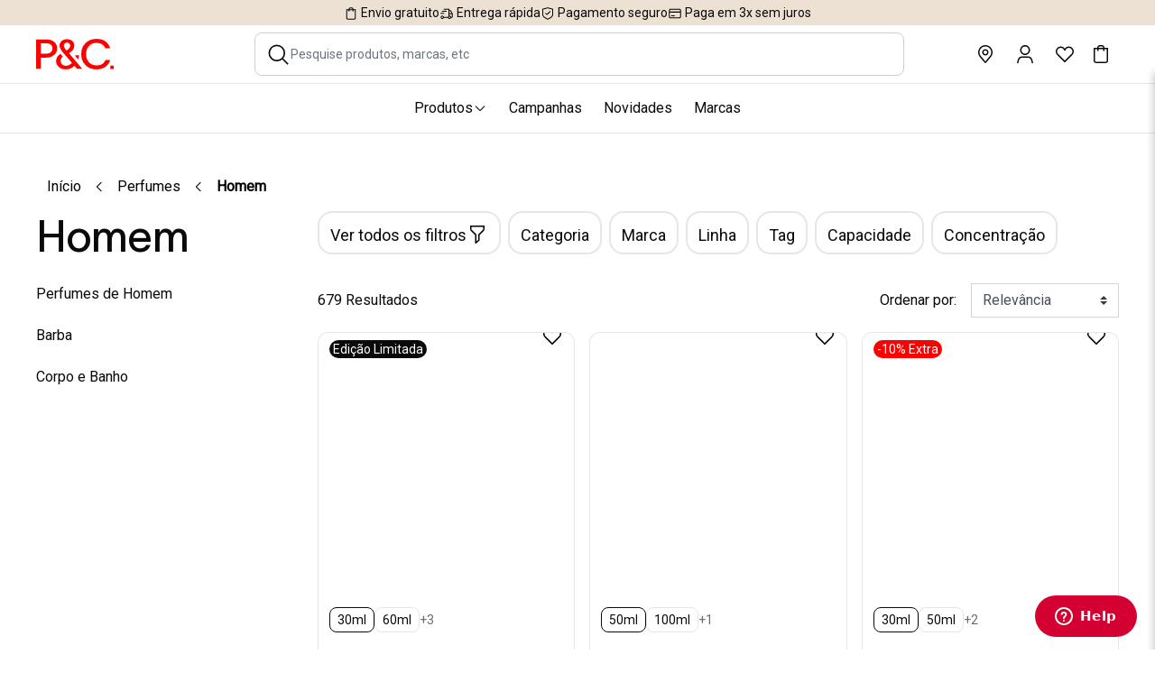

--- FILE ---
content_type: text/html; charset=utf-8
request_url: https://www.google.com/recaptcha/api2/anchor?ar=1&k=6LfqYx4pAAAAAPc4Sk3Tgbrigs4LTTRykir0m1X1&co=aHR0cHM6Ly93d3cucGVyZnVtZXNlY29tcGFuaGlhLnB0OjQ0Mw..&hl=en&v=PoyoqOPhxBO7pBk68S4YbpHZ&size=invisible&anchor-ms=20000&execute-ms=30000&cb=fzsgajx1b0md
body_size: 48547
content:
<!DOCTYPE HTML><html dir="ltr" lang="en"><head><meta http-equiv="Content-Type" content="text/html; charset=UTF-8">
<meta http-equiv="X-UA-Compatible" content="IE=edge">
<title>reCAPTCHA</title>
<style type="text/css">
/* cyrillic-ext */
@font-face {
  font-family: 'Roboto';
  font-style: normal;
  font-weight: 400;
  font-stretch: 100%;
  src: url(//fonts.gstatic.com/s/roboto/v48/KFO7CnqEu92Fr1ME7kSn66aGLdTylUAMa3GUBHMdazTgWw.woff2) format('woff2');
  unicode-range: U+0460-052F, U+1C80-1C8A, U+20B4, U+2DE0-2DFF, U+A640-A69F, U+FE2E-FE2F;
}
/* cyrillic */
@font-face {
  font-family: 'Roboto';
  font-style: normal;
  font-weight: 400;
  font-stretch: 100%;
  src: url(//fonts.gstatic.com/s/roboto/v48/KFO7CnqEu92Fr1ME7kSn66aGLdTylUAMa3iUBHMdazTgWw.woff2) format('woff2');
  unicode-range: U+0301, U+0400-045F, U+0490-0491, U+04B0-04B1, U+2116;
}
/* greek-ext */
@font-face {
  font-family: 'Roboto';
  font-style: normal;
  font-weight: 400;
  font-stretch: 100%;
  src: url(//fonts.gstatic.com/s/roboto/v48/KFO7CnqEu92Fr1ME7kSn66aGLdTylUAMa3CUBHMdazTgWw.woff2) format('woff2');
  unicode-range: U+1F00-1FFF;
}
/* greek */
@font-face {
  font-family: 'Roboto';
  font-style: normal;
  font-weight: 400;
  font-stretch: 100%;
  src: url(//fonts.gstatic.com/s/roboto/v48/KFO7CnqEu92Fr1ME7kSn66aGLdTylUAMa3-UBHMdazTgWw.woff2) format('woff2');
  unicode-range: U+0370-0377, U+037A-037F, U+0384-038A, U+038C, U+038E-03A1, U+03A3-03FF;
}
/* math */
@font-face {
  font-family: 'Roboto';
  font-style: normal;
  font-weight: 400;
  font-stretch: 100%;
  src: url(//fonts.gstatic.com/s/roboto/v48/KFO7CnqEu92Fr1ME7kSn66aGLdTylUAMawCUBHMdazTgWw.woff2) format('woff2');
  unicode-range: U+0302-0303, U+0305, U+0307-0308, U+0310, U+0312, U+0315, U+031A, U+0326-0327, U+032C, U+032F-0330, U+0332-0333, U+0338, U+033A, U+0346, U+034D, U+0391-03A1, U+03A3-03A9, U+03B1-03C9, U+03D1, U+03D5-03D6, U+03F0-03F1, U+03F4-03F5, U+2016-2017, U+2034-2038, U+203C, U+2040, U+2043, U+2047, U+2050, U+2057, U+205F, U+2070-2071, U+2074-208E, U+2090-209C, U+20D0-20DC, U+20E1, U+20E5-20EF, U+2100-2112, U+2114-2115, U+2117-2121, U+2123-214F, U+2190, U+2192, U+2194-21AE, U+21B0-21E5, U+21F1-21F2, U+21F4-2211, U+2213-2214, U+2216-22FF, U+2308-230B, U+2310, U+2319, U+231C-2321, U+2336-237A, U+237C, U+2395, U+239B-23B7, U+23D0, U+23DC-23E1, U+2474-2475, U+25AF, U+25B3, U+25B7, U+25BD, U+25C1, U+25CA, U+25CC, U+25FB, U+266D-266F, U+27C0-27FF, U+2900-2AFF, U+2B0E-2B11, U+2B30-2B4C, U+2BFE, U+3030, U+FF5B, U+FF5D, U+1D400-1D7FF, U+1EE00-1EEFF;
}
/* symbols */
@font-face {
  font-family: 'Roboto';
  font-style: normal;
  font-weight: 400;
  font-stretch: 100%;
  src: url(//fonts.gstatic.com/s/roboto/v48/KFO7CnqEu92Fr1ME7kSn66aGLdTylUAMaxKUBHMdazTgWw.woff2) format('woff2');
  unicode-range: U+0001-000C, U+000E-001F, U+007F-009F, U+20DD-20E0, U+20E2-20E4, U+2150-218F, U+2190, U+2192, U+2194-2199, U+21AF, U+21E6-21F0, U+21F3, U+2218-2219, U+2299, U+22C4-22C6, U+2300-243F, U+2440-244A, U+2460-24FF, U+25A0-27BF, U+2800-28FF, U+2921-2922, U+2981, U+29BF, U+29EB, U+2B00-2BFF, U+4DC0-4DFF, U+FFF9-FFFB, U+10140-1018E, U+10190-1019C, U+101A0, U+101D0-101FD, U+102E0-102FB, U+10E60-10E7E, U+1D2C0-1D2D3, U+1D2E0-1D37F, U+1F000-1F0FF, U+1F100-1F1AD, U+1F1E6-1F1FF, U+1F30D-1F30F, U+1F315, U+1F31C, U+1F31E, U+1F320-1F32C, U+1F336, U+1F378, U+1F37D, U+1F382, U+1F393-1F39F, U+1F3A7-1F3A8, U+1F3AC-1F3AF, U+1F3C2, U+1F3C4-1F3C6, U+1F3CA-1F3CE, U+1F3D4-1F3E0, U+1F3ED, U+1F3F1-1F3F3, U+1F3F5-1F3F7, U+1F408, U+1F415, U+1F41F, U+1F426, U+1F43F, U+1F441-1F442, U+1F444, U+1F446-1F449, U+1F44C-1F44E, U+1F453, U+1F46A, U+1F47D, U+1F4A3, U+1F4B0, U+1F4B3, U+1F4B9, U+1F4BB, U+1F4BF, U+1F4C8-1F4CB, U+1F4D6, U+1F4DA, U+1F4DF, U+1F4E3-1F4E6, U+1F4EA-1F4ED, U+1F4F7, U+1F4F9-1F4FB, U+1F4FD-1F4FE, U+1F503, U+1F507-1F50B, U+1F50D, U+1F512-1F513, U+1F53E-1F54A, U+1F54F-1F5FA, U+1F610, U+1F650-1F67F, U+1F687, U+1F68D, U+1F691, U+1F694, U+1F698, U+1F6AD, U+1F6B2, U+1F6B9-1F6BA, U+1F6BC, U+1F6C6-1F6CF, U+1F6D3-1F6D7, U+1F6E0-1F6EA, U+1F6F0-1F6F3, U+1F6F7-1F6FC, U+1F700-1F7FF, U+1F800-1F80B, U+1F810-1F847, U+1F850-1F859, U+1F860-1F887, U+1F890-1F8AD, U+1F8B0-1F8BB, U+1F8C0-1F8C1, U+1F900-1F90B, U+1F93B, U+1F946, U+1F984, U+1F996, U+1F9E9, U+1FA00-1FA6F, U+1FA70-1FA7C, U+1FA80-1FA89, U+1FA8F-1FAC6, U+1FACE-1FADC, U+1FADF-1FAE9, U+1FAF0-1FAF8, U+1FB00-1FBFF;
}
/* vietnamese */
@font-face {
  font-family: 'Roboto';
  font-style: normal;
  font-weight: 400;
  font-stretch: 100%;
  src: url(//fonts.gstatic.com/s/roboto/v48/KFO7CnqEu92Fr1ME7kSn66aGLdTylUAMa3OUBHMdazTgWw.woff2) format('woff2');
  unicode-range: U+0102-0103, U+0110-0111, U+0128-0129, U+0168-0169, U+01A0-01A1, U+01AF-01B0, U+0300-0301, U+0303-0304, U+0308-0309, U+0323, U+0329, U+1EA0-1EF9, U+20AB;
}
/* latin-ext */
@font-face {
  font-family: 'Roboto';
  font-style: normal;
  font-weight: 400;
  font-stretch: 100%;
  src: url(//fonts.gstatic.com/s/roboto/v48/KFO7CnqEu92Fr1ME7kSn66aGLdTylUAMa3KUBHMdazTgWw.woff2) format('woff2');
  unicode-range: U+0100-02BA, U+02BD-02C5, U+02C7-02CC, U+02CE-02D7, U+02DD-02FF, U+0304, U+0308, U+0329, U+1D00-1DBF, U+1E00-1E9F, U+1EF2-1EFF, U+2020, U+20A0-20AB, U+20AD-20C0, U+2113, U+2C60-2C7F, U+A720-A7FF;
}
/* latin */
@font-face {
  font-family: 'Roboto';
  font-style: normal;
  font-weight: 400;
  font-stretch: 100%;
  src: url(//fonts.gstatic.com/s/roboto/v48/KFO7CnqEu92Fr1ME7kSn66aGLdTylUAMa3yUBHMdazQ.woff2) format('woff2');
  unicode-range: U+0000-00FF, U+0131, U+0152-0153, U+02BB-02BC, U+02C6, U+02DA, U+02DC, U+0304, U+0308, U+0329, U+2000-206F, U+20AC, U+2122, U+2191, U+2193, U+2212, U+2215, U+FEFF, U+FFFD;
}
/* cyrillic-ext */
@font-face {
  font-family: 'Roboto';
  font-style: normal;
  font-weight: 500;
  font-stretch: 100%;
  src: url(//fonts.gstatic.com/s/roboto/v48/KFO7CnqEu92Fr1ME7kSn66aGLdTylUAMa3GUBHMdazTgWw.woff2) format('woff2');
  unicode-range: U+0460-052F, U+1C80-1C8A, U+20B4, U+2DE0-2DFF, U+A640-A69F, U+FE2E-FE2F;
}
/* cyrillic */
@font-face {
  font-family: 'Roboto';
  font-style: normal;
  font-weight: 500;
  font-stretch: 100%;
  src: url(//fonts.gstatic.com/s/roboto/v48/KFO7CnqEu92Fr1ME7kSn66aGLdTylUAMa3iUBHMdazTgWw.woff2) format('woff2');
  unicode-range: U+0301, U+0400-045F, U+0490-0491, U+04B0-04B1, U+2116;
}
/* greek-ext */
@font-face {
  font-family: 'Roboto';
  font-style: normal;
  font-weight: 500;
  font-stretch: 100%;
  src: url(//fonts.gstatic.com/s/roboto/v48/KFO7CnqEu92Fr1ME7kSn66aGLdTylUAMa3CUBHMdazTgWw.woff2) format('woff2');
  unicode-range: U+1F00-1FFF;
}
/* greek */
@font-face {
  font-family: 'Roboto';
  font-style: normal;
  font-weight: 500;
  font-stretch: 100%;
  src: url(//fonts.gstatic.com/s/roboto/v48/KFO7CnqEu92Fr1ME7kSn66aGLdTylUAMa3-UBHMdazTgWw.woff2) format('woff2');
  unicode-range: U+0370-0377, U+037A-037F, U+0384-038A, U+038C, U+038E-03A1, U+03A3-03FF;
}
/* math */
@font-face {
  font-family: 'Roboto';
  font-style: normal;
  font-weight: 500;
  font-stretch: 100%;
  src: url(//fonts.gstatic.com/s/roboto/v48/KFO7CnqEu92Fr1ME7kSn66aGLdTylUAMawCUBHMdazTgWw.woff2) format('woff2');
  unicode-range: U+0302-0303, U+0305, U+0307-0308, U+0310, U+0312, U+0315, U+031A, U+0326-0327, U+032C, U+032F-0330, U+0332-0333, U+0338, U+033A, U+0346, U+034D, U+0391-03A1, U+03A3-03A9, U+03B1-03C9, U+03D1, U+03D5-03D6, U+03F0-03F1, U+03F4-03F5, U+2016-2017, U+2034-2038, U+203C, U+2040, U+2043, U+2047, U+2050, U+2057, U+205F, U+2070-2071, U+2074-208E, U+2090-209C, U+20D0-20DC, U+20E1, U+20E5-20EF, U+2100-2112, U+2114-2115, U+2117-2121, U+2123-214F, U+2190, U+2192, U+2194-21AE, U+21B0-21E5, U+21F1-21F2, U+21F4-2211, U+2213-2214, U+2216-22FF, U+2308-230B, U+2310, U+2319, U+231C-2321, U+2336-237A, U+237C, U+2395, U+239B-23B7, U+23D0, U+23DC-23E1, U+2474-2475, U+25AF, U+25B3, U+25B7, U+25BD, U+25C1, U+25CA, U+25CC, U+25FB, U+266D-266F, U+27C0-27FF, U+2900-2AFF, U+2B0E-2B11, U+2B30-2B4C, U+2BFE, U+3030, U+FF5B, U+FF5D, U+1D400-1D7FF, U+1EE00-1EEFF;
}
/* symbols */
@font-face {
  font-family: 'Roboto';
  font-style: normal;
  font-weight: 500;
  font-stretch: 100%;
  src: url(//fonts.gstatic.com/s/roboto/v48/KFO7CnqEu92Fr1ME7kSn66aGLdTylUAMaxKUBHMdazTgWw.woff2) format('woff2');
  unicode-range: U+0001-000C, U+000E-001F, U+007F-009F, U+20DD-20E0, U+20E2-20E4, U+2150-218F, U+2190, U+2192, U+2194-2199, U+21AF, U+21E6-21F0, U+21F3, U+2218-2219, U+2299, U+22C4-22C6, U+2300-243F, U+2440-244A, U+2460-24FF, U+25A0-27BF, U+2800-28FF, U+2921-2922, U+2981, U+29BF, U+29EB, U+2B00-2BFF, U+4DC0-4DFF, U+FFF9-FFFB, U+10140-1018E, U+10190-1019C, U+101A0, U+101D0-101FD, U+102E0-102FB, U+10E60-10E7E, U+1D2C0-1D2D3, U+1D2E0-1D37F, U+1F000-1F0FF, U+1F100-1F1AD, U+1F1E6-1F1FF, U+1F30D-1F30F, U+1F315, U+1F31C, U+1F31E, U+1F320-1F32C, U+1F336, U+1F378, U+1F37D, U+1F382, U+1F393-1F39F, U+1F3A7-1F3A8, U+1F3AC-1F3AF, U+1F3C2, U+1F3C4-1F3C6, U+1F3CA-1F3CE, U+1F3D4-1F3E0, U+1F3ED, U+1F3F1-1F3F3, U+1F3F5-1F3F7, U+1F408, U+1F415, U+1F41F, U+1F426, U+1F43F, U+1F441-1F442, U+1F444, U+1F446-1F449, U+1F44C-1F44E, U+1F453, U+1F46A, U+1F47D, U+1F4A3, U+1F4B0, U+1F4B3, U+1F4B9, U+1F4BB, U+1F4BF, U+1F4C8-1F4CB, U+1F4D6, U+1F4DA, U+1F4DF, U+1F4E3-1F4E6, U+1F4EA-1F4ED, U+1F4F7, U+1F4F9-1F4FB, U+1F4FD-1F4FE, U+1F503, U+1F507-1F50B, U+1F50D, U+1F512-1F513, U+1F53E-1F54A, U+1F54F-1F5FA, U+1F610, U+1F650-1F67F, U+1F687, U+1F68D, U+1F691, U+1F694, U+1F698, U+1F6AD, U+1F6B2, U+1F6B9-1F6BA, U+1F6BC, U+1F6C6-1F6CF, U+1F6D3-1F6D7, U+1F6E0-1F6EA, U+1F6F0-1F6F3, U+1F6F7-1F6FC, U+1F700-1F7FF, U+1F800-1F80B, U+1F810-1F847, U+1F850-1F859, U+1F860-1F887, U+1F890-1F8AD, U+1F8B0-1F8BB, U+1F8C0-1F8C1, U+1F900-1F90B, U+1F93B, U+1F946, U+1F984, U+1F996, U+1F9E9, U+1FA00-1FA6F, U+1FA70-1FA7C, U+1FA80-1FA89, U+1FA8F-1FAC6, U+1FACE-1FADC, U+1FADF-1FAE9, U+1FAF0-1FAF8, U+1FB00-1FBFF;
}
/* vietnamese */
@font-face {
  font-family: 'Roboto';
  font-style: normal;
  font-weight: 500;
  font-stretch: 100%;
  src: url(//fonts.gstatic.com/s/roboto/v48/KFO7CnqEu92Fr1ME7kSn66aGLdTylUAMa3OUBHMdazTgWw.woff2) format('woff2');
  unicode-range: U+0102-0103, U+0110-0111, U+0128-0129, U+0168-0169, U+01A0-01A1, U+01AF-01B0, U+0300-0301, U+0303-0304, U+0308-0309, U+0323, U+0329, U+1EA0-1EF9, U+20AB;
}
/* latin-ext */
@font-face {
  font-family: 'Roboto';
  font-style: normal;
  font-weight: 500;
  font-stretch: 100%;
  src: url(//fonts.gstatic.com/s/roboto/v48/KFO7CnqEu92Fr1ME7kSn66aGLdTylUAMa3KUBHMdazTgWw.woff2) format('woff2');
  unicode-range: U+0100-02BA, U+02BD-02C5, U+02C7-02CC, U+02CE-02D7, U+02DD-02FF, U+0304, U+0308, U+0329, U+1D00-1DBF, U+1E00-1E9F, U+1EF2-1EFF, U+2020, U+20A0-20AB, U+20AD-20C0, U+2113, U+2C60-2C7F, U+A720-A7FF;
}
/* latin */
@font-face {
  font-family: 'Roboto';
  font-style: normal;
  font-weight: 500;
  font-stretch: 100%;
  src: url(//fonts.gstatic.com/s/roboto/v48/KFO7CnqEu92Fr1ME7kSn66aGLdTylUAMa3yUBHMdazQ.woff2) format('woff2');
  unicode-range: U+0000-00FF, U+0131, U+0152-0153, U+02BB-02BC, U+02C6, U+02DA, U+02DC, U+0304, U+0308, U+0329, U+2000-206F, U+20AC, U+2122, U+2191, U+2193, U+2212, U+2215, U+FEFF, U+FFFD;
}
/* cyrillic-ext */
@font-face {
  font-family: 'Roboto';
  font-style: normal;
  font-weight: 900;
  font-stretch: 100%;
  src: url(//fonts.gstatic.com/s/roboto/v48/KFO7CnqEu92Fr1ME7kSn66aGLdTylUAMa3GUBHMdazTgWw.woff2) format('woff2');
  unicode-range: U+0460-052F, U+1C80-1C8A, U+20B4, U+2DE0-2DFF, U+A640-A69F, U+FE2E-FE2F;
}
/* cyrillic */
@font-face {
  font-family: 'Roboto';
  font-style: normal;
  font-weight: 900;
  font-stretch: 100%;
  src: url(//fonts.gstatic.com/s/roboto/v48/KFO7CnqEu92Fr1ME7kSn66aGLdTylUAMa3iUBHMdazTgWw.woff2) format('woff2');
  unicode-range: U+0301, U+0400-045F, U+0490-0491, U+04B0-04B1, U+2116;
}
/* greek-ext */
@font-face {
  font-family: 'Roboto';
  font-style: normal;
  font-weight: 900;
  font-stretch: 100%;
  src: url(//fonts.gstatic.com/s/roboto/v48/KFO7CnqEu92Fr1ME7kSn66aGLdTylUAMa3CUBHMdazTgWw.woff2) format('woff2');
  unicode-range: U+1F00-1FFF;
}
/* greek */
@font-face {
  font-family: 'Roboto';
  font-style: normal;
  font-weight: 900;
  font-stretch: 100%;
  src: url(//fonts.gstatic.com/s/roboto/v48/KFO7CnqEu92Fr1ME7kSn66aGLdTylUAMa3-UBHMdazTgWw.woff2) format('woff2');
  unicode-range: U+0370-0377, U+037A-037F, U+0384-038A, U+038C, U+038E-03A1, U+03A3-03FF;
}
/* math */
@font-face {
  font-family: 'Roboto';
  font-style: normal;
  font-weight: 900;
  font-stretch: 100%;
  src: url(//fonts.gstatic.com/s/roboto/v48/KFO7CnqEu92Fr1ME7kSn66aGLdTylUAMawCUBHMdazTgWw.woff2) format('woff2');
  unicode-range: U+0302-0303, U+0305, U+0307-0308, U+0310, U+0312, U+0315, U+031A, U+0326-0327, U+032C, U+032F-0330, U+0332-0333, U+0338, U+033A, U+0346, U+034D, U+0391-03A1, U+03A3-03A9, U+03B1-03C9, U+03D1, U+03D5-03D6, U+03F0-03F1, U+03F4-03F5, U+2016-2017, U+2034-2038, U+203C, U+2040, U+2043, U+2047, U+2050, U+2057, U+205F, U+2070-2071, U+2074-208E, U+2090-209C, U+20D0-20DC, U+20E1, U+20E5-20EF, U+2100-2112, U+2114-2115, U+2117-2121, U+2123-214F, U+2190, U+2192, U+2194-21AE, U+21B0-21E5, U+21F1-21F2, U+21F4-2211, U+2213-2214, U+2216-22FF, U+2308-230B, U+2310, U+2319, U+231C-2321, U+2336-237A, U+237C, U+2395, U+239B-23B7, U+23D0, U+23DC-23E1, U+2474-2475, U+25AF, U+25B3, U+25B7, U+25BD, U+25C1, U+25CA, U+25CC, U+25FB, U+266D-266F, U+27C0-27FF, U+2900-2AFF, U+2B0E-2B11, U+2B30-2B4C, U+2BFE, U+3030, U+FF5B, U+FF5D, U+1D400-1D7FF, U+1EE00-1EEFF;
}
/* symbols */
@font-face {
  font-family: 'Roboto';
  font-style: normal;
  font-weight: 900;
  font-stretch: 100%;
  src: url(//fonts.gstatic.com/s/roboto/v48/KFO7CnqEu92Fr1ME7kSn66aGLdTylUAMaxKUBHMdazTgWw.woff2) format('woff2');
  unicode-range: U+0001-000C, U+000E-001F, U+007F-009F, U+20DD-20E0, U+20E2-20E4, U+2150-218F, U+2190, U+2192, U+2194-2199, U+21AF, U+21E6-21F0, U+21F3, U+2218-2219, U+2299, U+22C4-22C6, U+2300-243F, U+2440-244A, U+2460-24FF, U+25A0-27BF, U+2800-28FF, U+2921-2922, U+2981, U+29BF, U+29EB, U+2B00-2BFF, U+4DC0-4DFF, U+FFF9-FFFB, U+10140-1018E, U+10190-1019C, U+101A0, U+101D0-101FD, U+102E0-102FB, U+10E60-10E7E, U+1D2C0-1D2D3, U+1D2E0-1D37F, U+1F000-1F0FF, U+1F100-1F1AD, U+1F1E6-1F1FF, U+1F30D-1F30F, U+1F315, U+1F31C, U+1F31E, U+1F320-1F32C, U+1F336, U+1F378, U+1F37D, U+1F382, U+1F393-1F39F, U+1F3A7-1F3A8, U+1F3AC-1F3AF, U+1F3C2, U+1F3C4-1F3C6, U+1F3CA-1F3CE, U+1F3D4-1F3E0, U+1F3ED, U+1F3F1-1F3F3, U+1F3F5-1F3F7, U+1F408, U+1F415, U+1F41F, U+1F426, U+1F43F, U+1F441-1F442, U+1F444, U+1F446-1F449, U+1F44C-1F44E, U+1F453, U+1F46A, U+1F47D, U+1F4A3, U+1F4B0, U+1F4B3, U+1F4B9, U+1F4BB, U+1F4BF, U+1F4C8-1F4CB, U+1F4D6, U+1F4DA, U+1F4DF, U+1F4E3-1F4E6, U+1F4EA-1F4ED, U+1F4F7, U+1F4F9-1F4FB, U+1F4FD-1F4FE, U+1F503, U+1F507-1F50B, U+1F50D, U+1F512-1F513, U+1F53E-1F54A, U+1F54F-1F5FA, U+1F610, U+1F650-1F67F, U+1F687, U+1F68D, U+1F691, U+1F694, U+1F698, U+1F6AD, U+1F6B2, U+1F6B9-1F6BA, U+1F6BC, U+1F6C6-1F6CF, U+1F6D3-1F6D7, U+1F6E0-1F6EA, U+1F6F0-1F6F3, U+1F6F7-1F6FC, U+1F700-1F7FF, U+1F800-1F80B, U+1F810-1F847, U+1F850-1F859, U+1F860-1F887, U+1F890-1F8AD, U+1F8B0-1F8BB, U+1F8C0-1F8C1, U+1F900-1F90B, U+1F93B, U+1F946, U+1F984, U+1F996, U+1F9E9, U+1FA00-1FA6F, U+1FA70-1FA7C, U+1FA80-1FA89, U+1FA8F-1FAC6, U+1FACE-1FADC, U+1FADF-1FAE9, U+1FAF0-1FAF8, U+1FB00-1FBFF;
}
/* vietnamese */
@font-face {
  font-family: 'Roboto';
  font-style: normal;
  font-weight: 900;
  font-stretch: 100%;
  src: url(//fonts.gstatic.com/s/roboto/v48/KFO7CnqEu92Fr1ME7kSn66aGLdTylUAMa3OUBHMdazTgWw.woff2) format('woff2');
  unicode-range: U+0102-0103, U+0110-0111, U+0128-0129, U+0168-0169, U+01A0-01A1, U+01AF-01B0, U+0300-0301, U+0303-0304, U+0308-0309, U+0323, U+0329, U+1EA0-1EF9, U+20AB;
}
/* latin-ext */
@font-face {
  font-family: 'Roboto';
  font-style: normal;
  font-weight: 900;
  font-stretch: 100%;
  src: url(//fonts.gstatic.com/s/roboto/v48/KFO7CnqEu92Fr1ME7kSn66aGLdTylUAMa3KUBHMdazTgWw.woff2) format('woff2');
  unicode-range: U+0100-02BA, U+02BD-02C5, U+02C7-02CC, U+02CE-02D7, U+02DD-02FF, U+0304, U+0308, U+0329, U+1D00-1DBF, U+1E00-1E9F, U+1EF2-1EFF, U+2020, U+20A0-20AB, U+20AD-20C0, U+2113, U+2C60-2C7F, U+A720-A7FF;
}
/* latin */
@font-face {
  font-family: 'Roboto';
  font-style: normal;
  font-weight: 900;
  font-stretch: 100%;
  src: url(//fonts.gstatic.com/s/roboto/v48/KFO7CnqEu92Fr1ME7kSn66aGLdTylUAMa3yUBHMdazQ.woff2) format('woff2');
  unicode-range: U+0000-00FF, U+0131, U+0152-0153, U+02BB-02BC, U+02C6, U+02DA, U+02DC, U+0304, U+0308, U+0329, U+2000-206F, U+20AC, U+2122, U+2191, U+2193, U+2212, U+2215, U+FEFF, U+FFFD;
}

</style>
<link rel="stylesheet" type="text/css" href="https://www.gstatic.com/recaptcha/releases/PoyoqOPhxBO7pBk68S4YbpHZ/styles__ltr.css">
<script nonce="4jkYcqLFAQdmD9vlhbysPw" type="text/javascript">window['__recaptcha_api'] = 'https://www.google.com/recaptcha/api2/';</script>
<script type="text/javascript" src="https://www.gstatic.com/recaptcha/releases/PoyoqOPhxBO7pBk68S4YbpHZ/recaptcha__en.js" nonce="4jkYcqLFAQdmD9vlhbysPw">
      
    </script></head>
<body><div id="rc-anchor-alert" class="rc-anchor-alert"></div>
<input type="hidden" id="recaptcha-token" value="[base64]">
<script type="text/javascript" nonce="4jkYcqLFAQdmD9vlhbysPw">
      recaptcha.anchor.Main.init("[\x22ainput\x22,[\x22bgdata\x22,\x22\x22,\[base64]/[base64]/[base64]/[base64]/[base64]/UltsKytdPUU6KEU8MjA0OD9SW2wrK109RT4+NnwxOTI6KChFJjY0NTEyKT09NTUyOTYmJk0rMTxjLmxlbmd0aCYmKGMuY2hhckNvZGVBdChNKzEpJjY0NTEyKT09NTYzMjA/[base64]/[base64]/[base64]/[base64]/[base64]/[base64]/[base64]\x22,\[base64]\x22,\x22ZcOPTcOQwqtgw7rDixkww7LDkcOrWDnCvsKNw7p2wq7CqMKrFcOEUXPCvinDrS/Co2vCkSTDoX53wrRWwo3Ds8Ohw7kuwowpIcOINB9Cw6PCl8Oww6HDsFBLw54Rw6fCksO4w41UU0XCvMKjR8OAw5ERw4LClcKpNMKLL3tZw5kNLHUHw5rDsUbDgATCgsKLw4IuJlzDksKYJ8OBwr1uN17Du8KuMsKBw53CosO7YsKXBjMEdcOaJAMcwq/[base64]/[base64]/w4FCw6R8w4AIwrNnOAVFb3XDtcKzw7AwZV7DjMOzUcKKw77Dk8OUesKgTCHDqFnCuh85wrHClsOUTDfChMO5XsKCwo4Kw77Dqi8bwp1KJmswwr7DqmjCtcOZH8O+w4/Dg8OBwr/CugPDicKiRsOuwrQXwpHDlMKDw5vCsMKyY8KvXXl9R8K3NSbDlynCpsKOG8OrwpLDq8OKOgcfwq/[base64]/a8OKY8K3AVFdDcK3wpE1w4HCncK0w4thGzfDt8O5w4TCrB96NhQ0w5LDmUQHw5fDjUDDiMKnwpwZXSvCn8KFAR3Dq8OgAHnCuz/CrWtzX8KAw6fDg8KGwqZ5FMKifsKRwrEFw7jCm0ZtM8O5Z8OVfjcvw5fDglxxwqEtIMKlWsOeN2zDnnZxGMOQwoTCmgzCicOzGMOsaXkcAn8Xw61icSPDgGsZw7PDpVvCtXl4DivDqS7Dn8ONw61uw6vDssKYccODXiNeRMOiwq4xa0DDm8KvG8OSwo/CnFNEMcOBw7oPY8K1w7MLdSYuwopdw7vDowx/[base64]/TMORw4d3w5YHNMOywqbCh8O7I0vDqyAeMQ3CiDpmwrx4w6rCgWwtIk/[base64]/Dl2LCrwXDgsKVbMK4UwsPw4goOThLw50Dw5gjN8K5Lj8mRUsbLxExwpzCuEbDsSjCs8Oyw754wqUIwrbDpsK/[base64]/DscK/w4BKw45pBsK9MX3CowLDjMOEwqFmw4QOw6Zlw7Y/bhUFAsK3AcOawpwHM2XDnyfDmcOtY18qJMKcMFpTw6Enw5rDl8OEw4XDjsKiDsKsKcOPFSvCmsKxLcK0wq/ChcOQD8KowqDCtwjCoWrDpAHDsDIGJcKoRcOWWT7Dk8KnL1sbw67CkBLCs18owqvDo8K6w4gNwq/[base64]/wqXDo39UworCq2tMw6TCoXglwoILw6UEwp9Rw7lxw7AzAcOnwqjDvWnCkMOmN8KGX8OFwoDCixkmXCsXBMK4wpXCvcKLJ8KuwrY/wpY9KF9fwrrCswMGw7nCiVtJw5/[base64]/w7vCvGhwwrPCsTVIaWrCvHnDtjVNw6xMUsOkdjciw5FVVwwwwqHCtDHDnMODw4NldMObGcO/AcKcw7sbL8KEw7TCtMO+WMKow5XCssOJDH7DusKOw5gFOW3DoRDCui9eF8OGDAgnw5fCmT/Cs8O9FzLChWp4w5VGwprCl8KBwoPClMKkcgTCjlbCvcKCw57DgcO0fMOzw4gUwqXCjsKKAGYZRRgqKcKWw7HCn2DDgFTDsDwywp87wp7CiMO8EMK4BQHDulobfMK5wo3Cq0J+aXk5wqvCpBZ5w7tNT3/DjRvCg3xaJMKFw43CnMKKw6oxG1nDv8OLw53Cs8OvE8OwS8Ova8Kcw6HDpXLDmRLDqcORF8KsMi7DtQNsM8OKwp8jGcOYwok0AMKXw6ROwoJbNMOdwq/Dh8KvfBUPw7zDrMKPAB/DmXbCusOsCiDDohhbJDJVw43CnUHDsGHDrmQ3d3nDmRzColpUXjolw7rDicODPXDDi0MKSzhBZsOHwqLDrFJjwoMKw6lrw7F9wqPCo8KnFCPCk8KxwpE0wpHDjXYEw7F7HVMCZ1bCpWbCkks/w6kDWMOpCDUAwrjCk8ObwonCvwQ7OMKEw5NjUxAww6LCpcOtwozDiMKcwpvCjcO3w6zCpsKTDzYyw6rCuTImJAPDgsKTIsONw4HCisO6wr4SwpfCqcKYwqDDnMKxKjXDnhk1wpXDtF3ChkfChcOCw5k/FsKtTMKZd0/CoARMw4TDisK/w6N1w4fDkMONwpbDmhVNMMOGwoHCvcKOw79ZQMOeZXvCpcOgDQbCiMKqccOkBHx6QiBGw5QgBH9WasOLWMKdw4DCtMKzw4YDYsKvb8KbTjR7DMORwo/DiWjDgkfCt3fCoFZsM8KiQ8O4w413w5MbwrNLegXCqMKneyfDvsKzeMKOw59Vw6pJAsKRw4PCmsKPwpTDsiXCk8KUw5DCmcKafG3CmC0vMMOjwqjDj8KXwrAoEBoXZQDDpwllwqXCtW4Zw7TCpcOpw4/CnMOHwqLDkFbDvMOaw5DDpCvCn1/ClsKRIA1Uw6VNFGTCl8ONw6vCq3/DqkbDusO/[base64]/wqhewqjCisKnwoBQdcO2wo9gw6ozwp/[base64]/CkcO6wrTCo8KkVGkIwrjCsMKUfTHDkMOPw4AVw6zDhMK9w4FuXkzDjMOLExDCucKCwpZUbwp7w7lJbsOXwoHDisOUO1Bvwp8PYsKkwrsoLXtZw5JZNFXDjsKBOBbCh2F3e8OFw6rDtcO2wpzDqcKkw6gpw5vDnMK+wolpw4nDs8OPwpDCv8K1aRghw47CicO/w5DDjCRIZzdUw7vCnsOxHmvCsmfDrcO3UlrCrMOcfcK7wqrDuMOKwp/CucKWwoMiw54jwrUBw5HDuErDi1/[base64]/ZRfCpcKbwqHDoW5+wqdtFsOwJsOPw6PDo0Bzw5DDkm9Zw67CscKYwoXDi8OFwp7CvXjDoS58w7HCnQjCvMKLC1kfw5LCs8KeIWLChMK7w7AwMmnDkVDClcK5wpLCtRAcwq3Cri/Ct8Ouw5FWwrMXw6nDiAAnG8Ohw5TCiX4FN8KYa8KjBUvDgcKUZBnCo8Kyw6s9w5YmER/DmsOZwowgR8O6woUgY8O+bsOvKsOjHilSwow6wp5fw6vDkkrDuQ3CnsOnwojCo8KVN8KMw6XCng/CisOAccO/QRM+FT4SC8KewpvCsTQGw6PCpFzCrxLDn1twwr/DisKDw6d1EEQBw4vDkH3DssKJAGAew69IQ8ODw6A6woJmw5/ChFfCnxF+w58zw6QKw7HDjMKRwqTDqMKBw6x4AcKCw7LCqxHDhMOOTEbCunLCrsOVHgDCmMKKZHzChMOKwrEyTgozwq/[base64]/CrsOOw7jCu3cCRhDCjHghwrcSBcOvwrHCkW/[base64]/wq4dw7DDl17DqzDDsmgxw7fDj8KAwovDisKFwrPCqC4PwrEqRsKbJkjCgiPCoGACwp0MBGMSFsKQwpZJRHsafFnChAHDn8KgMcKZMWjCtAduw5pMwq7DgERrw5sOOC/ChMKYwo1bw7XCusOsMnE1wrPDgcKfw5p1LsOcw5RQw4XDp8OLwpYHw7ZIw5HDn8OnLiTDth7Cn8OYTX9awrRPIkrDs8KvLcKmwpVow5ZNw6nDnsKcw5dRwq7CpcOMw4vCtkNlbjbCgMKVwr3Dk3F5w5RZworCk1Vcwp/CvnzDiMKSw4Jcw6PDvMOXwpcsIcKZGsOBwqjCu8KowpV4CE0ow4gFw63CqHXDlzYlaGcBMHLDq8KRXsK6wqZkUcOIV8KBSjNJJMO5IAM2wrFjw5VDQsK3TcONwqnCq33CnjQEHMKgwqjDihtfccKnEcOwf3g8wq/[base64]/DssOqbQA1wpAEKwvDjsOswo/DmMOswq7Cv8O+wrXDvxNPwo/ChV/DpMKjwrQYRD/DkcO3wpvCucKLwq1fwoXDhQ4yXEjDgg3CuHouaXLDjAwAwpHCjwgTEcOLPHwPVsKrwoLDhsOsw4fDrmA3ScKSC8KWDcKHw7g3DcODM8K5w7zCiHTCpcOcwrkcwrfChDhZKlrCkcKAwotkRWwhw4oiw4M1R8K/w6LCs1wkw6IgOD3DnsKDw7oSw4bDpsK/HsKnRRQZNy1hDcOSwpHCjMOvRwI+w4Q5w77DnsOowpUPw4nDqQUKw43Cqx3CqX3CqsKEwok7wqbCi8OrwrAawoHDu8OXw7XDlcOacMOyNUbDuE8nwqvCisKFwoNAwrTDnMODw54ZEnrDg8OQw44twrl6w5fCqlZ6wro4wpDDph1Rw5xwbVTCkMKwwpgBMXNQwo/DlcOUS0tTAcOZw44zw5UfdwxZNcO8wocIYFl8fhkywpFmU8O6w45awrIYw73CnMObw7MuE8OxbELDrsKUw7vCh8Kgw5lLJ8OccsOxw6TCtzFuC8KKw5PDqMKhwokBwqrDtRkXcsKHUlQTN8OGw54NNsOxQ8OeKlTCoW94EsKqEAXDhcO3FQbDs8KGwr/DsMK8CMKawqHDkljCh8O2w4DCkQ3DgE/CuMOiOsKhw4YxZx10wqAyAUYSw4zCpsOPw6rDtcKtw4PDmMK6wo8MeMOHwp/DlMOew5oQEDTDpntrAHdhwpw5w5Afw7LCg0rCpjgoGCTDqcO/fW/CjxXDh8K4MxvCtcKewrbCv8KYAxprZidhfsKYw59RDzPCuSFgw5XDjRpNw5EHw4fDncOEecKkw6rDucKHX2/CvsOYWsKWwp19w7XDkMKOLzrDoHMDw67Ds2Y7TsKPd09Bw5jCtcONwo/DosKCKS/DuiYlNMOHMsK3ZMO9w5NjHRbDrcOTw73DgcK/wrDCvcK0w4E+OsKZwpTCg8OUfwTCusKRIsOKw61/wrnCt8KMwqwmMsOSX8OjwpYTwrHChMKEIGHDmsKXw7/[base64]/DlsKKOX8lV8O/CMOpfGHCqDQJw4DDr8OYwo4DEjvCiMKPe8KRAVjCnCTDusKWNxVsOz3Cu8K4wpQvwoUqF8OdUMOcwoTCrMO0JGtNwrk6dsKSWcK/wqzCtz1NMcK3wrFVNj4FBMO1w4jCr1PDrMOtwr7DocKZw5/DvsKBA8KGVm0weU3DgMK/w5QjCMOrw6HCo1jCn8OMw6XCj8KPw6LDqsOgw5TCqsKnwpYVw5Nvw6nDjMKAfHzDv8KYMBNdw5MGIWYSw6fDmgzClU7Cl8OUw6Ibf1LCvARTw5HCknzDtMKkZ8KaZMKGdyfCnMKqel/[base64]/CkFlVfcOSw6PDs8K6aMOAE8OUaRs5w6EWw5fCjsK+w4DDgMO4N8KqwppEwrhRVsO6wpvCuHZAbMO+FcOowpI8GHbDm3PDtFbDihLDi8K6w6wjw6bDrMOkw5ZjEi/CkivDvwNew5sHczvCtVfCs8KYw4F/G308w4zCrMO3w6rCkcKBNg1Yw5wHwq9yDzN4QsKGcDbDnsOlw73Cl8K0wobCiMO5wqTCuSnCssOgESDCgTgPXGdPwrjDkcOgfsObNsKBFTzDpcKuwohSX8KCGThFR8KMEsKyaAfDmmjDjMKew5bDocO/[base64]/Dn8KFw7heBsOqEcKtZ8KrTUfDh8O0FhRCXBcbw4NJwqzDmMOwwq4Fw5/DlTYSw7TCmMKaw5TClMOswpTCt8OzJMKSOMOrUUMRQ8O/[base64]/IB7CpsKlT0c5w4oXw6jDljDDmmvDnsK0w7Q1L2fDmAvDnsKYZsOhdcOqdsOlYjLDpUJ3w4xDMcKfAiJYISh5wrvDgcKoEEbCnMOCw5/[base64]/Cj07DvmABYcK7E8O/Q8OMVMOOWMO8YsKZw5rCnU7DoHzDssKcPxrCrEDDv8KeJMKgwofDqsKEwrJ4w4zCnT4RE33Dr8KIwobDpyrDnsKQw44CAsOMJcOBbMObw5BHw4LDtGvDmh7CkGzDgwjDqwTCpcOJw7NVwqfCm8OgwrkUwq1Bw7VrwpA6w7nDjMOWbD/[base64]/CqcOfeRHCvMKDKsOuwo/[base64]/DqcKoMRXDlsKBOcO+UsOcS1duw5TCu2jDtjYiw47CpMODwp1OE8Kiey9wXcKfw6ovw73CssOUAMKVUUljwr3Dl33DqlgUBCDDnsOsw4Bgw4Jwwr7CjDPCmcOCY8OBw78Ja8ObKMKAwqPDi00DZ8O/XUfDuSrDqwIlYsO/w6nDskEEXcK2wppjJ8O0eRDChsKgMsO3TsO4NhvCocO7NcK4IHgCRE3Dh8K0A8K8wo95IUNEw60jd8KJw6DDm8OoGcKlwopraHXCt1vDhExpLsO5HMOpw4HCsz3DhsKPTMOYHl/DoMO4D248XhLCvHPCvMOCw6PDjijDuRs8w5leeEU4FAc1bsOqw7DCpwrCoiTCqcOAwq07w51owqoGOMKWf8ONwrh6PWdKe3HDlVQ9QsOOwpQZwp/CnsOpSMKxw5zCnsKLwq/Cq8O3BsKpw7FeXsOlwrLCpcOywpDDm8O/[base64]/Diw8gFHRkUcKLw5zDpzhvw7cye8OTwog0asKUw7HDgUZJwroTwrFlwrYTwpfCtmPCqMKhDCfChVnCscO5OVvChMKeOQTCuMOOVFwGw73CnVbDhsOKccKyQD3CusKkwqXDksKQwpvDtnQFal52R8KqUnVfwr9FUsO+wpx/BV1Jw7zCuTghKWN3w5/[base64]/CpcO+DAXDn8KvWkXCtjc8dMKDcAvDpMKhw7nDuhlOJMKMR8OCw54Nw7LCncKfZmB6w6XCn8OKwopwcjnCjMOzw7JFw7jDncOPYMODDmdowozDpsOJwrRTw4XCl3/CgU8QMcKyw7cdDH55PMKvHsKNwo/Ci8Kawr7DosKzw6g3wqvCs8KpR8OFFsKbMQXDscOTwp4GwpUXwog7YV/CuQ/[base64]/Cp8OmwrnCicKFw6jDj3nCgsKsw7pMXxR3wpTCgcOKw5TDtwMWERPCmyVbecOnc8O9w47DtMOwwqVNwqMRPsO0enDCth/CtwPCnsKzMcKyw7RAHcO8XMOMwpXCncOEGsOia8Kow4rCoWRyJMKycT7ClGTDqVzDtV4uw5kDWwnDj8KowpXCvsKDPsKqW8K1f8KhPcKwPHgEw5ATYxECw5nCvcKSHRXDkMO5LcO3wrYAwoMDY8OUwp7DgsKxBMOZOC3Cj8KMXB4QQU3Crws3w5E/w6TDsMKiasOeWsKpwq1GwowSBEt9JQbDusOrwq3DrMK6Hk9FDcOeJA0kw7xeJl1+H8O4YsOIEQ3CqWLCjS98wrXCjmvDjwrChWFvw7QNbjVGVcK/[base64]/ClkYTWMK7wqnCiMOqacK3w71uwq7DhMKawrBnw40Uw68MG8O/wqwXb8OXwqkLw4RoZcKLw7lpw4LCiGxewofDnMKYcHvChzFrKhbCjsOBPsOjw5fCgsKbwr8BCizDocKJw7XDisKRd8KScmnCpVISw6lrw5zCksKKwr3Cu8KNaMKHw6F/[base64]/Z8KxwpnCrmfCl8OXJ8OHJH3DukVXw6nDksK+SsOeworCpMOqw7/DnwoJw6bCrxIUwrd6wrdPwqzCgcOeKyDDgXtoTQE/ZDVtCsOEwrMNAcOuw5JOw6zDusKdNsKNwrBWP3kcw4BjEAhHw4o5JMOxBgkpwpnDmMK0wqxvYMOqY8Oew6/CpsKBw61RwoTDl8K4I8K8wrjCp0jClysfLMOfPxfCk3/CllwOZ37CpsK/w7IZw5h2BMOUCw/CqcO0w53DvsO/TVrDh8O6wo1Qwr5VDGIzMsOJQiZQwoXCosO5cxI3Z1BVJcK7asO4OR/DtgwRAcKxIsOpTn4nw67DncKeb8OEw6xqWGPDu0VTb1rDpsO/w73DuBXDgDfDrUrDvcO4FQMuS8KoYAlUwrkTwpXCvsOmAcK9NcKAJDpIwofCpCoqG8OLwofClMOYc8OMw6PDrMOWWENaKMOAQMO8woLClU/DpcKiWW7Cq8OFayXDt8OLVRA0wppDw7grwpnCiwvDmsO0w5cuVsOiEcKXEsOLX8K3bMO7Y8K3I8Kxwq4Swq5lwoUCwqIFQcKJWWvCs8OYSCQ7TzEyAsKJTcK7BsOrwrdhWSjCmHXCrFHDt8K/w4JnWUnCr8K9w7zCl8KRwo7CqMOSw7ohZ8K+JDYiwpfCkcK8Xz3Co286QMKAHEHDucK8woljMsKFwq1gw5/DhcO8BBYzw6TCoMKmO18Lw7/Doj/DoE3DhMOcDMOLHScQw5HDv3/DvTnDshdnw4xXKMO0wp7DtjN4wolKwo10RcOUwrwNFCHDrRHDkMOlwpsDfcOOw6ttwrU7wpcnw6oPwrcWw57DjsKkDwLDiHomw7Ynwo/Cu17DlA9Ew5ZswptRw7QGwoHDpzsDa8KlVcO3wr3CvMOqw7Y+w7nDu8OswobDuXk2w6Yzw6HDtjnCm3DDlgXCs0fCl8Oww5XDo8OKY15kwrADwoPDoFDCkMKMwq/DlRdwJVrCpsOEZXIlJsKlfiI6wp3DpzHCvcKsOFfCr8OIBcOWwoPClMOAw4XDscKlwrLDjmRiwqsGMcOwwpEQwol6w5/CukPDtsKDVSDCtMKSbTTDqsKXUVIjU8OOEsKuw5LCusKww7bDs3g+F0jDocKCwrVLwr/DuH7DpMKDwqnDmMKuwp4Mw7LCvcKcZSDCijZSNWLDrCxtwol6fFfDlQ3Cj8KIfhfDvMKPwqkjDyMEWMOsEsOKwo7DtcKAw7DCiA8FE0fCo8O+JMKHwpdZZGTCrsKbwrDDuyIxWUrDpcOGQMKLwoPCkjBYwqZCwoXCpsO0dMO3wp3Cp3XCvwQrw67DrBNLwqzDu8K/[base64]/Cn8OdGMOFwovDmcO0wpjDqRNbw7jCuxsrw6nDtcO8wo7ClB51wqHCrivChsKyCcKqw5vCkHcYwqpVeGPChcKiwrMFwrdMckdZw6zDuGt+wp56wqfDjygVOxxnwqZBwp/Csn4Fw6xEw6jDqU3DpsOfEsO9w6HDucKnRcOcwrMkQsKmwoQywqREw7nDk8OxF0kswpHCsMKFwpkZw47DsQ7DgcK5HTjDrjVEwpDCr8OLw5hsw50VZMK6bTxdICxtDcKBXsKnwo5jEDPCtcOadlvCuMOhwpTDn8K/w7YkbMKGMsOLLMKobEAqw512Iw/Co8OPw7UFw7EmJywZwqLDtTrDpsOcw59cwqtyCMOgQsK8wpobw50vwrnDsD7DkMKVHyBpwo3DlS3CgWDCpnvDmBbDlhvCu8OvwoECbcKJcU9JK8KiesKwOBRxCgrCly3DgsOew7TCiDVywpwpSmIcwpgVwr54wovCqEbCs3lpw50OQ0zCh8K5w4/CmsOgGGlbJ8K7JXs4wqVvacK3e8KpfsKqwpxWw5/ClcKhwo9ew7t5T8OVw7vCuiPCsx0iw6XDmMOuO8KBw7peS1XDky/Cs8K8NMOICsKBICnCjUIXEcKDw5PDp8OhwrZtwq/CoMO8fMKOJ0pgCsK7NCtuXUfCnsKYw5wcwoHDsCXCqMOfJMKxw70gbMKNw6TCtsKNfnTDnm/CvcKcVsOfwpHCgQbCoAwLAMOIdcKwwpnDqDbDicKZwpvCu8K2woUTNTrCs8OuJ0ILQsKgwrUPw5g8wrzCs1NgwpgpwpPCvBYRDWY0USPCsMOKeMOgcicMw7o0WcOKwpEiScKgwqIUw73DjGFcSsKFEUFLNsOYMlzCim/CksOyVArCjjA0wrJcfi4ew6HDpiTCnnZkN2AGw53DkRQCwpF/wolnw5hsJ8K0w43DiX7DrsO+woPDrcO1w7QTJsOFwpU4w71qwq8wc8OHfMKvwr/DrsKJw7/CmHrCqMO4woTDr8KAw4p0Q0U2wp/CgEzDqcKhcnl2fMOoSglOw7nDhcO8w4TDqhtxwrIcw5JMwrbDp8KQBmEJw7bDi8OuVcO/w6VfYgzCusO1Mg0Qw6k4YsKXwqTClD/DlRbCq8KdP2XDlsOTw5HDqsOUSGTCvMO0w78jO2fCrcK/wodgwqzCj1IheHnDmHDDr8O+XT/CpMKmBl5jN8OVKMKACMODwockw7DCmBBZF8KIAcOcWsKdE8OFUyPCpmnCrlPCm8KsGcONNMKVw7s8RMOTesKqwq0HwrplDlAvcMOOSjHCjcOhwozDqsKIwr/[base64]/[base64]/Dn8O2UHt2w79MI8OLw4zDnTfDosO0wrItwoZ+AsOgAcKAWUDDo8KMw4HCpEg7ZwE9w5wUTcKSw7/CqsOWUmhlw6IXO8O6XUPDp8K+w55RRMOHc1rDkMKhIMKZJFEYXMOVNhclXBQvwo/CtsOtM8O/w41qTj/[base64]/bsOQwoVON8KfVx3CplZ0wq1TVlrDgSHClFjClcORK8KjKU7DucKlwpDDtlVVw7zCkMKFwr3CtMO/[base64]/CszZqBhnDh3zChX/Dg8KXY8O/MHYXw7VfG33CocKrMMKYw40LwqkXw7cAwp/DssONw43DnG9KakHDs8ODw4bDkcO9wp3CsCBCwph4w5/DkUTDnsOvVcKOwo7CnsKbUMOxDHIyDMOxwp3DkBTDqsKdRsKKw6dmwogVwqHDgsOEw4vDpVbCk8KXNcKwwrjDnsKPccKRw78ww5MXw65MFcKkwoZxw6w4aU/CjEHDucO+CcOTw4LDpRTCvQ9vLXfDoMOXw4/DoMOSw4fCncO7wq3DlxbCiWM+wohMw6vDs8KXwrnDusKIwrzCiQvDp8OQKUk6YCtFw7HDqjbDi8KXKMObBMOpw7LCscOrUMKGw6XCgBLDqsOidMKuEyPDoU8wwodxwrxFUMOCwpjClSp/wpUMHx1swrvCsDHDpsK5dcKww6rDowl3Vh3DnGVDbBnDim1Qw4R+RcOhwqVGbMK+wqhIwqlhIMOiX8Kww7rDu8KUwqINOCnDhV7CkzUGW1wZw4MRwozDsMOGw5EbUMO/[base64]/DqsKUa8O1w6rDlkRpJnbDpsO1LMKXw6/Do3vCqMK/wqDDisOGTgUiW8ODwox1w5nCtsKuw7zCrTbDsMO2wqlqc8KDwqV4T8OEwrZWCMKUGcKhw70iLcKtNMKewobCnEhiw6Jqwp5ywrFHAMKhw49rw5lHw5tpwoTCm8Ozwo9gSn/[base64]/DimPCmjsow7grw6Jaw4jDplw0wotcUcKcDsKDwpLCrTQOVsOgBcK2wpBGw6sIwqcqw6bCuEUIwpQyKT5Nc8K2QcOcwprDr0gRXcKcM2lLAWp4OSQWw7DCicKww7FNw4lLVTMXGsKKw6Nzw7czwoLCox8Dw7LCrnpHwqvDhy8/CFI9WCgpZH53wqIqR8KrUsKNPRHDoW/CnMKxw6gabinDmFhDwpvCvsKBwrrDrMKWw7vDu8ONw504w5/Cn2bCtcKIQsOPwqtOw4oCw61MIcKEU2XDoE9Ew5rCksK7UAbCiEVywpQhC8O/w6TDgVLCtsKRbgfDl8KhXH/DiMO0NxTCixfDuH8AT8OIw6Zkw4HDqivDqcKbwpPDvcOCRcOFwqpOwq/Dn8OWw4gHw7LDtcKIR8ObwpULd8OobV1Sw57DhcKTwos2T1nDoE7DtCcUXzJgw4TCmsOnw5/[base64]/CtxzDnMKkO8OBWsOhwo/DocKsIcO2w7TCpsKsw43CmzrDgcO2SWFXUwzChUxgw6RAwpkqw6/ClCZWa8KPY8OwEcORwrIoZ8OFw6bCucK1DUDDvMK9w4ALLMOeWlBGwrZKKsOwcRQzelgxw6EPSCkcFsO6WcOYFMO3woXDnsKqw6Biw55qRcOjwq45UU4sw4TDj38CQsKrIEMRwqTDo8Kjw4pew7vDnsKHfcO8w5bDhhPCrMOnMsOtw5rDi17DqhzCgMOawqgewo/[base64]/CnyfCqcKPw6DDliXCrmbCmxU9f8KwSMKTw5QiT3XCo8KlKsKOw4DClDNqw5/[base64]/IMOJw5xJMkhHw6XCpGwYw4LDrMKVNMOVV1DDtWFtRzrClQRBQcKyXcK2aMK9w5DDssOFcDEhdMOyIxfDpMOCwqx7XXwiYsOSECF+wr7CvsKVZMKJXMKEw5vCksKkAcKqW8OHw7DCpsO/wpxzw5HCnXIHTwhyb8KoYsOnYALClsK5w655CWM3w5fChcKkHsKPLnTCusO6bX5TwpoCTsKjM8K7wrQUw7IrH8OSw6dOwr0xw73Do8OwBhkUAcOXaz/DvWTDg8Obw5dwwpsrwrsJw7zDisORw5HDhXDDjRvDkcOlNcKYKRd4a1jDhA7DqcK4E3lgXxRWLUbCiTBrUA8Jw4XCp8KBJsKcIiQVw4XDlHzChCjChcOvwrbCtCgqQMOSwpkxUMKNSwXCrWrCjsKsw7t2wq3CuF/CnMKDfFQ5w7fDjsOGS8OvFsOwwoTDlkzCsk04fl/Cv8OLwpvDosKkPivDisODwrfCqkZCaUrCr8OHNcKgPmXDj8OIGMKLHl7DlsKSPcOWSTXDqcKZKMOTw5Ymw61gwpTCqcOzF8Kbw5E+w4xTcVPCvMKrb8KCwrfCu8OZwoE9w5bCj8OjWFcWwp7DnsOpwq9dwpPDlMKsw5oDwqDCi2bCuFdoMwV/w60awq3CuVXCjzbCtDpML20dYcOiMMOEwqrClhvCsgPCpsOIXUBmU8KgXTMRw6IURUhfwqsnwqTCvsKHwq/[base64]/CkMKfVcKNw5xmXUY9LnhmwrViJynDtcKXesOzWMObNcKIw7bDpsKbU04LSSzCrMODElPCnFLCnCxDw5sYNcO5wrAEw6bCuXMyw7TCuMKEw7VRN8KSwq/[base64]/Dr3jDrcO/[base64]/Ch8KOB8OpP0cwQz7DosKeZWrDscOPKmXDuMOHesOxwqc9w6M0bi7Dv8K/wqHCoMKTw7zDnMO+wrHCuMKFwqLDh8ORZsO4YhLDoGvCmsOCbcK/[base64]/DoQ0jTMK1w4zCim99DcOkwrPCuMOHe8K9wp7DgMOswoYqfV95w4kCVcKPwpnDpQ8qw6jDmGHCo0HDoMOrw7hMWcKcwpQRIDFZwp7Dsl1ZQDcaXMKTbMOwdQ7Cg2/[base64]/DiMKHw5x+YQDCoATCoMO8AsOIUQfCtzlow5kyP3rDicOIfMKiGk5XZsKdDkFAwrVjw5HClMOzdT7Cn2lvw4HDpMKSwrMpwrfCrMOGwobDil3Dsw1rwrXCh8OWwpkYQ0lIw6U/w7wZwqDCvilZLkbCtj3DkRZJKBluLcO0S3wiwoRtLjFzWH/Dg10iwpzDscKfw4MZAgDDiWoFwqsbw7jCk31mU8K8ZDNjwp9kKsOxw50Yw5TChQUUwq7Ch8OqMALDvSvComVKwqBhDMKYw6Y5wrrCmcOdw6PCoxxlYcKDd8O0KnbCvknDpcOWwrtDWcKgw5o5fcKDw5Fiw7YEAcKYHjjDmk/Cm8O/NjYrwos4RgLDhl5UwqLDjsOpR8KIH8OCAsOewpHCkcKSwrkGw4JPbV/DmBN6EUduw7ZxZcKFwoQTwrbDrxEFeMOqPj1KUcOcwo3DmxlLwpBQMFnDsAjCth/Ds3PDuMKfK8KLwoQ8AyZUw590wqtYwpR/[base64]/CjsOdcMOxFiR3SsKIIcO7w5jCo8Kww5tFaj/[base64]/CvMOIw4ghCsOuX0pDfj/DhcO4wrVRFyDCtsOhwqYDRDtfw4wDEHfCpBTColA3w7zDjFXCr8K6PMKSw7wjw6szBRsFQHZ/w7vDhk5Ew4vCnRPCszRlWBbCq8OsYR/Ck8OLQ8OZwqQ5wq/Cp0Vbwo8Cw5VQw5PCgsO5UzzCrMKDw6DCgWnDhcOXw5vDq8KdXsKOw7/DtTsvEcKbw71VI0sswqzDlD3CvQkEGUDCkwzDokZCEMO4AwNiwogbw69bwojCgALDkinClcOBVVdEcMOWAinCs3hSHQoSw5vDqcOsdQxlV8KHH8K9w5IOw7fDv8Oew6MSPzBJBFptNcOFasKpB8O4BxnCjFHDhmrCk15QGjV/wrB/R3DDgWspA8KvwoIabsKMw6pGwr5rw5vCssK6wr3DlCHDk2bCmQ9Yw5dYwqrDpcOTw7XCvRgIwrzDrmzCpcKFw6Idw5DCvUDClxxVN0YfORXCrcKpwrRdwovDsyDDmcO6wrk0w4zDpMKTFMK/C8OCESbCoS4iw4/Cj8OGwpbCgcOUPsO5AQcDw7RmF1TClMOIwpNFw6rDvlvDhDHCgcKGcMONw7Uhw6wLUGTDthrDnFdIbhrDrH/DtsK+IDXDinhnw4zCgMOVwqTCq21Bw45pFVHCrQB1w7fDg8OkLMOvWwgTHmvCkXjCkMO7wrzCksOvwq3CpsKMwotYwq/DocOnAz5hwplpwpvDpC/[base64]/CscKkw5NYfcOIw4fCsEHDnmDCgsOWw5rCgm3DoXVvJUYkwrIRFcOMNMKfw75Sw7sswrjDlMOZw7kcw6/DjR8aw7UORMKxIDXDqRlbw7t5wqFJVjHDiiEUwokLT8Ogwoo3FMOwwoYTwq8OdMOcbm9eBcOCHsOiUB0rw7JdSmDDgcO7VsK2w7jCpjLDlFvCo8O8wo7DvkZmRsO2w63CmcKQZcOSwpQgwofDkMKGGcKKHcOswrHDpsOZKVJAwpAnOsKoAMOxw6jDgcK+Gid/VcKmb8O8w4sjwpjDhcKlBcKMccOBBlXClMKXwopNcMKnIDR/McONw6ESwoUzd8OvFcOXwoNRwoAAw4LDtMOSfTPDgMOKwqgMJRjDgsO+PcKma1DCsWTCosOlZ2sMHcKAGMOBHxIEUcOQKcOiScKsJcO4DAk/JGczAMO9WxodRjfDuVRFw5tAWyV4R8O/[base64]/CkBtkwpHDqsOLFCzDjMOMJlzCkjjCtcO3w6PCuMKpwq3Du8OeXW/CgcKeYioyJsOLwoHDsQU/Qlkcb8KwIcK0Wn/[base64]/CrMOwKsOewq3CgcK+w67Cr8OFwqIGwoBVworCkggpBnYfLMKNwox/w5Rbwq9zwqDCrcODK8KEIMO+bV12Y18ewqxpOMKMFsKCcMOIw4cMw782wq7CugpODcO4w5jCgsK6wplewo/[base64]/CvVRcwpzDkTJ1wr4RwoJLH8O6w6ErY8KJDcOQw4JwKMKGfFnCszrDkcK3w5o4X8ONwobDrm3Cp8K+c8O4IcKgwpo9SRNNwr9xwrDDs8K7wpRAwrIpE2kueDDCgsKHMcOew4PCp8Oow5p9wr1UDMKvASTCjMO/w6/DtMOIwq4eacKERW3DjcKMwr/DjytlN8K0cQjDsETDpsO0eVkWw6BsK8KqwpnDl3VYH1BMw47Csi3CjsOUw43Cnz/[base64]/[base64]/asKmInkkwpvCgMONw5xPw57CscKoccODTxNdwqB+OlV/[base64]/Cg8OUwr1MwrDCm8KZHMKJw7wufngrBS3Dg8KlPsKDwrHCuUbCncKLwq/Cn8KmwrbDhRgSAj7CnCTCl18/ICdvwq0nVsKyG3lMw5jCgDnDokzCmcKXWcKqwrAcQcOcwoHCnDbDqwwqw6bCvMKjUnEXwrrCgG5AQMKSLVjDm8KgEsOuwp8BwqZXwp1Cw5/DonjCocOiw6l2w5TCksOvw4J+ZmrCq33Cs8Kcw7wVw7fCoWHCgMObwpLCiCVaQ8ONwpl4w7E3w69reW7DinttUDTCusOEwr3CkGlaw7s/w5UvwovCg8O4cMKnAX3Dn8OHw7nDn8OoLcKlYR/DlwJHfcOtA05aw4/DuE7DpMO+wpBPVRRZw5ZWw7TDkMO6w6PDkcKrw4d0OMO8w5cZwoHDtsODT8K+wqM5F1/CrwPDq8OHwrnDrylRwr1pUcO6wqTDisKwBsO/w4xrw6zClnx0AzAQXVMfNgTCo8O4wrhPCXfDscOQFSHCm2powqTDh8KDwpnDvcKCW1hSBA1SG0ANZ3TDm8KEAjMJwpPDvQTDtMOiSH1Ww4tVwppRwofCicKgwoRAfXgKAcOVRSQtwpcnS8KGZDPCsMO1w5Zawr7DrsKwWsK7wrfCsl/CrW9rwofDtsOPw6PDhA/Dl8Ohwr3ClcOZL8KQJ8KqScKvwrLDlcOLO8Kuw6rDgcO6wos9ADbDuXvDmG9Aw4Z1JsOYwrtcBcOjw615QMKXRcO+wq04w7RFYwnCmsK/[base64]/w5M9wpNxw75Gw6jCssKDf8Kowr3CrzhMw6ESwrPCsi0mwrtqw7HCv8OVHw7CkzRLN8OTw5Bnw5Uiw4LCoEHDnMKmw7s4EEN4wp5zwp95wo9wVHozw4fDhcKAFMKWw5TCtWROwrg6RzJtw4bCicODw69Mw6XChhwIw4PDrw1/VcO4c8KQwqLCsDRIwrzDiSoQAETCtXtQw4dAw67CtwgnwrlqLTbCkcKnwp7DoHrDlcKfwrsIV8KlacK2dUw2wonDvwjCuMK/TBx+ZC4zRSPCmyMQTUoEw7g3UTkBfsKQwrgOwoLCgsOxwoLDhMOIXC0IwpLCusO9Fl4MworDnF1LRcKAGlhdainDq8O8w7TCksKbaMOcLF8IwotFdDDCtMOoRk/[base64]/N8KOw5oewq9iETrCkQ0yw4jDt2ACw4kYw6DCq3Maf3PCgcOmw5gAG8Owwp3DtVjDi8O4wqnDjMKtRMOew4HCs0J2wpJvWcK/w4bDvMOUEF0Nw5PDhlvCicOwXz3Dk8OkwrXDpMKewqnDjzbDgsKZwoDCo1MGXWgCU3pNM8KjN28xayJVMwzCmivCmhlsw4nDv1IiPsOCwoMUw7rCh0bDmy3DiMO+wodHMxAdVsObFx7CjMOXXybDp8OdwoxIw7QVR8O9w75kAsOpVhYiYMOYwobCqyhqw7XDmB/Dr0nDrHjChsK/w5JjwpDColjDuwROwrY6woLDmsOIwpEiUATDrsKOfR5wbWUQwrsqISjCnsOuQ8OCDUNkw5FHwr9wYsKPasOUw5fDrcKJw6DDpwB4XMKXKUXCmmELGgsbwoN/T3M7YsKcL2FxT0UQW2NDayExE8OsEiBzwpbDjWLDgcKow7crw5zDtBrDp2RpIsKQw4LDhEUbD8KdPj0\\u003d\x22],null,[\x22conf\x22,null,\x226LfqYx4pAAAAAPc4Sk3Tgbrigs4LTTRykir0m1X1\x22,0,null,null,null,1,[21,125,63,73,95,87,41,43,42,83,102,105,109,121],[1017145,710],0,null,null,null,null,0,null,0,null,700,1,null,0,\[base64]/76lBhn6iwkZoQoZnOKMAhnM8xEZ\x22,0,0,null,null,1,null,0,0,null,null,null,0],\x22https://www.perfumesecompanhia.pt:443\x22,null,[3,1,1],null,null,null,1,3600,[\x22https://www.google.com/intl/en/policies/privacy/\x22,\x22https://www.google.com/intl/en/policies/terms/\x22],\x22Vb5HjB5nvCVocLvm2RtVry8enG4eLTFKiiPTqYh+mx4\\u003d\x22,1,0,null,1,1769291420538,0,0,[238],null,[160,198],\x22RC--5rvWt5_R1h0nA\x22,null,null,null,null,null,\x220dAFcWeA78j9YnfaO1lCMkkj29kyM4b6fUapuw2dvrAltnJdowd9NsfLtk9EVHuC5bsByHaJPqslrzPs7t64TREzaX7omr56ZeSw\x22,1769374220706]");
    </script></body></html>

--- FILE ---
content_type: text/css
request_url: https://www.perfumesecompanhia.pt/on/demandware.static/Sites-PC-Site/-/pt_PT/v1769229242724/css/experience/storePage.css
body_size: 789
content:
:root{--font-primary:Helvetica,Arial;--text-primary:#777;--text-secondary:#fff;--text-special:#323232;--text-special-2:#c1b17e;--text-disabled:#afafaf;--background-primary:#fff;--background-secondary:#c1b17e;--background-special:#323232;--background-special-2:#f5f5f5;--success-primary:#5cbc42;--error-primary:red;--border-primary:#e0e0e0;--border-secondary:#333;--border-special:#777;--border-special-2:#f6f6f6;--border-special-3:#c1b17e}.startup-kit-page{overflow:hidden}.startup-kit-page .btn{background-color:var(--background-primary);border:0;border-radius:0;box-shadow:inset 2px 2px 0 var(--border-primary),inset -2px -2px 0 var(--border-primary);color:var(--text-primary);font-family:var(--font-primary);font-size:14px;line-height:56px;overflow:hidden;padding:0 20px;text-overflow:ellipsis;transition:transform .4s;white-space:nowrap}@media(min-width:1280px){.startup-kit-page .btn{font-size:14px;line-height:46px}}.startup-kit-page .btn:hover{background-color:var(--background-primary);transform:scale(1.03)}.startup-kit-page .btn:focus{color:var(--text-primary);text-decoration:none}.startup-kit-page .btn-primary{color:var(--text-primary)}.startup-kit-page .btn-primary:focus,.startup-kit-page .btn-primary:hover{background-color:var(--background-secondary);color:var(--text-secondary)}.startup-kit-page .btn-primary:disabled{background-color:var(--border-primary);border-color:var(--border-primary);color:var(--text-primary)}.startup-kit-page .btn-light{background-color:var(--background-special-2);transition:all .15s ease-in-out}.startup-kit-page .btn-light:focus,.startup-kit-page .btn-light:hover{background-color:var(--background-secondary)}.startup-kit-page .btn-outline-primary{border-color:var(--border-primary);color:var(--text-primary)}.startup-kit-page .btn-outline-primary:hover{background-color:var(--background-secondary);border-color:var(--border-secondary);color:var(--text-secondary)}.startup-kit-page .btn-outline-primary:hover .fa{color:var(--text-secondary)}.startup-kit-page .btn-outline-primary.disabled,.startup-kit-page .btn-outline-primary:disabled{border-color:var(--border-primary);color:var(--text-primary)}.startup-kit-page .btn-outline-primary .fa{color:var(--text-primary)}.startup-kit-page .btn-outline-primary:not(:disabled):not(.disabled).active,.startup-kit-page .btn-outline-primary:not(:disabled):not(.disabled):active{background-color:var(--background-primary);color:var(--text-primary)}.startup-kit-page .btn-primary:not(:disabled):not(.disabled).active,.startup-kit-page .btn-primary:not(:disabled):not(.disabled):active,.startup-kit-page .show>.btn-primary.dropdown-toggle{background-color:var(--background-secondary);border-color:var(--border-primary);color:var(--text-secondary)}.startup-kit-page .custom-checkbox .custom-control-label:before,.startup-kit-page .custom-select,.startup-kit-page .form-control{border-radius:0}.startup-kit-page .btn-secondary{box-shadow:none;color:var(--text-secondary)}.startup-kit-page .btn-secondary,.startup-kit-page .btn-secondary:hover{background-color:var(--background-secondary)}.startup-kit-page .btn-secondary [class*=" acf-icon-"]:before,.startup-kit-page .btn-secondary [class^=acf-icon-]:before{color:var(--text-secondary)}.startup-kit-page .btn-secondary:not(:disabled):not(.disabled).active,.startup-kit-page .btn-secondary:not(:disabled):not(.disabled):active,.startup-kit-page .show>.btn-secondary.dropdown-toggle{background-color:var(--background-secondary);border-color:var(--border-primary);color:var(--text-secondary)}.startup-kit-page .btn-secondary.focus,.startup-kit-page .btn-secondary:focus{background-color:var(--background-primary);color:var(--text-primary)}.layout-minor-margins{overflow:hidden;padding:0 20px;width:100%}@media(min-width:768px){.layout-minor-margins{padding:0 20px}}@media(min-width:1280px){.layout-minor-margins{padding:0 2%}}.layout-middle-aligned{margin:0 auto;padding:0 20px;width:100%}@media(min-width:768px){.layout-middle-aligned{max-width:100%;padding:0 20px}}@media(min-width:1280px){.layout-middle-aligned{max-width:100%;padding:0 2%}}.layout-full-width{width:100%}.glide__arrow{box-shadow:none;outline:none}.glide__arrow:focus{outline:none}.glide__arrow:active{border-bottom:.188em solid var(--background-special)}.glide__arrow--left,.glide__arrow--right{background:url(../../../images/theme/back-arrow.svg) no-repeat;background-size:cover;height:32px;width:30px}.glide__arrow--right{outline:none;transform:rotate(180deg)}.glide__arrow--left,.glide__arrow--right{background-color:var(--background-special);border:0;color:var(--text-special)}.acf-divider{display:flex;height:1px;justify-content:center;position:relative;width:100%}@media(min-width:1280px){.acf-divider:before{border-top:1px dotted var(--text-primary);content:"";display:block;left:25%;position:absolute;width:50%}}.acf-divider:before{border-top:1px dotted var(--text-primary);content:"";display:block;left:-50%;position:absolute;width:200%}.acf-divider__core{fill:var(--background-secondary);height:30px;position:relative;top:-17px;width:49px}@media(min-width:1280px){.acf-divider__core:before{background-color:var(--background-primary);content:"";display:block;height:30px;left:-10%;position:absolute;width:120%;z-index:20}}.acf-divider__core:before{background-color:var(--background-primary);content:"";display:block;height:30px;left:-10%;position:absolute;width:120%;z-index:20}.acf-divider__core svg{position:relative;z-index:20}

--- FILE ---
content_type: text/css
request_url: https://www.perfumesecompanhia.pt/on/demandware.static/Sites-PC-Site/-/pt_PT/v1769229242724/css/search.css
body_size: 3355
content:
.swatch-circle-beige{background:beige;border:.063em solid rgba(0,0,0,.3);border-radius:1.25em;display:block;height:2.5em;position:relative;width:2.5em}.swatch-circle-beige.disabled{opacity:.2}.swatch-filter-beige{background:beige;background-color:beige;border:.063em solid rgba(0,0,0,.3);border-radius:.69em;display:block;height:1.38em;position:relative;width:1.38em}.swatch-filter-beige.disabled{opacity:.2}.swatch-circle-black{background:#000;border:.063em solid rgba(0,0,0,.3);border-radius:1.25em;display:block;height:2.5em;position:relative;width:2.5em}.swatch-circle-black.disabled{opacity:.2}.swatch-filter-black{background:#000;background-color:#000;border:.063em solid rgba(0,0,0,.3);border-radius:.69em;display:block;height:1.38em;position:relative;width:1.38em}.swatch-filter-black.disabled{opacity:.2}.swatch-circle-blue{background:#0070d2;border:.063em solid rgba(0,0,0,.3);border-radius:1.25em;display:block;height:2.5em;position:relative;width:2.5em}.swatch-circle-blue.disabled{opacity:.2}.swatch-filter-blue{background:#0070d2;background-color:#0070d2;border:.063em solid rgba(0,0,0,.3);border-radius:.69em;display:block;height:1.38em;position:relative;width:1.38em}.swatch-filter-blue.disabled{opacity:.2}.swatch-circle-brown{background:brown;border:.063em solid rgba(0,0,0,.3);border-radius:1.25em;display:block;height:2.5em;position:relative;width:2.5em}.swatch-circle-brown.disabled{opacity:.2}.swatch-filter-brown{background:brown;background-color:brown;border:.063em solid rgba(0,0,0,.3);border-radius:.69em;display:block;height:1.38em;position:relative;width:1.38em}.swatch-filter-brown.disabled{opacity:.2}.swatch-circle-green{background:#008827;border:.063em solid rgba(0,0,0,.3);border-radius:1.25em;display:block;height:2.5em;position:relative;width:2.5em}.swatch-circle-green.disabled{opacity:.2}.swatch-filter-green{background:#008827;background-color:#008827;border:.063em solid rgba(0,0,0,.3);border-radius:.69em;display:block;height:1.38em;position:relative;width:1.38em}.swatch-filter-green.disabled{opacity:.2}.swatch-circle-grey{background:#8f979d;border:.063em solid rgba(0,0,0,.3);border-radius:1.25em;display:block;height:2.5em;position:relative;width:2.5em}.swatch-circle-grey.disabled{opacity:.2}.swatch-filter-grey{background:#8f979d;background-color:#8f979d;border:.063em solid rgba(0,0,0,.3);border-radius:.69em;display:block;height:1.38em;position:relative;width:1.38em}.swatch-filter-grey.disabled{opacity:.2}.swatch-circle-navy{background:navy;border:.063em solid rgba(0,0,0,.3);border-radius:1.25em;display:block;height:2.5em;position:relative;width:2.5em}.swatch-circle-navy.disabled{opacity:.2}.swatch-filter-navy{background:navy;background-color:navy;border:.063em solid rgba(0,0,0,.3);border-radius:.69em;display:block;height:1.38em;position:relative;width:1.38em}.swatch-filter-navy.disabled{opacity:.2}.swatch-circle-orange{background:orange;border:.063em solid rgba(0,0,0,.3);border-radius:1.25em;display:block;height:2.5em;position:relative;width:2.5em}.swatch-circle-orange.disabled{opacity:.2}.swatch-filter-orange{background:orange;background-color:orange;border:.063em solid rgba(0,0,0,.3);border-radius:.69em;display:block;height:1.38em;position:relative;width:1.38em}.swatch-filter-orange.disabled{opacity:.2}.swatch-circle-pink{background:#fe249a;border:.063em solid rgba(0,0,0,.3);border-radius:1.25em;display:block;height:2.5em;position:relative;width:2.5em}.swatch-circle-pink.disabled{opacity:.2}.swatch-filter-pink{background:#fe249a;background-color:#fe249a;border:.063em solid rgba(0,0,0,.3);border-radius:.69em;display:block;height:1.38em;position:relative;width:1.38em}.swatch-filter-pink.disabled{opacity:.2}.swatch-circle-purple{background:purple;border:.063em solid rgba(0,0,0,.3);border-radius:1.25em;display:block;height:2.5em;position:relative;width:2.5em}.swatch-circle-purple.disabled{opacity:.2}.swatch-filter-purple{background:purple;background-color:purple;border:.063em solid rgba(0,0,0,.3);border-radius:.69em;display:block;height:1.38em;position:relative;width:1.38em}.swatch-filter-purple.disabled{opacity:.2}.swatch-circle-red{background:red;border:.063em solid rgba(0,0,0,.3);border-radius:1.25em;display:block;height:2.5em;position:relative;width:2.5em}.swatch-circle-red.disabled{opacity:.2}.swatch-filter-red{background:red;background-color:red;border:.063em solid rgba(0,0,0,.3);border-radius:.69em;display:block;height:1.38em;position:relative;width:1.38em}.swatch-filter-red.disabled{opacity:.2}.swatch-circle-white{background:#fff;border:.063em solid rgba(0,0,0,.3);border-radius:1.25em;display:block;height:2.5em;position:relative;width:2.5em}.swatch-circle-white.disabled{opacity:.2}.swatch-filter-white{background:#fff;background-color:#fff;border:.063em solid rgba(0,0,0,.3);border-radius:.69em;display:block;height:1.38em;position:relative;width:1.38em}.swatch-filter-white.disabled{opacity:.2}.swatch-circle-yellow{background:#ff0;border:.063em solid rgba(0,0,0,.3);border-radius:1.25em;display:block;height:2.5em;position:relative;width:2.5em}.swatch-circle-yellow.disabled{opacity:.2}.swatch-filter-yellow{background:#ff0;background-color:#ff0;border:.063em solid rgba(0,0,0,.3);border-radius:.69em;display:block;height:1.38em;position:relative;width:1.38em}.swatch-filter-yellow.disabled{opacity:.2}.swatch-circle-miscellaneous{background:linear-gradient(0deg,#821e91,#821e91 25%,#edd134 0,#ff0 50%,#edd134 0,#59ba00 0,#59ba00 76%,#111 0,#111),linear-gradient(0deg,#0e5cd1,#0e5cd1 50%,#e20b0b 0,#e20b0b);background-repeat:repeat-y,repeat;background-size:50% 100%,100% 100%;border-radius:1.25em;display:block;height:2.5em;position:relative;transform:rotate(35deg);width:2.5em}.swatch-circle-miscellaneous.disabled{opacity:.2}.swatch-circle-miscellaneous.selected:after{transform:rotate(-35deg)}.noUi-target,.noUi-target *{-webkit-touch-callout:none;-webkit-tap-highlight-color:rgba(0,0,0,0);box-sizing:border-box;touch-action:none;-webkit-user-select:none;-moz-user-select:none;user-select:none}.noUi-target{position:relative}.noUi-base,.noUi-connects{height:100%;position:relative;width:100%;z-index:1}.noUi-connects{overflow:hidden;z-index:0}.noUi-connect,.noUi-origin{height:100%;position:absolute;right:0;top:0;-ms-transform-origin:0 0;-webkit-transform-origin:0 0;transform-origin:0 0;-webkit-transform-style:preserve-3d;transform-style:flat;width:100%;will-change:transform;z-index:1}.noUi-txt-dir-rtl.noUi-horizontal .noUi-origin{left:0;right:auto}.noUi-vertical .noUi-origin{top:-100%;width:0}.noUi-horizontal .noUi-origin{height:0}.noUi-handle{-webkit-backface-visibility:hidden;backface-visibility:hidden;position:absolute}.noUi-touch-area{height:100%;width:100%}.noUi-state-tap .noUi-connect,.noUi-state-tap .noUi-origin{transition:transform .3s}.noUi-state-drag *{cursor:inherit!important}.noUi-horizontal{height:18px}.noUi-horizontal .noUi-handle{height:28px;right:-17px;top:-6px;width:34px}.noUi-vertical{width:18px}.noUi-vertical .noUi-handle{bottom:-17px;height:34px;right:-6px;width:28px}.noUi-txt-dir-rtl.noUi-horizontal .noUi-handle{left:-17px;right:auto}.noUi-target{background:#fafafa;border:1px solid #d3d3d3;border-radius:4px;box-shadow:inset 0 1px 1px #f0f0f0,0 3px 6px -5px #bbb}.noUi-connects{border-radius:3px}.noUi-connect{background:#3fb8af}.noUi-draggable{cursor:ew-resize}.noUi-vertical .noUi-draggable{cursor:ns-resize}.noUi-handle{background:#fff;border:1px solid #d9d9d9;border-radius:3px;box-shadow:inset 0 0 1px #fff,inset 0 1px 7px #ebebeb,0 3px 6px -3px #bbb;cursor:default}.noUi-active{box-shadow:inset 0 0 1px #fff,inset 0 1px 7px #ddd,0 3px 6px -3px #bbb}.noUi-handle:after,.noUi-handle:before{background:#e8e7e6;content:"";display:block;height:14px;left:14px;position:absolute;top:6px;width:1px}.noUi-handle:after{left:17px}.noUi-vertical .noUi-handle:after,.noUi-vertical .noUi-handle:before{height:1px;left:6px;top:14px;width:14px}.noUi-vertical .noUi-handle:after{top:17px}[disabled] .noUi-connect{background:#b8b8b8}[disabled] .noUi-handle,[disabled].noUi-handle,[disabled].noUi-target{cursor:not-allowed}.noUi-pips,.noUi-pips *{box-sizing:border-box}.noUi-pips{color:#999;position:absolute}.noUi-value{position:absolute;text-align:center;white-space:nowrap}.noUi-value-sub{color:#ccc;font-size:10px}.noUi-marker{background:#ccc;position:absolute}.noUi-marker-large,.noUi-marker-sub{background:#aaa}.noUi-pips-horizontal{height:80px;left:0;padding:10px 0;top:100%;width:100%}.noUi-value-horizontal{transform:translate(-50%,50%)}.noUi-rtl .noUi-value-horizontal{transform:translate(50%,50%)}.noUi-marker-horizontal.noUi-marker{height:5px;margin-left:-1px;width:2px}.noUi-marker-horizontal.noUi-marker-sub{height:10px}.noUi-marker-horizontal.noUi-marker-large{height:15px}.noUi-pips-vertical{height:100%;left:100%;padding:0 10px;top:0}.noUi-value-vertical{padding-left:25px;transform:translateY(-50%)}.noUi-rtl .noUi-value-vertical{transform:translateY(50%)}.noUi-marker-vertical.noUi-marker{height:2px;margin-top:-1px;width:5px}.noUi-marker-vertical.noUi-marker-sub{width:10px}.noUi-marker-vertical.noUi-marker-large{width:15px}.noUi-tooltip{background:#fff;border:1px solid #d9d9d9;border-radius:3px;color:#000;display:block;padding:5px;position:absolute;text-align:center;white-space:nowrap}.noUi-horizontal .noUi-tooltip{bottom:120%;left:50%;transform:translate(-50%)}.noUi-vertical .noUi-tooltip{right:120%;top:50%;transform:translateY(-50%)}.noUi-horizontal .noUi-origin>.noUi-tooltip{bottom:10px;left:auto;transform:translate(50%)}.noUi-vertical .noUi-origin>.noUi-tooltip{right:28px;top:auto;transform:translateY(-18px)}.noUi-horizontal{height:8px}.noUi-horizontal .noUi-handle{background-color:var(--pc-primary-color);border-radius:50%;box-shadow:none;height:26px;right:-12px;top:-9px;width:26px}.noUi-horizontal .noUi-handle:after,.noUi-horizontal .noUi-handle:before{display:none}.noUi-horizontal .noUi-tooltip{background:none;border:0;color:var(--pc-aux-color-gray-70);font-family:var(--pc-font);font-size:.75rem;font-weight:400}.noUi-connect{background-color:var(--pc-aux-color-alto)}.noUi-base{z-index:0}.pc-collapsible-button[aria-expanded=true] .css-chevron-down{transform:rotate(180deg)}.pc-price-slider-container{height:60px}.pc-refinements-search-button{border:1px solid var(--pc-aux-color-gray-60)}.pc-refinements-search-wrapper{height:40px}.pc-color-refinement-list{-moz-columns:2;column-count:2}.pc-color-refinement-border{height:32px;width:32px}.pc-color-refinement-border.selected{border:2px solid var(--pc-aux-color-gray-70)}.pc-color-swatch-refinement{border:0;height:24px;width:24px}.pc-color-swatch-refinement .pc-color-swatch-refinement-image{vertical-align:sub}.pc-refinement-values-container{max-height:210px;overflow-y:scroll}@media(min-width:1280px){.pc-grey-border-last{border-bottom:1px solid var(--pc-aux-color-mercury)}}.pc-refinements-mobile-button{border-top:1px solid var(--pc-aux-color-mercury)}.pc-search-close-icon .css-multiply{width:11px}.pc-search-close-icon .css-multiply:after{height:11px;left:5px;top:-5px}.pc-filter-menu-header{height:48px}.pc-filter-results{border-right:0;font-weight:400;height:32px;letter-spacing:0}.pc-filter-wrapper .pc-filter-value{background-color:var(--pc-aux-color-pampas);border-width:0;font-size:.75rem;height:32px}@media(min-width:1280px){.pc-filter-wrapper .pc-filter-value{font-size:.875rem}.pc-search-tab-pane{border-bottom:1px solid var(--pc-aux-color-mercury)}}.pc-grey-border{border-bottom:1px solid var(--pc-aux-color-mercury)}.pc-refinements-wrapper .pc-collapsible-button:after{display:none}.pc-refinements-wrapper .pc-collapsible-button .css-chevron-down{color:var(--pc-primary-color)}@media(min-width:1280px){.pc-search-product-tile{max-height:484px}.pc-outline-container{min-height:532px}}.pc-outline-container:hover{outline:1px solid var(--pc-aux-color-mercury)}.pc-sort-select{-webkit-line-clamp:1;-webkit-box-orient:vertical;-webkit-appearance:none;background:none;border:0;color:var(--pc-aux-color-gray-60);display:block;overflow:hidden;text-overflow:ellipsis;white-space:nowrap}.pc-sort-select option{text-align:center}@media(max-width:1279.98px){.pc-sort-order-wrapper{border:1px solid var(--pc-aux-color-mercury)}}.pc-sort-icon{right:0}.pc-sort-icon .css-chevron-down:after{border-color:var(--pc-primary-color)}@media(max-width:1279.98px){.pc-sort-icon .css-chevron-down:after{margin-top:4px}}.pc-search-result-title{font-size:1.5rem}@media(min-width:1280px){.pc-search-result-title{font-size:1.625rem}}.pc-search-result .pc-search-tabs .pc-search-result-nav-item{color:var(--pc-aux-color-gray-80);font-size:.8125rem}.pc-search-result .pc-search-tabs .pc-search-result-nav-item.active{background-color:none;border-bottom:2px solid var(--pc-primary-color);color:var(--pc-aux-color-gray-100)}.pc-search-result .pc-search-tabs .pc-search-result-nav-item:active,.pc-search-result .pc-search-tabs .pc-search-result-nav-item:focus{background-color:#fff}.pc-search-result-count{letter-spacing:normal}@media(max-width:1279.98px){.pc-plp-banner-image-container{order:-1}}.pc-special-brand-button .pc-special-brand-link:after{background-color:var(--pc-aux-color-mercury)}.pc-search-result-nav{border-color:var(--pc-aux-color-mercury)}@media(min-width:1280px){.pc-search-noresults{font-size:1.1875rem}.pc-search-result-keyword{font-size:1.625rem;font-weight:300}.pc-search-result-didyoumean{font-size:1rem;font-weight:500}}@media(max-width:1279.98px){.pc-special-brand-name{font-size:.8125rem}.pc-special-brand-results{font-size:.75rem}}.pc-card{border:1px solid var(--pc-aux-color-mercury)}.pc-card .pc-search-article-link:hover:after{background-color:var(--pc-aux-color-gray-60)}.refinement-bar{overflow:auto}@media(max-width:1279.98px){.refinement-bar{background-color:#fff;box-shadow:0 .313em .938em rgba(0,0,0,.5);display:none;left:0;position:fixed;top:0;width:100%;z-index:102}}@media(max-width:767.98px){.refinement-bar{height:100%;position:fixed}}@media(min-width:1280px){.refinement-bar{display:block!important}}.refinement-bar ul{padding-left:0}.filter-header{margin-left:0;margin-right:0}@media(max-width:767.98px){.refinements{padding:0}}.refinements .header,.refinements .values{padding:.313em 0}@media(min-width:768px)and (max-width:1279.98px){.refinements .header li,.refinements .values li{display:inline-block}}.refinements .header{color:#444;font-size:1.125em}.refinements ul{overflow:auto}.refinements li{padding-left:1px}.refinements li button{background-color:transparent;border:0;color:#444}.refinements li{list-style-type:none;padding-left:0}.refinements li.color-attribute{display:inline-block;padding-left:0}.refinements li.color-attribute button{padding:0}.refinements li.disabled{opacity:.5}.refinements .card-header h2{font-family:inherit;font-size:inherit;font-weight:inherit;margin-bottom:0}.secondary-bar{overflow:auto;padding-bottom:1em;padding-left:0;padding-right:0}@media(max-width:1279.98px){.secondary-bar button.reset{float:right}}.refinement-header{overflow:auto}.disabled{pointer-events:none}.content-grid-header,.grid-header{margin-bottom:1em;margin-top:1em}@media(max-width:767.98px){.content-grid-header .result-count,.grid-header .result-count{padding-bottom:.938em}.content-grid-header .filter-results,.grid-header .filter-results{display:block;width:100%}}.content-grid-header select,.grid-header select{width:100%}.result-count{font-size:.875rem}.refinement{margin-bottom:1em}@media(max-width:1279.98px){.refinement.card{border-left:0;border-radius:0;border-right:0;border-top:0;margin-bottom:0}.refinement .card-header{border-bottom:0;padding:.25rem 1rem}.refinement .card-body{padding:0 1rem}}.refinement a{text-decoration:none}.refinement.refinement-category li{display:block;margin-left:.938em}.refinement.refinement-category>ul>li{margin-left:0}.search-banner{background-image:url(../images/search.jpg);background-position-y:40%}.search-keywords{font-weight:700}.filter-bar ul{padding-left:0}.filter-bar li{float:left;list-style:none}.filter-bar.filter-value{border:1px solid #ccc;border-radius:3px;padding:.3125em;position:relative}.filter-bar.filter-value button{border:0;color:#000;padding:0 2rem 0 .5rem}.filter-bar.filter-value button:after{text-rendering:auto;content:"";font:normal normal normal 14px/1 FontAwesome;position:absolute;right:10px;top:11px}.filter-bar.swatch-filter{font-size:1.38em;margin-top:4px;position:relative}.filter-bar.swatch-filter button{border:0;display:block;height:100%;width:100%}.filter-bar.swatch-filter button:before{background-color:#fff;border-radius:.4em;content:"";height:.8em;left:.5em;position:absolute;top:.5em;width:.8em}.filter-bar.swatch-filter button:after{text-rendering:auto;content:"";display:inline;font:normal normal normal 14px/1 FontAwesome;font-size:1.5em;left:.18em;position:absolute;top:.12em}@media(max-width:767.98px){.tab-content{padding-left:0;padding-right:0}.product-grid{padding-top:.938em}.product-grid .col-6{padding-left:5px;padding-right:5px}}.search-tips{margin-top:1.875rem;text-align:left}.category-item{margin-bottom:.938rem}.show-more,.show-more-content{clear:both;padding:.938em}.search-nav{border-bottom:.063em solid #ccc;margin-bottom:1em}.search-nav .nav-tabs-wrapper{padding:0}@media(max-width:767.98px){.search-nav .nav-tabs-wrapper{width:100%}}.search-nav .nav-tabs-wrapper .nav-tabs{border-bottom:0}.search-nav .nav-link:focus{background-color:#f9f9f9}.product-options .quantity{bottom:0;position:absolute;right:0}

--- FILE ---
content_type: text/css
request_url: https://www.perfumesecompanhia.pt/on/demandware.static/Sites-PC-Site/-/pt_PT/v1769229242724/css/experience/components/dynamic/productList/productList.css
body_size: 550
content:
#maincontent{padding:8px}.container.search-results{padding:32px 8px}@media(min-width:768px){.container.search-results{padding:32px}.mainProductListContainer{display:grid;grid-template-columns:1fr 3fr}}.product-grid{display:grid;gap:16px;grid-template-columns:1fr}@media(min-width:360px){.product-grid{gap:32px 8px;grid-template-columns:repeat(2,1fr)}}@media(min-width:768px){.product-grid{gap:32px 16px}}@media(min-width:1024px){.product-grid{grid-template-columns:repeat(3,1fr)}}.grid-footer{grid-column:1/-1}.sortOrderMenu{display:flex;flex-direction:row}.sortOrderMenu .sort-order{flex-grow:0}.sortOrderMenu span{flex-shrink:0}.productListResultsBar{align-items:center;display:flex;justify-content:space-between}.filterSelectionBar{-webkit-overflow-scrolling:touch;-ms-overflow-style:none;display:flex!important;gap:8px;justify-content:left;overflow-x:auto;scroll-behavior:smooth;scrollbar-width:none;white-space:nowrap}.filterSelectionBar::-webkit-scrollbar{display:none}.filterSelectionBar *{display:flex;height:-webkit-fit-content;height:-moz-fit-content;height:fit-content}.filterSelectionBar>*{flex:0 0 auto;transition:border-color .2s;white-space:nowrap}@media(min-width:768px){.filterSelectionBar{display:flex;flex-wrap:wrap}}.categoryRefinementSection{-webkit-overflow-scrolling:touch;display:flex!important;gap:8px;justify-content:left;overflow-x:auto;scroll-behavior:smooth;scrollbar-width:none;white-space:nowrap}@media(min-width:768px){.categoryRefinementSection{display:block!important}}.cursorPointer{cursor:pointer}.refinement-bar{overflow:none}.filterBar{display:flex;flex-direction:row;flex-wrap:wrap;gap:8px;justify-content:left;width:100%}.sectionedList{display:flex;flex-direction:column;padding:0;width:100%}.sectionedList>li{list-style:none}.sectionedList>li:first-child{display:none}.noUi-handle{background-color:var(--pc-brand-surface-mid)!important;border-color:var(--pc-brand-surface-high)!important;border-width:2px!important}.pc-price-slider-container{margin:0}.pc-price-slider-container .noUi-connects{background-color:var(--pc-utils-surface-overlay)}.pc-price-slider-container .noUi-connects .noUi-connect{background-color:var(--pc-brand-surface-mid)}.categoryRefinement{cursor:pointer}.priceInputSection{display:grid;grid-template-columns:repeat(2,1fr)}#filterModal{background-color:var(--pc-utils-surface-overlay)}#filterModal .modal-footer{background-color:var(--pc-tan-surface-low);bottom:0;position:sticky;z-index:1000}#filterModal .modal-footer button{width:100%}#filterModal .plpBackToMenu{cursor:pointer}.custom-select:focus{border-color:inherit!important;box-shadow:none!important;outline:none!important}.categoryRefinement button.filter{background:none}.categoryRefinement button.filter,.filter-bar button{-webkit-appearance:none;-moz-appearance:none;appearance:none;color:inherit}

--- FILE ---
content_type: text/css
request_url: https://www.perfumesecompanhia.pt/on/demandware.static/Sites-PC-Site/-/pt_PT/v1769229242724/css/klarnaExpress.css
body_size: -216
content:
.klarna-express-checkout-cart,klarna-express-button.klarna-express-btn-cart{height:2.5rem!important;margin-bottom:5px!important;width:100%!important}.klarna-express-checkout-pdp{height:2.5rem!important;margin-top:5px!important;width:100%!important}.keb-hide{display:none}

--- FILE ---
content_type: text/javascript
request_url: https://www.perfumesecompanhia.pt/on/demandware.static/Sites-PC-Site/-/pt_PT/v1769229242724/js/main.js
body_size: 27399
content:
!function(){var e,t={3222:function(e){"use strict";function t(e,t){var o=$("#bis-button-data").data("url");e&&(o=o+"?pid="+e),$.ajax({method:"GET",url:o,dataType:"json",success:function(e){e&&t(e)}})}function o(e){$("#backinstockform").submit((function(t){t.preventDefault();var o=$('input[name="email"]'),n=$('input[name="productID"]').val(),a=$('input[name="csrf_token"]').val();n&&o.val&&function(e,t,o,n){var a="?pid="+e+"&action=subscribe";a+="&csrf_token="+n,$.ajax({method:"GET",url:o+a,dataType:"json",data:{email:encodeURI(t)},success:function(e){e.success?($("#backinstockmodal").find(".modal-body").html($(".back-in-stock-success").removeClass("hidden")),setTimeout((function(){$("#backinstockmodal").modal("hide"),location.reload()}),1e3)):($("#backinstockmodal").find(".modal-body").html($(".back-in-stock-error").removeClass("hidden")),setTimeout((function(){$("#backinstockmodal").modal("hide"),location.reload()}),1e3))},error:function(e){200===e.status&&($("#backinstockmodal").find(".modal-body").html($(".back-in-stock-error").removeClass("hidden")),setTimeout((function(){$("#backinstockmodal").modal("hide"),location.reload()}),1e3))}})}(n,o.val(),e,a)}))}function n(){$(".add-to-cart, .add-to-cart-global").filter(":not(.bis-trigger)").each((function(){var e=$(this);e.hasClass("add-to-cart")?e.data("atc-class","add-to-cart"):e.data("atc-class","add-to-cart-global"),e.data("atc-inner",e.html()),e.addClass("bis-trigger")}))}function a(e,o){var n=$(e.target);n.hasClass("btn-update-wishlist-product")||(o.product.id&&n.data("bis-pid",o.product.id),t(n.data("bis-pid"),(function(e){e.bisEnabled&&!e.productOrderable&&e.productHasBis?n.addClass("button-cart-mailmeback").attr("disabled",!1).html(e.notifyText):n.removeClass("button-cart-mailmeback")})))}function s(){$(".bis-trigger").each((function(){var e=$(this),o=e.data("pid");e.data("bis-pid",o),t(o,(function(t){e.hasClass("wishList-btn")&&!t.productInStock&&t.bisEnabled?(e.hide(),e.siblings(".outOfStockText").show()):t.bisEnabled&&!t.productOrderable&&t.productHasBis&&e.addClass("button-cart-mailmeback").attr("disabled",!1).html(t.notifyText)}))}))}function i(){$("body").append($("<div/>").attr("id","backinstockmodal").attr("role","dialog").addClass("modal fade"))}function r(){function e(e){e.mouseout((function(){e.hasClass("button-cart-mailmeback")&&e.addClass(e.data("atc-class"))})),e.mouseover((function(){e.hasClass("button-cart-mailmeback")&&e.removeClass(e.data("atc-class"))}))}t(null,(function(e){e.bisEnabled&&!$("#backinstockmodal").length&&i()})),$("body").on("shown.bs.modal",(function(){n(),t(null,(function(e){e.bisEnabled&&!$("#backinstockmodal").length&&i()})),s(),e($(".bis-trigger"))})),e($(".bis-trigger")),$("body").on("click",".button-cart-mailmeback",(function(e){e.preventDefault();var n=$(".product-id")[0].outerText;n&&t(null,(function(e){var t,a,s,i,r;t=n,a=e.bisFormUrl,s="?pid="+t+"&action=modal",i=$("#backinstockmodal"),r=a+s,$.ajax({method:"GET",url:r,dataType:"html",success:function(e){e&&($("#quickViewModal").hasClass("show")&&$("#quickViewModal").modal("hide"),i.empty().html(e).modal("show"),$.spinner().stop(),o(a))},error:function(){$.spinner().stop()}})}))}))}e.exports={initializeEvents:function(){t(null,(function(e){e.bisEnabled&&(n(),s(),$(".wishList-btn").length&&new MutationObserver((function(e){e[0].addedNodes&&(n(),s())})).observe($(".wishlistItemCards")[0],{childList:!0}),$("body").on("product:updateAddToCart",a),r())}))}}},3427:function(e,t,o){"use strict";var n=o(3222);e.exports=function(){$("#bis-button-data").data("is-sfra")&&n.initializeEvents(),$("input").on("click",(function(){var e=$("#bisWishlist").data("url");$("#bisWishlist:checkbox:checked").length>0?$.ajax({url:e,type:"post",dataType:"json",data:{isChecked:!0}}):$.ajax({url:e,type:"post",dataType:"json",data:{isChecked:!1}})}))}},7016:function(e,t,o){"use strict";o.r(t),o.d(t,{addToCartMessage:function(){return n},handlePostCartAdd:function(){return a},preventRepeatedPromotionCalloutMsg:function(){return s}});const n=()=>{const e=window.mqRespond.status.large;return[$(".js-add-to-cart-messages"),e?3e3:5e3]},a=e=>{$(".minicart").trigger("count:update",e);e.error;if(e.newBonusDiscountLineItem&&0!==Object.keys(e.newBonusDiscountLineItem).length)$("body").trigger("chooseBonusProducts",e.newBonusDiscountLineItem);else{const t=window.mqRespond.status.large,o=n();let a=o[0];const s=o[1];e.error||t||a.append(`<a href="${e.redirectURL}" class="pc-link-overlay"></a>`),a.append("</div>"),setTimeout((function(){$(".js-add-to-basket-alert").remove()}),s)}},s=()=>{const e=$(".js-pc-cart-promotion");if(e){$(e[0]).removeClass("d-none");for(let t=0;t<e.length;t++){const o=$(e[t]).html(),n=e.attr("innerHTML",o);n&&n.length>1&&t>0&&$(n[t]).addClass("d-none")}}}},815:function(e){"use strict";e.exports=function(){["xs","sm","md","lg","xl"].forEach((function(e){var t=".collapsible-"+e+" .title";$("body").on("click",t,(function(t){t.preventDefault(),$(this).parents(".collapsible-"+e).toggleClass("active"),$(this).parents(".collapsible-"+e).hasClass("active")?$(this).attr("aria-expanded",!0):$(this).attr("aria-expanded",!1)}))}))}},8512:function(e,t,o){"use strict";var n=o(2223);function a(){if($(".tracking-consent").data("caonline")){var e=$(".tracking-consent").data("url"),t=$(".tracking-consent").data("accept"),o=$(".tracking-consent").data("reject"),n=$(".tracking-consent").data("accepttext"),a=$(".tracking-consent").data("rejecttext"),s='\x3c!-- Modal --\x3e<div class="modal show" id="consent-tracking" aria-modal="true" role="dialog" style="display: block;"><div class="modal-dialog">\x3c!-- Modal content--\x3e<div class="modal-content"><div class="modal-header">'+$(".tracking-consent").data("heading")+'</div><div class="modal-body"></div><div class="modal-footer"><div class="button-wrapper"><button class="affirm btn btn-primary" data-url="'+t+'" autofocus data-dismiss="modal">'+n+'</button><button class="decline btn btn-primary" data-url="'+o+'" data-dismiss="modal" >'+a+"</button></div></div></div></div></div>";$.spinner().start(),$("body").append(s),$.ajax({url:e,type:"get",dataType:"html",success:function(e){$(".modal-body").html(e),$("#consent-tracking").modal("show")},error:function(){$("#consent-tracking").remove()}}),$("#consent-tracking .button-wrapper button").click((function(e){e.preventDefault();var t=$(this).data("url");$.ajax({url:t,type:"get",dataType:"json",success:function(){$("#consent-tracking").remove(),$.spinner().stop()},error:function(){$("#consent-tracking").remove(),$.spinner().stop()}})}))}}e.exports=function(){0===$(".consented").length&&$(".tracking-consent").hasClass("api-true")&&a(),$(".tracking-consent").hasClass("api-true")&&$(".tracking-consent").click((function(){a()})),$("body").on("shown.bs.modal","#consent-tracking",(function(){$("#consent-tracking").siblings().attr("aria-hidden","true"),$("#consent-tracking .close").focus()})),$("body").on("hidden.bs.modal","#consent-tracking",(function(){$("#consent-tracking").siblings().attr("aria-hidden","false")})),$("body").on("keydown","#consent-tracking",(function(e){var t={event:e,containerSelector:"#consent-tracking",firstElementSelector:".affirm",lastElementSelector:".decline",nextToLastElementSelector:".affirm"};n.setTabNextFocus(t)}))}},8844:function(e){"use strict";e.exports=function(){if($(".valid-cookie-warning").length>0){var e=window.localStorage.getItem("previousSid"),t=function(e){for(var t=e+"=",o=decodeURIComponent(document.cookie).split(";"),n=0;n<o.length;n++){for(var a=o[n];" "===a.charAt(0);)a=a.substring(1);if(0===a.indexOf(t))return a.substring(t.length,a.length)}return""}("sid");!e&&t?(e=t,window.localStorage.setItem("previousSid",e),$(".cookie-warning-messaging").show()):e&&e===t?$(".cookie-warning-messaging").hide():window.localStorage.removeItem("previousSid")}}},8746:function(e,t,o){"use strict";var n=o(4272);e.exports=function(){$(".country-selector a").click((function(e){e.preventDefault();var t=$(".page").data("action"),o=$(this).data("locale"),n=$(this).data("currencycode"),a=$(".page").data("querystring"),s=$(".country-selector").data("url");$.ajax({url:s,type:"get",dataType:"json",data:{code:o,queryString:a,CurrencyCode:n,action:t},success:function(e){$.spinner().stop(),e&&e.redirectUrl&&(window.location.href=e.redirectUrl)},error:function(){$.spinner().stop()}})})),n(".navbar-header .country-selector",{40:function(e){$(this).is(":focus")?e.first().focus():$(":focus").next().focus()},38:function(e){e.first().is(":focus")||$(this).is(":focus")?($(this).focus(),$(this).removeClass("show")):$(":focus").prev().focus()},27:function(){$(this).focus(),$(this).removeClass("show").children(".dropdown-menu").removeClass("show")},9:function(){$(this).removeClass("show").children(".dropdown-menu").removeClass("show")}},(function(){return $(this).hasClass("show")||$(this).addClass("show"),$(this).find(".dropdown-country-selector").children("a")})),$(".navbar-header .country-selector").on("focusin",(function(){$(this).addClass("show").children(".dropdown-menu").addClass("show")}))}},2223:function(e){"use strict";e.exports={setTabNextFocus:function(e){if("Tab"===e.event.key||9===e.event.keyCode){var t=$(e.containerSelector+" "+e.firstElementSelector),o=$(e.containerSelector+" "+e.lastElementSelector);if($(e.containerSelector+" "+e.lastElementSelector).is(":disabled")&&(o=$(e.containerSelector+" "+e.nextToLastElementSelector),$(".product-quickview.product-set").length>0)){var n=$(e.containerSelector+" a#fa-link.share-icons");o=n[n.length-1]}e.event.shiftKey?$(":focus").is(t)&&(o.focus(),e.event.preventDefault()):$(":focus").is(o)&&(t.focus(),e.event.preventDefault())}}}},4272:function(e){"use strict";e.exports=function(e,t,o){$(e).on("keydown",(function(e){var n=e.which;[37,38,39,40,27].indexOf(n)>=0&&e.preventDefault();var a=o.call(this);t[n]&&t[n].call(this,a)}))}},8809:function(e,t,o){"use strict";const{preventScrolling:n}=o(2897);var a=o(4272),s=function(e){$(e).closest(".dropdown").children(".dropdown-menu").children(".top-category").detach(),$(e).closest(".dropdown.show").children(".nav-link").attr("aria-expanded","false"),$(e).closest(".dropdown.show").children(".dropdown-menu").attr("aria-hidden","true"),$(e).closest(".dropdown.show").removeClass("show"),$("div.menu-group > ul.nav.navbar-nav > li.nav-item > a").attr("aria-hidden","false"),$(e).closest("li").detach()};e.exports=function(){var e=function(e){return"fixed"!==$(e).parents(".menu-toggleable-left").css("position")},t=window.sessionStorage.getItem("hide_header_banner");$(".pc-header-banner .close").on("click",(function(){$(".pc-header-banner").addClass("d-none"),window.sessionStorage.setItem("hide_header_banner","1")})),(!t||t<0)&&$(".pc-header-banner").removeClass("d-none"),a(".main-menu .nav-link, .main-menu .dropdown-link",{40:function(e){e.hasClass("nav-item")?($(".navbar-nav .show").removeClass("show").children(".dropdown-menu").removeClass("show"),e.addClass("show").children(".dropdown-menu").addClass("show"),e.find("ul > li > a").first().focus()):(e.removeClass("show").children(".dropdown-menu").removeClass("show"),e.next().length<=0?e.parent().parent().find("li > a").first().focus():e.next().children().first().focus())},39:function(e){e.hasClass("nav-item")?(e.removeClass("show").children(".dropdown-menu").removeClass("show"),$(this).attr("aria-expanded","false"),e.next().children().first().focus()):e.hasClass("dropdown")&&(e.addClass("show").children(".dropdown-menu").addClass("show"),$(this).attr("aria-expanded","true"),e.find("ul > li > a").first().focus())},38:function(e){e.hasClass("nav-item")?e.removeClass("show").children(".dropdown-menu").removeClass("show"):0===e.prev().length?(e.parent().parent().removeClass("show").children(".nav-link").attr("aria-expanded","false"),e.parent().children().last().children().first().focus()):e.prev().children().first().focus()},37:function(e){e.hasClass("nav-item")?(e.removeClass("show").children(".dropdown-menu").removeClass("show"),$(this).attr("aria-expanded","false"),e.prev().children().first().focus()):e.closest(".show").removeClass("show").closest("li.show").removeClass("show").children().first().focus().attr("aria-expanded","false")},27:function(e){var t=e.hasClass("show")?e:e.closest("li.show");t.children(".show").removeClass("show"),t.removeClass("show").children(".nav-link").attr("aria-expanded","false"),t.children().first().focus()}},(function(){return $(this).parent()})),$('.dropdown:not(.disabled) [data-toggle="dropdown"]').on("click",(function(t){e(this)||($(".modal-background").show(),$(this).parent().children(".dropdown-menu").attr("aria-hidden","false"),$(this).parent().addClass("show"),$(this).attr("aria-expanded","true"),$("div.menu-group > ul.nav.navbar-nav > li.nav-item > a").attr("aria-hidden","true"),t.preventDefault())})).on("mouseenter",(function(){if(e(this)){var t=this;$(".navbar-nav > li").each((function(){$.contains(this,t)||($(this).find(".show").each((function(){s(this)})),$(this).hasClass("show")&&($(this).removeClass("show"),$(this).children("ul.dropdown-menu").removeClass("show"),$(this).children(".nav-link").attr("aria-expanded","false")))})),$(this).parent().addClass("show"),$(this).siblings(".dropdown-menu").addClass("show"),$(this).attr("aria-expanded","true"),$(".modal-background").css("top",$("header").outerHeight()+"px"),$(".modal-background").show(),$(this).find(".js-menu-triangle").show()}})).parent().on("mouseleave",(function(){e(this)&&($(this).removeClass("show"),$(this).children(".dropdown-menu").removeClass("show"),$(this).children(".nav-link").attr("aria-expanded","false"),$(".modal-background").hide(),$(".modal-background").css("top",""),$(this).find(".js-menu-triangle").hide())})),$(".navbar>.close-menu>.close-button").on("click",(function(e){e.preventDefault();const t=document.querySelector(".js-content-widget-container"),o=document.getElementById("launcher");t&&(t.classList.add("d-flex"),t.classList.remove("d-none")),o&&o.classList.remove("d-none"),$(".menu-toggleable-left").removeClass("in"),$(".modal-background").hide(),$(".main-menu").attr("aria-hidden","true"),$(".main-menu").siblings().attr("aria-hidden","false"),$("header").siblings().attr("aria-hidden","false"),n(!1)})),$(".navbar-nav").on("click",".back",(function(e){e.preventDefault(),s(this)})),$(".navbar-nav").on("click",".close-button",(function(e){e.preventDefault(),$(".navbar-nav").find(".top-category").detach(),$(".navbar-nav").find(".nav-menu").detach(),$(".navbar-nav").find(".show").removeClass("show"),$(".menu-toggleable-left").removeClass("in"),$(".main-menu").siblings().attr("aria-hidden","false"),$("header").siblings().attr("aria-hidden","false"),$(".modal-background").hide(),n(!1)})),$(".navbar-toggler").click((function(e){e.preventDefault();const t=document.querySelector(".js-content-widget-container"),o=document.getElementById("launcher");t&&(t.classList.remove("d-flex"),t.classList.add("d-none")),o&&o.classList.add("d-none"),$(".main-menu").toggleClass("in"),$(".modal-background").show(),$(".main-menu").removeClass("d-none"),$(".main-menu").attr("aria-hidden","false"),$(".main-menu").siblings().attr("aria-hidden","true"),$("header").siblings().attr("aria-hidden","true"),$(".main-menu .nav.navbar-nav .nav-link").first().focus(),n(!0)})),a(".navbar-header .user",{40:function(e){e.children("a").first().is(":focus")?e.next().children().first().focus():e.children("a").first().focus()},38:function(e){e.children("a").first().is(":focus")?($(this).focus(),e.removeClass("show")):e.children("a").first().focus()},27:function(){$(".navbar-header .user .popover").removeClass("show"),$(".user").attr("aria-expanded","false")},9:function(){$(".navbar-header .user .popover").removeClass("show"),$(".user").attr("aria-expanded","false")}},(function(){return $(".user .popover li.nav-item")})),$(".navbar-header .user").on("mouseenter focusin",(function(){$(".navbar-header .user .popover").length>0&&($(".navbar-header .user .popover").addClass("show"),$(".user").attr("aria-expanded","true"))})),$(".navbar-header .user").on("mouseleave",(function(){$(".navbar-header .user .popover").removeClass("show"),$(".user").attr("aria-expanded","false")})),$("body").on("click","#myaccount",(function(){event.preventDefault()})),(()=>{const e="0";let t=$(".js-pc-ctw"),o=t.length>0?t.data("date"):null;if(!o)return $(".js-pc-header-banner").show(),void t.hide();let n=new Date(o).valueOf(),a=(new Date).valueOf();n-a<=0&&($(".js-pc-header-banner").show(),t.hide()),setInterval((function(){let t=(new Date).valueOf(),o=n-t;if(o<=0)return;let a=Math.abs(o)/864e5,s=a%1*24,i=s%1*60,r=i%1*60;[a,s,i,r]=[Math.floor(a),Math.floor(s),Math.floor(i),Math.floor(r)],$(".js-pc-ctw-days").text(a<10?e+a:a),$(".js-pc-ctw-hours").text(s<10?e+s:s),$(".js-pc-ctw-min").text(i<10?e+i:i),$(".js-pc-ctw-seg").text(r<10?e+r:r)}),1e3)})(),(()=>{const e=document.querySelectorAll(".js-return-menuitem-button");e.length&&e.forEach((e=>{e.addEventListener("click",(e=>{e.currentTarget.closest(".js-nav-item").classList.remove("show")}))}))})()}},3816:function(e,t,o){"use strict";o.r(t),o.d(t,{backToModalAnimate:function(){return a},backToTopAnimate:function(){return n}});const n=(e,t=500)=>{var o=$("header").outerHeight(),n=e&&e.length?e.offset().top-o:0;$("html, body").animate({scrollTop:n},t),e||$(".logo-home").focus()},a=(e=500)=>{var t=$(".pc-modal-body"),o=$(document).height()-$(window).height();t.animate({scrollTop:o},e)}},8117:function(e,t,o){"use strict";const{preventScrolling:n}=o(2897);var a=o(3279),s=$(".suggestions-wrapper").data("url"),i=3;const r=$("body"),d=$(".js-pc-search-icon-arrow-up"),c=$(".js-pc-modal-background"),l=window.innerHeight;function u(e){return $(e).siblings(".suggestions-wrapper")}function p(e){return!!$(e).closest(".search-mobile").length}function m(){$("header").siblings().attr("aria-hidden","false"),d.removeClass("d-flex").addClass("d-none"),$(".suggestions").removeClass("modal"),c.removeClass("header-visible").hide(),n(!1)}function h(){$("input.search-field").val(""),m(),$(".search-mobile .suggestions").unbind("scroll"),$(".suggestions-wrapper").empty()}function f(e){var t=".search-mobile button.",o="fa-search",n="fa-close";"close"===e?$(t+o).removeClass(o).addClass(n).attr("type","button"):$(t+n).removeClass(n).addClass(o).attr("type","submit")}function g(e){const t=u(e).find(".suggestions"),o=document.querySelector(".js-pc-header");if(!o)return;const n=o.offsetHeight,a=o.getBoundingClientRect().top;p(e)&&t.css("max-height",l-a-n),t.scroll((function(){!function(e){$(e).scrollTop()+$(e).innerHeight()>=$(e)[0].scrollHeight?$(".more-below").fadeOut():$(".more-below").fadeIn()}(this)}))}function v(e,t){var o,a=u(t).empty();if("object"!=typeof e){n(!0),a.append(e).show(),c.addClass("header-visible").show(),$(t).siblings(".reset-button").removeClass("d-none"),g(t),p(t)&&(f("close"),p(o=t)&&(d.removeClass("d-none").addClass("d-flex"),$("header").siblings().attr("aria-hidden","true"),u(o).find(".suggestions").addClass("modal")));var s=$(".suggestions .item");$(s).length?$("input.search-field").attr("aria-describedby","search-result-count"):$("input.search-field").removeAttr("aria-describedby")}else a.hide();$.spinner().stop()}function b(e){const t=$(e);let o=JSON.parse(t.attr("data-gtm-event"));o.search_term=t.val(),t.attr("data-gtm-event",JSON.stringify(o)),t.val().length>=i?(t.siblings(".reset-button").removeClass("d-none"),$.spinner().start(),$.ajax({context:e,url:s+encodeURIComponent(t.val()),method:"GET",success:function(e){v(e,this),document.dispatchEvent(new CustomEvent("gtmUserInteraction",{detail:{element:t}}))},error:function(){$.spinner().stop()}})):(f("search"),t.siblings(".reset-button").addClass("d-none"),m(),u(e).empty())}function y(e){var t=$(".suggestions .item");0===t.filter(".selected").length?(t.first().addClass("selected"),$("input.search-field").each((function(){$(this).attr("aria-activedescendant",t.first()[0].id)}))):t.each((function(o){var n=o+e;return!$(this).hasClass("selected")||($(this).removeClass("selected"),$(this).removeAttr("aria-selected"),0!==t.eq(n).length?(t.eq(n).addClass("selected"),t.eq(n).attr("aria-selected",!0),$(this).removeProp("aria-selected"),$("input.search-field").each((function(){$(this).attr("aria-activedescendant",t.eq(n)[0].id)}))):(t.first().addClass("selected"),t.first().attr("aria-selected",!0),$("input.search-field").each((function(){$(this).attr("aria-activedescendant",t.first()[0].id)}))),!1)}))}e.exports=function(){$('form[name="simpleSearch"]').submit((function(e){var t=$(".suggestions .item");0!==t.filter(".selected").length&&(e.preventDefault(),t.filter(".selected").find("a")[0].click()),$(".js-suggestions-wrapper").empty().addClass("d-none"),c.removeClass("header-visible").hide().addClass("opacity-0")})),$("input.search-field").each((function(){var e=a(b,600);$(this).on("keyup focus",(function(t){switch(t.which){case 40:y(1),t.preventDefault();break;case 38:y(-1),t.preventDefault();break;default:e(this,t)}}))})),r.on("click",(function(e){const t=$(".js-suggestions");!t.is(":visible")||t.has(e.target).length||$(e.target).hasClass("search-field")||(t.hide(),m(),$(".suggestions-wrapper").empty())})),r.on("click touchend",".search-mobile button.fa-close",(function(e){e.preventDefault(),$(".suggestions").hide(),f("search"),h()})),$(".site-search .reset-button").on("click",(function(){$(this).addClass("d-none"),h()}))}},4707:function(){"use strict";function e(e){if(!$(".veil").length){var t=$('<div class="veil"><div class="underlay"></div></div>');t.append('<div class="spinner"><div class="dot1"></div><div class="dot2"></div></div>'),"IMG"===e.get(0).tagName?(e.after(t),t.css({width:e.width(),height:e.height()}),"static"===e.parent().css("position")&&e.parent().css("position","relative")):(e.append(t),"static"===e.css("position")&&(e.parent().css("position","relative"),e.parent().addClass("veiled")),"BODY"===e.get(0).tagName&&t.find(".spinner").css("position","fixed")),t.click((function(e){e.stopPropagation()}))}}function t(e){e.parent().hasClass("veiled")&&(e.parent().css("position",""),e.parent().removeClass("veiled")),e.off("click"),e.remove()}$.fn.spinner=function(){var o=$(this);return new function(){this.start=function(){o.length&&e(o)},this.stop=function(){o.length&&t($(".veil"))}}},$.spinner=function(){return new function(){this.start=function(){e($("body"))},this.stop=function(){t($(".veil"))}}}},4619:function(e){"use strict";e.exports=function(){$(".info-icon").on("mouseenter focusin",(function(){$(this).find(".tooltip").removeClass("d-none")})),$(".info-icon").on("mouseleave focusout",(function(){$(this).find(".tooltip").addClass("d-none")}))}},5773:function(e,t,o){"use strict";o.r(t),o.d(t,{initializeCarousels:function(){return l}});var n=o(4330),a=o.n(n),s=o(3417),i=o.n(s);const{openYoutubeModal:r}=o(8062),d=o(8986);let c=0;const l=()=>{const e=$(".js-pc-carousel-wrapper.js-regular-carousel");let t;const o=window.mqRespond.status.large,n=(e,t,o)=>{var n={type:"carousel",perView:t||1,bound:!0,breakpoints:{[i().values.tablet]:{perView:o||1}}};return 1==t&&t==o&&(delete n.perView,delete n.breakpoints),new(a())(e,n)};e.each(((e,a)=>{const s=$(a),i=`.${s.data().id}`,r=s.data("per-view"),d=s.data("per-view-mobile"),c=$(`${i} .glide__slide`).length,l=c>d,u=n(i,r,d);t=u,s.removeClass("d-none"),o?c>r&&(s.removeClass("carousel-disabled"),u.mount()):l&&(s.removeClass("carousel-disabled"),u.mount())})),$(".js-product-image-carousel").on("updateImageCarouselsQuickView",((e,o,a)=>{if(0==c){const e=$(a).find(".js-product-image-carousel");t&&!e.hasClass("carousel-disabled")&&(t.destroy(),e.addClass("carousel-disabled"));const s=e.find(".glide__slides").empty(),l=o.images["hi-res"],u=o.images["video-tile"];l.forEach(((e,t)=>{s.append(`\n                    <div class="glide__slide">\n                        <div class="pc-img-magnifier-container position-relative js-img-magnifier-container">\n                            <picture class="pc-picture d-block w-100 position-relative pc-qv-product-image mx-auto">\n                                <source srcset="${e.url}" media="(min-width: ${i().values.desktop}px)">\n                                <source srcset="${e.url}" media="(min-width: ${i().values.tablet}px)">\n                                <source srcset="${e.url}" media="(min-width: ${i().values.mobile}px)">\n                                <img class="pc-picture-img w-100 img-fluid bnr-image product-image-${t}" src="${e.url}" alt="${o.productName} - ${o.brand} - ${o.line} - ${d.PRODUCT_IMAGE_ALT} ${t+1}" loading="lazy">\n                            </picture>\n                        </div>\n                    </div>`)})),u.length>0&&o.youtubeID&&(s.append(`\n                    <div class="glide__slide h-auto">\n                        <div id="youtube-video-${o.youtubeID}" class="youtube-video h-100 js-youtube-video" data-video-id="${o.youtubeID}" data-video-auto-play="true" data-video-loop="false">\n                            <div class="d-flex position-relative h-100">\n                                <picture class="pc-picture w-100 h-100 pc-qv-product-image mx-auto">\n                                    <source srcset="${u[0].url}" media="(min-width: ${i().values.desktop}px)">\n                                    <source srcset="${u[0].url}" media="(min-width: ${i().values.tablet}px)">\n                                    <source srcset="${u[0].url}" media="(min-width: ${i().values.mobile}px)">\n                                    <img class="pc-picture-img w-100 h-100 img-fluid" src="${u[0].url}" alt="${o.productName} - ${o.brand} - ${o.line} - ${d.PRODUCT_VIDEO_ALT}" loading="lazy">\n                                </picture>\n                                <div class="pc-product-video-play-button js-product-video-play-button youtube-video__play-btn css-play-button-o position-absolute">\n                                    <button type="button" name="button" value="button" class="pc-btn d-none" data-toggle="modal" data-target="#modal-youtube"></button>\n                                </div>\n                            </div>\n                        </div>\n                    </div>`),s.find(".js-product-video-play-button").on("click",r),s.find(".js-youtube-video").on("click",(()=>{$(".js-youtube-video").trigger("youtubeModal:triggerYoutubeVideo")})));if((o.youtubeID?l.length+u.length:l.length)>1){const o=`.${e.data().id}`,a=e.data("per-view"),s=e.data("per-view-mobile");t=n(o,a,s),e.removeClass("carousel-disabled"),t.mount()}c++}})),$(".js-product-image-carousel").on("resetUpdateCarouselCounter",(()=>{c=0}))}},8062:function(e,t,o){"use strict";o.r(t),o.d(t,{openYoutubeModal:function(){return n}});const n=()=>{$("#modal-youtube").modal("show")}},2500:function(e,t,o){"use strict";o.r(t),o.d(t,{recaptchaCheck:function(){return n}});const n=(e,t)=>new Promise((o=>{e||o();let n=window.grecaptcha;const a=$("#maincontent");try{e&&a.data("recaptcha-enabled")?void 0===n?$.getScript(a.data("recaptcha-script-url")).done((()=>{n=window.grecaptcha,void 0!==n&&n.ready((()=>{n.execute(a.data("recaptcha-site-key"),{action:t}).then((function(t){let n=e.find("input[name='gRecaptchaResponse']");n.length?n.val(t):e.prepend(`<input type="hidden" name="gRecaptchaResponse" value="${t}">`),o()}))}))})):n.execute(a.data("recaptcha-site-key"),{action:t}).then((function(t){let n=e.find("input[name='gRecaptchaResponse']");n.length?n.val(t):e.prepend(`<input type="hidden" name="gRecaptchaResponse" value="${t}">`),o()})):o()}catch(e){o()}}))},5704:function(e){"use strict";e.exports=function(e){"function"==typeof e?e():"object"==typeof e&&Object.keys(e).forEach((function(t){"function"==typeof e[t]&&e[t]()}))}},3417:function(e){e.exports={values:{desktop:1280,tablet:768,mobile:320}}},8986:function(e){e.exports={GWP_OPTIONS:{GWP_RED_BACKGROUND:"red"},DEFAULT_MAX_OPTIONS_QUANTITY_SELECTOR:9999,DEFAULT_COUNTRY_CODE:"PT",DEFAULT_BASE_CODE_DECIMAL_NUMBERS:10,PRODUCT_IMAGE_ALT:"Imagem",PRODUCT_VIDEO_ALT:"Vídeo",CAROUSEL_ANIMATION_DURATION:300,TWO_TILES_AND_A_HALF:2.5,THREE_TILES_AND_A_HALF:3.5,NEWSLETTER_SUBSCRIPTION_SCROLL_OFFSET:-200,PORTRAIT_ORIENTATION_ANGLE:0,LANDSCAPE_ORIENTATION_ANGLE:90}},2897:function(e,t,o){"use strict";o.r(t),o.d(t,{getViewportHeight:function(){return c},hasNotAllowedValues:function(){return r},initiateInputMask:function(){return u},iosVersion:function(){return s},isIOS:function(){return a},isSafari:function(){return i},preventScrolling:function(){return l},realResizeEvent:function(){return d}});const n=o(8452),a=()=>{if(!navigator.platform.length)return!1;return["iPad Simulator","iPhone Simulator","iPod Simulator","iPad","iPhone","iPod","MacIntel"].includes(navigator.platform)&&!window.MSStream},s=()=>{if(!a())return;const e=navigator.appVersion.match(n.values.iosVersion);return null!=e?parseInt(e[1],10):void 0},i=()=>!!navigator.userAgent.match(n.values.isSafari),r=e=>["","null","undefined",null,void 0].includes(e),d=e=>{if(e!=$(window).width())return!0},c=()=>Math.max(document.documentElement.offsetHeight,window.innerHeight||0),l=e=>{const t=document.body;t&&t.classList.toggle("pc-prevent-scrolling",e)},u=()=>{$(":input").inputmask()}},8452:function(e){e.exports={values:{digits:/^[0-9]+$/,postalCode:{PT:/[0-9]{4}-[0-9]{3}/},email:/^[\w.%+-]+@([\w-]+\.)+[\w-]{2,7}$/,password:"",isMobile:/Android|webOS|iPhone|iPad|iPod|BlackBerry|IEMobile|Opera Mini/i,isSafari:/Version\/[\d.]+.*Safari/,iosVersion:/OS (\d+)_(\d+)_?(\d+)?/,nonASCII:/[^\x00-\x7F]/g,nonDigits:/\D/g,phone:/^([9][1236])[0-9]{7}$/}}},4007:function(e,t,o){"use strict";o.r(t),o.d(t,{appendToUrl:function(){return a},updateURLParameter:function(){return n}});const n=(e,t,o)=>{let n="",a=e.split("?");const s=a[0],i=a[1];let r="";return i&&(a=i.split("&"),a.forEach((e=>{e.split("=")[0]!=t&&(n+=`${r}${e}`,r="&")}))),`${s}?${n}${r}${t}=${o}`},a=(e,t)=>{let o=e;return o+=(-1!==o.indexOf("?")?"&":"?")+Object.keys(t).map((function(e){return e+"="+encodeURIComponent(t[e])})).join("&"),o}},6211:function(e,t,o){"use strict";o.r(t),o.d(t,{breadcrumbsEventsInit:function(){return n}});const n=()=>{var e=$(".breadcrumb");0!==e.length&&e.scrollLeft(e[0].scrollWidth)}},4460:function(e,t,o){"use strict";const n=o(7675),a=$("body"),s=(e,t,o,n)=>{var a=$(".cart-delete-confirmation-btn"),s=$(".product-to-remove");a.data("pid",t),a.data("action",e),a.data("uuid",n),s.length>0&&s.empty().append(o)};e.exports=function(){a.on("click",".remove-product",(e=>{e.preventDefault();const t=$(this),o=t.data("action"),n=t.data("pid"),a=t.data("name"),i=t.data("uuid");s(o,n,a,i)})),a.on("afterRemoveFromCart",((e,t)=>{e.preventDefault(),s(t.actionUrl,t.productID,t.productName,t.uuid)})),a.on("change",".quantity-select",(()=>{var e=$(this).val();$(".modal.show .update-cart-url").data("selected-quantity",e)})),n.selectAttribute(),n.colorAttribute(),n.removeBonusProduct(),n.enableBonusProductSelection(),n.showMoreBonusProducts(),n.addBonusProductsToCart(),n.focusChooseBonusProductModal(),n.trapChooseBonusProductModalFocus(),n.onClosingChooseBonusProductModal()}},5359:function(e,t,o){"use strict";const{clearForm:n}=o(5242);function a(e){var t=!0;return this.checkValidity&&!this.checkValidity()&&(t=!1,e&&(e.preventDefault(),e.stopPropagation(),e.stopImmediatePropagation()),$(this).find("input, select").each((function(){this.validity.valid||$(this).trigger("invalid",this.validity)}))),t}function s(e){if(!e.hasClass("pc-error"))return;const t=e.siblings(".invalid-feedback"),o=e.siblings(".pc-validation-message");(0==e.val().length||e.val())&&(t&&t.length&&t.contents().filter((function(){return this.nodeType===Node.TEXT_NODE})).remove(),o&&o.length&&o.contents().filter((function(){return this.nodeType===Node.TEXT_NODE})).remove(),e.removeClass("pc-error is-invalid").removeAttr("aria-invalid"),o.removeClass("d-flex"))}e.exports={invalid:function(){$("form input, form select").on("invalid",(function(e){if(e.preventDefault(),this.setCustomValidity(""),!this.validity.valid){var t=this.validationMessage,o=(this.value||"").trim();if($(this).addClass("pc-error is-invalid").siblings(".pc-validation-icon").find(".css-close-o").removeClass("d-none"),this.validity.patternMismatch&&$(this).data("pattern-mismatch")&&(t=$(this).data("pattern-mismatch")),(this.validity.rangeOverflow||this.validity.rangeUnderflow)&&$(this).data("range-error")&&(t=$(this).data("range-error")),(this.validity.tooLong||this.validity.tooShort)&&$(this).data("range-error")&&(t=$(this).data("range-error")),this.validity.valueMissing&&$(this).data("missing-error"))t=$(this).data("missing-error");else if("email"===this.type)if(o&&!o.includes("@"))t=`Inclui um "@" no endereço de email. Falta um "@" em "${o}".`;else if(o){o.split("@").slice(1).join("@")||(t=`Complete a parte depois de "@". "${o}" está incompleto.`)}const e=$(this).parents(".form-group").find(".invalid-feedback");e.append(t),e.addClass("d-flex")}}))},radioButtonGroup:function(){const e=$("form input.pc-radio-input");e.change((function(){e.not(this).prop("checked",!1),e.not(this).removeAttr("required")}))},submit:function(){$("form").on("submit",(function(e){return a.call(this,e)}))},buttonClick:function(){$('form button[type="submit"], form input[type="submit"]').on("click",(function(){n($(this).parents("form"))}))},clearFieldErrors:function(){$("input").focusin((function(){s($(this))})),$("input").on("keyup",(function(){s($(this))})),$(".js-reset-validation-errors").on("click",(function(){s($(this))})),$(".js-pc-gender-radio").on("click",(function(){$(this).closest(".js-pc-gender-radio-container").find(".js-pc-gender-radio").removeClass("pc-error is-invalid"),$(this).closest(".js-pc-gender-radio-container").siblings(".js-validation-message-group").removeClass("d-flex")})),$(".js-pc-birthday").on("click",(function(){$(this).closest(".js-pc-birthday-input-container").siblings(".js-validation-message-group").removeClass("d-flex")}))},preventInputLabelOverlap:function(){$(".pc-input").on("blur",(e=>{let t=$(e.currentTarget),o=t.siblings("label");""!==t[0].value?(o.css("font-size",""),o.css("line-height",""),o.css("top",""),o.addClass("pc-input-label")):(o.removeClass("pc-input-label"),o.addClass("pc-label"))}))},functions:{validateForm:function(e,t){a.call($(e),t||null)},clearForm:n}}},796:function(e,t,o){"use strict";const{backToTopAnimate:n}=o(3816),a=document.querySelector(".pc-email-signup-input"),{recaptchaCheck:s}=o(2500),i={backToTopButton:document.querySelector(".js-pc-back-to-top")},r=(o(8986),()=>{i&&i.backToTopButton&&(window.addEventListener("scroll",(()=>{(()=>{if(!i||!i.backToTopButton)return;let e=2*window.innerHeight;const t=window.pageYOffset>e;i.backToTopButton.classList.toggle("d-none",!t),i.backToTopButton.classList.toggle("d-flex",t)})()})),i.backToTopButton.addEventListener("click",(()=>{n()})))}),d=()=>{$(".pc-modal-close").on("click",(function(){const e=$(this).closest(".modal").attr("id");e&&$("#"+e).modal("hide")}))};e.exports=function(){r(),$(".pc-newsletter-submit-btn").on("click",(async e=>{e.preventDefault();const t=e.currentTarget,o=t.dataset.href,n=$("#newsletter-form"),i=$("input[name=hpEmailSignUp]").val(),r=$(".js-newsletter-consent:checked").val();var d=/^[\w.%+-]+@[\w.-]+\.[\w]{2,6}$/;$.spinner().start(),t.disabled=!1,await s(n,"newsletterForm");const c=n.find("input[name='gRecaptchaResponse']");$.ajax({url:o,type:"post",dataType:"json",data:{emailId:i,isPrivacyChecked:r,gRecaptchaResponse:c.length?c.val():null},success:function(e){$.spinner().stop();const o=document.querySelector(".js-newsletter-consent"),n=$(".newsletter-wrapper .validation-container"),s=$(".newsletter-wrapper .pc-validation-message"),r=$(".newsletter-wrapper .pc-new-validation-icon");if(a){const t=e.isValidEmailId,c=e.isPrivacyChecked,l=t&&c;o.classList.toggle("pc-error",!c),a.classList.toggle("pc-error",!t),a.classList.toggle("pc-terms-error",t&&!c),a.classList.toggle("pc-success",l),$(".js-pc-email-signup-input").css("border","1px solid rgba(10, 10, 10, 0.2)","important"),n.css("margin-top","0px"),s.length&&(s.removeClass("pc-success-message pc-error-message"),s.addClass(l?"pc-success-message":"pc-error-message"),s.empty().append(e.msg),0==d.test(i)&&$(".js-pc-email-signup-input").css("border","2px solid #C81E04","important"),n.css("margin-top","4px")),r.length&&r.toggleClass("is-visible",!l)}s.hasClass("pc-success-message")&&$("#newsletterSuccessModal").modal("show"),t.disabled=!1}})})),(()=>{const e=document.querySelector(".js-pc-privacy"),t=document.querySelector(".js-pc-newsletter-recaptcha");a&&a.addEventListener("input",(()=>{e&&e.classList.toggle("d-none",!a.value),t&&t.classList.toggle("d-none",!a.value)}))})(),(()=>{const e=$(".js-content-widget-container"),t=null!=sessionStorage.getItem("hideContentWidget")||$(".js-login-page").length>0||$(".pc-content-widget-image-container").find("a").attr("href")==window.location.href;e.toggleClass("d-none",t),e.toggleClass("d-flex",!t),$(".js-pc-cart-header").length>0&&e.addClass("mb-56 mb-md-0"),$(".js-content-widget-close-btn").on("click",(()=>{e.addClass("d-none"),e.removeClass("d-flex"),sessionStorage.setItem("hideContentWidget",!0)}))})(),$("#newsletterSuccessModal").on("hidden.bs.modal",(()=>{const e=$("#newsletter-form"),t=e.find("input[name='hpEmailSignUp']"),o=e.find(".js-newsletter-consent"),n=$(".newsletter-wrapper .pc-validation-message"),a=$(".newsletter-wrapper .validation-container");t.val("").removeClass("pc-error pc-success pc-terms-error"),o.prop("checked",!1).removeClass("pc-error"),n.empty(),a.css("margin-top","0px"),$(".js-pc-privacy").show()})),d(),document.querySelectorAll(".pc-main-bottom .accordion li label").forEach((e=>{e.addEventListener("click",(e=>{const t=e.currentTarget.parentElement.querySelector('input[type="radio"]');1==t.checked&&(e.preventDefault(),t.checked=!1)}))}))}},3682:function(e,t,o){"use strict";o.r(t),o.d(t,{accountMenu:function(){return r},moveIconLink:function(){return d},searchHeaderToggle:function(){return s},stickyHeaderInit:function(){return i}});var n=o(2897);const a=()=>{let e=window.pageYOffset;const t=document.querySelector(".js-pc-header"),o=document.querySelector("#maincontent"),n="pc-sticky-header",a=document.querySelector(".js-pc-header-promotion"),s=a&&a.offsetHeight,i=document.querySelector(".js-cart-error-messaging"),r=document.querySelector(".js-search-icon-toggle");if(!t||!o)return;const d=t.offsetTop;"0"!=e?document.querySelectorAll(".marketingBar").forEach((e=>{e.style.marginTop=t.offsetHeight+"px"})):document.querySelectorAll(".marketingBar").forEach((e=>{e.style.marginTop="0px"})),e>d&&(t.classList.add(n),i&&(i.style.top=`${t.offsetHeight}px`),r&&r.classList.remove("d-none")),e<=s&&e>=d&&(t.classList.remove(n),i&&(i.style.top=null),r&&r.classList.add("d-none"))},s=()=>{const e=document.querySelector(".js-search-icon-toggle"),t=document.querySelector(".search-mobile");e&&t&&e.addEventListener("click",(()=>{t.classList.remove("d-none"),e.classList.add("d-none");const o=t.querySelector("input[type='search'], input[type='text']");o&&o.focus()}))},i=()=>{window.addEventListener("load",(()=>{a(),(()=>{const e=document.querySelectorAll('[data-role="mobile-benefit-item"]');if(!e.length)return;let t=0;setInterval((()=>{e[t].classList.remove("benefit_display"),e[t].classList.add("benefit_hide"),t=(t+1)%e.length,e[t].classList.remove("benefit_hide"),e[t].classList.add("benefit_display")}),window.headerTransitionInterval||6e3)})(),(()=>{const e=document.querySelectorAll('[data-role="marketing-item"]'),t=document.querySelectorAll('[data-role="marketing-dot"]');if(!e.length)return;let o=0;const n=n=>{e.forEach((e=>{e.classList.remove("marketing-visible"),e.classList.add("marketing-hidden")})),t.forEach((e=>{e.classList.remove("marketing-dot-active")})),e[n]&&(e[n].classList.remove("marketing-hidden"),e[n].classList.add("marketing-visible")),t[n]&&t[n].classList.add("marketing-dot-active"),o=n};n(0);const a=setInterval((()=>{let t=(o+1)%e.length;n(t)}),window.headerTransitionInterval||6e3);t.forEach(((e,t)=>{e.addEventListener("click",(()=>{clearInterval(a),n(t)}))}))})()})),window.addEventListener("scroll",a)},r=()=>{const e=document.querySelector(".js-pc-account-dropdown-menu"),t=document.querySelector(".js-pc-modal-background"),o=document.querySelector(".js-account-icon-triangle"),a=document.querySelector("header"),s=document.querySelector("body"),i=document.querySelector(".js-pc-header-login-user");e&&i&&(i.addEventListener("click",(s=>{const i=e.classList.contains("d-none");s.preventDefault(),t.classList.toggle("d-block",i),t.style.top=i?a&&a.offsetHeight+"px":"",o.style.display=i?"block":"none",e.classList.toggle("d-none",!i),(0,n.preventScrolling)(i)})),s.addEventListener("click",(a=>{e.classList.contains("d-none")||e.contains(a.target)||i.contains(a.target)||(t.style.top="",t.classList.remove("d-block"),o.style.display="none",e.classList.add("d-none"),(0,n.preventScrolling)(!1))})))},d=()=>{const e=$("body").find("link[rel='icon']");e.length<=0||$("head").append(e)}},5913:function(e){"use strict";const t=window.matchMedia("(min-width: 1024px)").matches;let o=[];function n(e,t=""){const a=$(".js-category-path-container"),s=$(".breadcrumb-icon-template").html();if("push"===e&&t)o.push(t),a.append(s),a.append(`<div class="category-segment">${t}</div>`),a[0].scrollWidth>a[0].clientWidth&&(a[0].scrollLeft=a[0].scrollWidth-a[0].clientWidth);else if("pop"===e)o.pop(),a.find(".category-segment").last().remove(),a.find(".breadcrumb-icon").last().remove();else if(!e&&0!==o.length){a.html("");const e=a.data("products");a.append(`<div class="category-segment">${e}</div>`);for(const e of o)a.append(s),a.append(`<div class="category-segment">${e}</div>`)}if(0==o.length){var i=a.data("products");a.html(`<div class="category-segment">${i}</div>`)}a.find(".category-segment").removeClass("highlighted"),a.find(".category-segment").last().addClass("highlighted"),a.find(".category-segment").off("click").on("click",(function(){const e=$(this).index(".category-segment");0==e&&($(".banners-filter .all-banners").remove(),$(".filters-container").html("")),function(e){[$(".category-column"),$(".subcategory-column"),$(".subcategory-column-three"),$(".subcategory-column-four")].forEach(((t,o)=>{o>e&&t.length?t.addClass("d-none").empty():o===e&&t.length?t.removeClass("d-none"):o!==e&&t.length&&t.addClass("d-none")})),o=o.slice(0,e),n()}(e)}))}function a(e){return e.hasClass("category-column")?$(".subcategory-column"):e.hasClass("subcategory-column")?$(".subcategory-column-three"):e.hasClass("subcategory-column-three")?$(".subcategory-column-four"):null}function s(){$(".selected").removeClass("selected");$(".subcategory-column, .subcategory-column-three, .subcategory-column-four").addClass("d-none"),$(".category-column").removeClass("d-none"),$(".banners-filter .all-banners").remove(),$(".filters-container").html("")}function i(){const e=!$(".fullscreen-menu").hasClass("d-none"),t=$(".chevron-down-container"),o=$(".chevron-top-container"),n=$(".pc-menu-desktop .open-mega-menu");e?(t.removeClass("show").addClass("d-none"),o.removeClass("d-none").addClass("show"),n.addClass("pc-border-r-m").css("background-color","var(--pc-ref-palette-dark-95, rgba(10, 10, 10, 0.05))")):(o.removeClass("show").addClass("d-none"),t.removeClass("d-none").addClass("show"),n.removeClass("pc-border-r-m").css("background-color",""))}const r=()=>{const e=$(".fullscreen-menu");t?e.on("mouseenter",".cat-item",(function(){const e=$(this),t=e.closest(".category-column, .subcategory-column, .subcategory-column-three, .subcategory-column-four"),o=e.closest("li.cat-item").find(".dropdown-menu").html(),n=a(t);if(n)if(o)!function(e,t,o,n){if(t.find(".cat-item.selected, .dropdown-item.selected").removeClass("selected"),t.hasClass("category-column")?e.closest(".cat-item").addClass("selected"):e.closest(".dropdown-item").addClass("selected"),o.length){o.html(`<ul class="dropdown-menu">${n}</ul>`).removeClass("d-none");const e=$(".subcategory-column, .subcategory-column-three, .subcategory-column-four"),t=e.index(o);e.slice(t+1).addClass("d-none").empty()}const a=e.closest("li").find(".all-banners").first();if(a.length&&""!==$.trim(a.html())){const e=$(".banners-container");e.html(""),e.append(a.clone().removeClass("d-none"))}if(t.hasClass("category-column")){const t=e.closest(".cat-item").find(".get-category-filters");if(t.length&&""!==$.trim(t.html())){const e=$(".filters-container");e.html("");const o=t.contents().clone();e.append(o)}}}(e,t,n,o);else{t.find(".selected").removeClass("selected");const e=$(".subcategory-column, .subcategory-column-three, .subcategory-column-four"),o=e.index(t);e.slice(o+1).addClass("d-none").empty()}})):e.on("click",".see-children",(function(e){e.preventDefault();const t=$(this),o=t.closest(".category-column, .subcategory-column, .subcategory-column-three, .subcategory-column-four"),s=t.closest("li.cat-item").find(".dropdown-menu").html(),i=t.closest("li.cat-item").find(".cat-link").first().text().trim(),r=a(o);r&&s&&function(e,t,o,a,s){o.length&&(o.html(`<ul class="dropdown-menu mobile-version">${a}</ul>`).removeClass("d-none"),t.addClass("d-none"),n("push",s));const i=e.closest("li").find(".all-banners").first();if(i.length&&""!==$.trim(i.html())){const e=$(".banners-container");e.html(""),e.append(i.clone().removeClass("d-none"))}if(t.hasClass("category-column")){const t=e.closest(".cat-item").find(".get-category-filters");if(t.length&&""!==$.trim(t.html())){const e=$(".filters-container");e.html("");const o=t.contents().clone();e.append(o)}}}(t,o,r,s,i)}))};function d(){if(!t)return;const e=$(".js-pc-header"),o=$(".fullscreen-menu"),n=$(".fullscreen-overlay");if(e.length&&n.length&&o.length){const t=e.outerHeight();o.css("top",t+"px"),n.css("top",t+"px"),o.css("height",`calc(90vh - ${t}px)`)}}function c(){const e=document.body;if(!e)return;var o;o=t?!$(".fullscreen-menu").hasClass("d-none"):$(".menu-toggleable-left").hasClass("in");const n=window.innerWidth-document.documentElement.clientWidth;o?(e.classList.add("pc-prevent-scrolling"),e.style.paddingRight=`${n}px`):(e.classList.remove("pc-prevent-scrolling"),e.style.paddingRight="")}$(window).on("resize",(()=>{d()})),e.exports=function(){$(".open-mega-menu").on("click",(function(){t?s():($("nav.navbar.bg-inverse").addClass("d-none"),$(".header.container-fluid.pc-cnt-pad-x").addClass("d-none")),$(".fullscreen-menu").toggleClass("d-none");const e=!$(".fullscreen-menu").hasClass("d-none"),o=$(".fullscreen-overlay");c(),t&&o.toggleClass("d-none",!e),i()})),r(),$(".fullscreen-menu").on("click",".back-button-test",(function(e){e.preventDefault();const t=$(".subcategory-column, .subcategory-column-three, .subcategory-column-four").filter(":visible").first();let o;if(0==t.length)return $("nav.navbar.bg-inverse").removeClass("d-none"),$(".header.container-fluid.pc-cnt-pad-x").removeClass("d-none"),void $(".fullscreen-menu").toggleClass("d-none");t.hasClass("subcategory-column")?(o=$(".category-column"),$(".banners-filter .all-banners").remove(),$(".filters-container").html("")):t.hasClass("subcategory-column-three")?o=$(".subcategory-column"):t.hasClass("subcategory-column-four")?o=$(".subcategory-column-three"):t.hasClass("subcategory-column-five")&&(o=$(".subcategory-column-four")),o&&o.length&&(t.addClass("d-none").empty(),o.removeClass("d-none"),n("pop"))})),$(".fullscreen-menu").on("click",".close-button",(function(e){e.preventDefault();const t=document.querySelector(".js-content-widget-container"),o=document.getElementById("launcher");t&&(t.classList.add("d-flex"),t.classList.remove("d-none")),o&&o.classList.remove("d-none"),$(".menu-toggleable-left").removeClass("in"),$(".modal-background").hide(),$(".main-menu").attr("aria-hidden","true"),$(".main-menu").siblings().attr("aria-hidden","false"),$("header").siblings().attr("aria-hidden","false"),c()})),d(),$(".fullscreen-overlay").on("click",(function(){s(),$(".fullscreen-menu").toggleClass("d-none");const e=!$(".fullscreen-menu").hasClass("d-none"),o=$(".fullscreen-overlay");c(),t&&(i(),o.toggleClass("d-none",!e))})),t&&$(".prod-cat-container, .open-mega-menu").on("click mouseover",(function(e){const t=$(".fullscreen-menu .prod-cat-container").find("ul");let o=0;t.each((function(){const e=$(this).outerHeight();e>o&&(o=e)}));let n=0;if($(".banners-filter").length){const e=$(".banners-filter").find(".nav-filters").outerHeight()||0,t=$(".banners-filter").find(".all-baners").outerHeight()||0;n=Math.max(e,t)}const a=.9*window.innerHeight-196.77,s=Math.max(o,n,a);$(".prod-cat-container, .banners-filter").css({height:s+"px"})}))}},3124:function(e,t,o){"use strict";var n=o(8809);const a=()=>{$(".drop-container").removeClass("modal mobile"),$(".drop-container").css("display",""),$("header").addClass("z-index-101"),$(".account-bar.desktop").removeClass("show").addClass("hide").attr("aria-hidden","true")},s=e=>{$(".account-bar.desktop").hasClass("show")?a():(e=>{if(console.log(e),e){var t=(n=$(".dropmenu.mobile")).find(".drop-container"),o=t.find(".account-bar.desktop");t.addClass("modal mobile"),t.modal("show"),t.addClass("show"),o.removeClass("hide").addClass("show").attr("aria-hidden","false"),$("header").removeClass("z-index-101")}else{var n;(n=$(".drop-container").not(".drop-container-mobile")).addClass("show"),n.find(".account-bar.desktop").removeClass("hide").addClass("show").attr("aria-hidden","false")}})(e)},i=()=>{$(document).off("click.menuToggle"),$(".js-pc-user-logged-isisHeader").on("click.menuToggle",(function(e){e.preventDefault(),e.stopPropagation(),s(window.matchMedia("(max-width: 1023.98px)").matches)})),$(document).off("click.menuOutside").on("click.menuOutside",(function(e){const t=$(e.target),o=t.closest(".account-bar.desktop").length>0,n=t.closest(".js-pc-user-logged-isisHeader").length>0;o||n||a()})),$(document).off("keydown.menuEsc").on("keydown.menuEsc",(function(e){"Escape"!==e.key&&27!==e.keyCode||a()})),$(".account-bar.desktop").off("click.menuInside").on("click.menuInside",(function(e){e.stopPropagation()})),$(".account-bar.desktop .modal-close-btn").on("click",(function(){a(),$(".drop-container").modal("hide")}))};e.exports=function(){n(),i()}},9076:function(e,t,o){"use strict";const n=o(4460),a=o(7675),{appendToUrl:s}=o(4007),{preventRepeatedPromotionCalloutMsg:i}=o(7016);window.mqRespond.status.large;let r=!0;const d=$("body"),c=$(".js-minicart"),l=$(".js-minicart-link"),u=$(".js-cart"),p=$(".js-number-of-items"),m=$(".js-minicart-quantity"),h=$(".js-coupons-and-promos"),f=$(".js-minicart-sidebar"),g=$(".js-minicart-overlay"),v=c.find(".js-minicart-body"),b=e=>{const t=$(".checkout-btn"),o=$(".cart-error");if(e.valid.error){if(e.valid.message){var n=`\n                <div class="pc-minicart-border-bottom text-center py-8 pc-micro pc-text-color-cardinal pc-bg-color-alabaster">\n                    ${e.valid.message}\n                </div>`;o.empty().append(n)}else u.empty().append(`<div class="row">\n                    <div class="col-12 text-center">\n                        <h1>${e.resources.emptyCartMsg}</h1>\n                    </div>\n                "</div>`),p.empty().append(e.resources.numberOfItems),m.empty().append(e.numItems),l.attr({"aria-label":e.resources.minicartCountOfItems,title:e.resources.minicartCountOfItems}),f.empty(),f.removeClass("show"),g.removeClass("show");t.addClass("disabled")}else t.removeClass("disabled")},y=e=>{const t=$(".order-discount"),o=$(".shipping-discount"),n=e.numItems<=99?e.numItems:"99+",a=$(".js-cart-promos");p.empty().append(e.resources.numberOfItems),$(".shipping-cost").empty().append(e.totals.totalShippingCost),$(".tax-total").empty().append(e.totals.totalTax),$(".grand-total").empty().append(e.totals.grandTotal),$(".sub-total").empty().append(e.totals.subTotal),m.empty().append(n),$(".minicart-total-items").empty().append(n),l.attr({"aria-label":e.resources.minicartCountOfItems,title:e.resources.minicartCountOfItems}),e.totals.orderLevelDiscountTotal.value>0?(t.removeClass("hide-order-discount"),$(".order-discount-total").empty().append("- "+e.totals.orderLevelDiscountTotal.formatted)):t.addClass("hide-order-discount"),e.totals.shippingLevelDiscountTotal.value>0?(o.removeClass("hide-shipping-discount"),$(".shipping-discount-total").empty().append("- "+e.totals.shippingLevelDiscountTotal.formatted)):o.addClass("hide-shipping-discount"),a&&e.totals.discounts.length>1?a.removeClass("hide-cart-promo"):a.addClass("hide-cart-promo"),e.items.forEach((t=>{const o=$(".item-"+t.UUID);e.totals.orderLevelDiscountTotal.value>0&&h.empty().append(e.totals.discountsHtml),t.renderedPromotions?o.empty().append(t.renderedPromotions):o.empty(),$(".uuid-"+t.UUID+" .unit-price").empty().append(t.renderedPrice),$(".line-item-price-"+t.UUID+" .unit-price").empty().append(t.renderedPrice),$(".item-total-"+t.UUID).empty().append(t.priceTotal.renderedPrice)}))},w=(e,t)=>{if(t&&t.length)t.empty().append(e);else{const t=$(".cart-error"),o=`\n            <div class="pc-minicart-border-bottom text-center py-8 pc-text-color-cardinal pc-bg-color-alabaster ${$(".minicart-error").length>0?"pc-micro":"pc-body-s px-24"}">\n                ${e}\n            </div>`;t.empty().append(o)}},C=e=>{let t="";const o=$(".js-minicart-sidebar").hasClass("show");let n=(o?$(".js-minicart-sidebar"):$(".js-pc-cart-page")).find(".js-approaching-discounts");n.empty(),e.length>0&&(o?t=`\n                <div class="pc-minicart-aproaching-discount-container row pc-bg-color-rice justify-content-center">\n                    <div class="col-12 text-center py-8">\n                        <span class="pc-approaching-discount-message pc-text-color-gray-80 pc-body-s mb-0 px-md-64">\n                            <p class="pc-font-semi-bold mb-0">${e[0].discountMsg1}</p>\n                            <span>${e[0].discountMsg2}</span>\n                            <span class="pc-font-semi-bold">${e[0].discountMsgValue}</span>\n                        </span>\n                    </div>\n                </div>`:e.forEach((function(e){t+=`\n                    <div class="pc-minicart-aproaching-discount-container row pc-bg-color-rice justify-content-center">\n                        <div class="col-12 text-center py-8">\n                            <span class="pc-approaching-discount-message pc-text-color-gray-80 pc-body-s mb-0">\n                                <span class="pc-font-semi-bold">${e.discountMsg1}</span>\n                                <span>${e.discountMsg2}</span>\n                                <span class="pc-font-semi-bold">${e.discountMsgValue}</span>\n                            </span>\n                        </div>\n                    </div>`}))),n.append(t)},k=e=>{$.spinner().stop();const t=e.success?"alert-success":"alert-danger",o=$(".js-add-to-wishlist-messages");0===o.length&&$("body").append("<div class='js-add-to-wishlist-messages add-to-wishlist-messages z-index-105'></div>"),o.append(`<div class="add-to-wishlist-alert text-center ${t}">${e.msg}</div>`),setTimeout((function(){o.remove()}),1500);const n=$(`a[data-pid="${e.pid}"]`).closest(".js-product-info").find(".js-remove-product"),a={actionUrl:n.data("action"),productID:n.data("pid"),productName:n.data("name"),uuid:n.data("uuid")};$("body").trigger("afterRemoveFromCart",a),setTimeout((()=>{$(".cart.cart-page #removeProductModal").modal()}),2e3)},j=()=>{f.addClass("show"),g.addClass("show")};e.exports=function(){n(),a.selectBonusProduct(),c.on("count:update",((e,t)=>{if(t&&$.isNumeric(t.quantityTotal)){const e=99,o=c.find(".js-minicart-quantity");o.removeClass("d-none"),o.text(t.quantityTotal<=e?t.quantityTotal:`${e}+`),t.quantityTotal>=10?o.addClass("pc-px-100 pc-border-r-full"):o.removeClass("pc-px-100 pc-border-r-full")}})),d.on("change",".js-minicart .js-quantity",(()=>{$(this).parents(".js-bonus-product-line-item").length&&$(".cart-page").length&&location.reload()})),d.on("cart:update",(()=>{r=!0})),d.on("click",".product-move .move",(e=>{e.preventDefault();const t=$(e.currentTarget),o=t.attr("href"),n=t.data("pid"),a=t.closest(".js-product-info").find(".lineItem-options-values"),s=a.data("option-id")||null,i=a.data("value-id")||null;o&&n&&($.spinner().start(),$.ajax({url:o,type:"post",dataType:"json",data:{pid:n,optionId:s,optionVal:i},success:e=>{k(e)},error:e=>{k(e)}}))})),$("body").on("hidden.bs.modal","#chooseBonusProductModal",(function(){r=!0,$("#chooseBonusProductModal").remove(),$(".modal-backdrop").remove(),$("body").removeClass("modal-open")})),d.on("click",".cart-delete-confirmation-btn",(e=>{e.preventDefault();let t=$(e.currentTarget).parents(".product-line-item").find(".js-remove-product");t=0==t.length?$(e.currentTarget):t;const o=t.attr("data-pid");let n=t.attr("data-action");const a=t.attr("data-uuid");n=s(n,{pid:o,uuid:a}),$("body > .modal-backdrop").remove(),$.spinner().start(),d.trigger("cart:beforeUpdate"),$.ajax({url:n,type:"get",dataType:"json",success:e=>{if(0===e.basket.items.length)$(".js-pc-cart-header").empty(),$(".js-pc-cart-page").empty(),$(".js-pc-cart-empty").removeClass("d-none"),$(".number-of-items").empty().append(e.basket.resources.numberOfItems),$(".minicart-quantity").empty().append(e.basket.numItems),$(".minicart-link").attr({"aria-label":e.basket.resources.minicartCountOfItems,title:e.basket.resources.minicartCountOfItems}),$(".minicart-quantity").addClass("d-none"),$(".minicart .minicart-sidebar").removeClass("show"),d.removeClass("modal-open"),$("html").removeClass("veiled");else{if(e.toBeDeletedUUIDs&&e.toBeDeletedUUIDs.length>0)for(let t=0;t<e.toBeDeletedUUIDs.length;t++)$(".uuid-"+e.toBeDeletedUUIDs[t]).remove();$(".uuid-"+a).remove(),e.basket.hasBonusProduct||$(".bonus-product").remove(),$(".coupons-and-promos").empty().append(e.basket.totals.discountsHtml),y(e.basket),C(e.basket.approachingDiscounts),d.trigger("setShippingMethodSelection",e.basket),b(e.basket),d.trigger("miniCart:update"),$(".js-price-cart-wrapper").addClass("flex-column").removeClass("align-items-center"),$(".js-price-cart-container").removeClass("pl-8")}d.trigger("cart:update",e),document.dispatchEvent(new CustomEvent("gtmUserInteraction",{detail:{element:t}})),$.spinner().stop()},error:e=>{e.responseJSON.redirectUrl?window.location.href=e.responseJSON.redirectUrl:(w(e.responseJSON.errorMessage),$.spinner().stop())}})})),d.on("change",".quantity-form > .quantity",(e=>{const t=$(e.currentTarget),o=t.data("pre-select-qty"),n=t.val(),a=t.data("pid");let r=t.data("action");const c=t.data("uuid"),l=t.parents(".js-product-line-item");r=s(r,{pid:a,quantity:n,uuid:c}),l.spinner().start(),d.trigger("cart:beforeUpdate"),$.ajax({url:r,type:"get",context:e.currentTarget,dataType:"json",success:e=>{$('.quantity[data-uuid="'+c+'"]').val(n),$(".coupons-and-promos").empty().append(e.totals.discountsHtml),i(),y(e),C(e.approachingDiscounts),((e,t)=>{for(var o,n="",a=0;a<e.items.length;a++)if(e.items[a].UUID===t){o=e.items[a];break}null!=o&&($(".availability-"+o.UUID).empty(),o.availability&&o.availability.messages&&o.availability.status&&o.availability.messages.length>0&&(n+=`\n                    <div class="line-item-attributes pc-empty-div pc-availability-dot pc-stock-bg-color-${o.availability.status} mr-8"></div>\n                    <span class="line-item-attributes pc-text-color-gray-80 pc-micro">${o.availability.messages[0]}</span>\n                `),$(".availability-"+o.UUID).html(n))})(e,c),b(e),t.data("pre-select-qty",n),d.trigger("cart:update",e),l.spinner().stop(),$(".js-minicart-sidebar").hasClass("show")&&d.trigger("miniCart:update");const o=e.hasBonusProduct||!e.hasBonusProduct&&$(".js-bonus-products-title").length>0;u.length&&($(".js-price-cart-wrapper").addClass("flex-column").removeClass("align-items-center"),$(".js-price-cart-container").removeClass("pl-8"),o&&location.reload())},error:e=>{if(e.responseJSON.redirectUrl)window.location.href=e.responseJSON.redirectUrl;else{const n=$(`.js-product-line-item[data-product-line-item-id="${a}"] .js-quantity-error-wrapper`);n.removeClass("d-none"),w(e.responseJSON.errorMessage,n.find(".js-product-error-text")),t.val(parseInt(o,10)),l.spinner().stop()}}})})),d.on("click",".js-minicart-close, .js-minicart-overlay",(e=>{e.preventDefault(),f.removeClass("show"),g.removeClass("show")})),d.on("product:afterAddToCart",(()=>{r=!0,$("#chooseBonusProductModal").length>0?d.one("bonus:resolved",(()=>{j(),d.trigger("miniCart:update")})):(j(),d.trigger("miniCart:update"))})),d.on("miniCart:update",(()=>{f.spinner().start();const e=c.data("action-url");$.get(e,(e=>{v.empty(),v.append(e),r=!1})),f.spinner().stop()})),a.chooseBonusProducts()}},7209:function(e,t,o){"use strict";o.r(t);var n=o(443),a=o(5704);$(document).ready((function(){a(n.Q)}))},443:function(e,t,o){"use strict";o.d(t,{Q:function(){return s}});let n="";const a=e=>{const t=e.data("video-loop");(()=>{if(!document.getElementById("youtube-iframe-api")){var e=document.createElement("script"),t=document.getElementsByTagName("script")[0],o=parseInt((new Date).getTime(),10);e.id="youtube-iframe-api",e.src="https://www.youtube.com/iframe_api?version="+o,t.parentNode.insertBefore(e,t)}})(),setTimeout((()=>{(e=>{const t=document.querySelector(`.js-youtube-video-player[data-id="${n}"]`),o={small:"186",medium:"280",large:"563"};try{return new YT.Player(t,{videoId:n,height:o[window.mqRespond.getBreakpoint()],width:"100%",playerVars:{controls:1,showinfo:0,enablejsapi:1,autoplay:!0,loop:e&&1,playlist:n,origin:`https://${window.location.host}`}}),!0}catch{return!1}})(t)||a(e)}),1e3)},s=()=>{$("#modal-youtube")&&($(".js-youtube-video").off("youtubeModal:triggerYoutubeVideo").on("youtubeModal:triggerYoutubeVideo",(e=>{const t=$(e.currentTarget);n=t.data("video-id"),t.closest(".experience-commerce_assets-youtubeVideoTile").empty().append("<div class='youtube-video__player js-youtube-video-player h-100' data-id="+n+"></div>"),t.closest(".youtube-video.js-youtube-video").empty().append("<div class='youtube-video__player js-youtube-video-player h-100' data-id="+n+" ></div>"),a(t)})),$(".js-youtube-video").off("click").on("click",(e=>{$(e.currentTarget).trigger("youtubeModal:triggerYoutubeVideo")}))),(()=>{const e=$("#modal-youtube");e&&e.on("hide.bs.modal",(()=>{e.find(".modal-body").empty()}))})()}},5005:function(e,t,o){"use strict";o(7777);window.jQuery=window.$=o(9755);var n=o(5704);const a=$(".js-plugin-back-in-stock").attr("data-enabled")||!1;window.mqRespond=new window.mqRes([{label:"small",from:0,to:767.9},{label:"medium",from:768,to:1279.9},{label:"large",from:1280}]),$(document).ready((function(){n(o(3124)),n(o(8844)),n(o(8512)),n(o(796)),n(o(9076)),n(o(815)),n(o(8117)),n(o(5359)),n(o(8746)),n(o(4619)),n(o(3682)),n(o(6211)),n(o(7209)),n(o(5913))})),o(3455),o(4707),o(4330),o(125),o(6982),a&&"true"==a&&o(3427)},7675:function(e,t,o){"use strict";var n=o(2223);const a=o(8986),{updateURLParameter:s}=o(4007),{addToCartMessage:i,handlePostCartAdd:r}=o(7016),{initializeCarousels:d}=o(5773),{initTabsSet:c}=o(3914),l=o(3417);function u(){0!==$("#editProductModal").length&&$("#editProductModal").remove();$("body").append('\x3c!-- Modal --\x3e\n        <div class="modal fade d-flex justify-content-md-end pr-0" id="editProductModal" tabindex="-1" role="dialog">\n            <span class="enter-message sr-only" ></span>\n            <div class="modal-dialog quick-view-dialog m-n1 w-100 h-100">\n                \x3c!-- Modal content--\x3e\n                <div class="modal-content pc-edit-product-modal b-0 h-100 d-flex justify-content-between">\n                    <div class="content-wrapper d-flex flex-column">\n                        <div class="modal-header b-0 p-24 ">\n                            <button type="button" class="close pull-right mt-n8" data-dismiss="modal">\n                                <span aria-hidden="true"><svg style="fill: #000000" width="24" height="24" viewBox="0 0 24 24" fill="black" xmlns="http://www.w3.org/2000/svg">\n                                <path d="M 20.28 4.77997 L 19.22 3.71997 L 12 10.94 L 4.78 3.71997 L 3.72 4.77997 L 10.94 12 L 3.72 19.22 L 4.78 20.28 L 12 13.06 L 19.22 20.28 L 20.28 19.22 L 13.06 12 L 20.28 4.77997 Z" fill="#0A0A0A"/>\n                                </svg></span>\n                            </button>\n                        </div>\n                        <div class="modal-body"></div>\n                    </div>\n                    <div class="modal-footer b-0"></div>\n                </div>\n            </div>\n        </div>')}function p(e){var t=$("<div>").append($.parseHTML(e)),o=t.find(".quickview-header");return{body:t.find(".product-quickview"),footer:t.find(".modal-footer").children(),header:o}}function m(e){$.ajax({url:e,method:"GET",dataType:"json",success:function(e){var t=p(e.html);$("#editProductModal .modal-body").empty(),$("#editProductModal .modal-body").html(t.body),$("#editProductModal .modal-footer").html(t.footer),$("#editProductModal .quickview-header").remove(),$("#editProductModal .modal-header").prepend(t.header),$("#editProductModal .modal-header .close .sr-only").text(e.closeButtonText),$("#editProductModal .enter-message").text(e.enterDialogMessage),$("#editProductModal").modal("show"),$.spinner().stop()},error:function(){$("#editProductModal").spinner().stop()}})}c();const h=(e,t)=>{const o=$(t);o.find(".js-description-wrapper").toggleClass("d-none",null==e.longDescription),o.find(".js-description-wrapper").toggleClass("js-nav-item-active",null!=e.longDescription),o.find("#collapsible-details-description").text(null!=e.longDescription?e.longDescription:""),o.find(".js-content-wrapper").toggleClass("d-none",null==e.coufretContent),o.find(".js-content-wrapper").toggleClass("js-nav-item-active",null!=e.coufretContent),o.find("#collapsible-details-content").text(null!=e.coufretContent?e.coufretContent:""),o.find(".js-olfactive-family-wrapper").toggleClass("d-none",null==e.olfactiveFamily),o.find(".js-olfactive-family-wrapper").toggleClass("js-nav-item-active",null!=e.olfactiveFamily),o.find("#collapsible-details-olfactive-family").text(null!=e.olfactiveFamily?e.olfactiveFamily:""),o.find(".js-how-to-apply-wrapper").toggleClass("d-none",null==e.howtoApply),o.find(".js-how-to-apply-wrapper").toggleClass("js-nav-item-active",null!=e.howtoApply),o.find("#collapsible-details-how-to-apply").text(null!=e.howtoApply?e.howtoApply:""),o.find(".js-ingredients-wrapper").toggleClass("d-none",null==e.ingredientsAndBenefits),o.find(".js-ingredients-wrapper").toggleClass("js-nav-item-active",null!=e.ingredientsAndBenefits),o.find("#collapsible-details-ingredients").text(null!=e.ingredientsAndBenefits?e.ingredientsAndBenefits:""),o.find(".js-tips-wrapper").toggleClass("d-none",null==e.tips),o.find(".js-tips-wrapper").toggleClass("js-nav-item-active",null!=e.tips),o.find("#collapsible-details-tips").text(null!=e.tips?e.tips:"")},f=(e,t)=>{const o=$(t).find(".js-enhanced-content").empty();0!=o.length&&0!=e.enhancedContent.length&&e.enhancedContent.forEach((e=>{o.append(e)}))},g=(e,t,o)=>{const n=$(t).find(".js-wishlist-tile"),a=$(t).find(".js-image-wishlist-heart-revamp"),s=n.attr("data-add-whislist-url"),i=n.attr("data-remove-whislist-url"),r=e.isOnWishlist?i:s,d=e.isOnWishlist?s:i,c=e.isOnWishlist?"heart-fill":"heart";n.attr("href",r).attr("data-alternative-href",d);const l=a.find(".heart"),u=a.find(".heartfill");"heart"==c?(l.removeClass("d-none").addClass("d-block"),u.removeClass("d-block").addClass("d-none")):(l.removeClass("d-block").addClass("d-none"),u.removeClass("d-none").addClass("d-block")),o&&n.attr("data-pid",e.id)},v=(e,t)=>{const o=$(t).find(".js-product-ean-number"),n=!e.ean||0==e.ean.length;$(t).find(".js-product-ean-wrapper").toggleClass("d-none",n),o.text(e.ean)},b=(e,t)=>{const o=$(t).find(".js-pc-points-earned");o&&0!=o.length&&o.text(e.earnedPointsForecast)},y=(e,t)=>{$(t).find(".js-product-tags").empty().html(e.tagsHtml)},w=(e,t)=>{const o=$(t).find(".js-product-image-badge-wrapper").empty();e.badge&&e.badge.img&&o.append(`<picture class="pc-picture">\n                <img class="pc-picture-img w-100" src="${e.badge.img}" alt="${e.badge.alt}">\n            </picture>`)},C=e=>{const t=window.location.href.toString(),o=t.split("?");let n="";if(o.length>1&&o[1].includes("pid")){const o=new URL(t);o.searchParams.set("pid",e),n=o.toString()}else{const t=o[0].split("/");t.pop(),t.forEach((e=>{n+=`${e}/`})),n+=`${e}.html?${o[1]}`}window.history.replaceState("","",n)};function k(e,t){const o=e.contents().filter((function(){return 3===this.nodeType&&this.nodeValue.trim().length>0}))[0];if(o)o.nodeValue=" "+t;else{const o=e.find("svg").first(),n=document.createTextNode(" "+t);o.length?o.after(n):e.append(n)}e.attr("aria-label",t)}function j(e,t){var o=t.find(".pc-product-tile-add-to-cart-wrapper a.pc-product-tile-action"),n=t.find(".pc-product-tile-add-to-cart-wrapper");n.length<1&&(n=t.find(".cart-and-ipay")),n.length<1&&(n=t.closest(".modal-content").find(".add-to-cart-quickview")),o.length<1&&(o=t.closest(".modal-content").find(".add-to-cart-quickview")),o.length<1&&(o=t.find(".cart-and-ipay button"));var a=o.find("button");if(a.length<1&&(a=o),!e.available&&!e.notifyMe)return void n.addClass("d-none");n.removeClass("d-none");let s="",i="",r="";("master"===e.productType&&e.available||"variant"===e.productType&&e.available)&&(s="add-to-cart"),(!e.available||e.variationAttributes?.length>0&&!e.readyToOrder)&&e.notifyMe?(s="notifyMe",i="modal",r="#modal-notify-me",a.attr("class","module_button button_sizeL button_level_primary button_variant_border"),a.find("svg").replaceWith('<svg style="fill: #000000" class="" fill="black" width="24" height="24" viewBox="0 0 24 24" xmlns="http://www.w3.org/2000/svg"><path d="M20 15.05L18.5 12.45V8.5C18.5 4.915 15.585 2 12 2C10.2766 2.00159 8.6242 2.68692 7.40556 3.90556C6.18692 5.1242 5.50159 6.77658 5.5 8.5V12.45L4 15.05V19H8.325C8.675 20.71 10.19 22 12 22C13.81 22 15.325 20.71 15.675 19H20V15.05ZM12 20.5C11.025 20.5 10.2 19.87 9.89 19H14.115C13.805 19.87 12.98 20.5 12.005 20.5H12ZM18.5 17.5H5.5V15.45L7 12.85V8.495C7 5.74 9.245 3.495 12 3.495C14.755 3.495 17 5.74 17 8.495V12.85L18.5 15.45V17.5Z"></path></svg>'),a.data("notify-me-text")&&k(a,a.data("notify-me-text")),a.removeAttr("disabled")):t.closest(".edit-product-modal-edit").length>=1?a.data("edit-product")&&(a.attr("class","button_sizeL button_level_primary button_variant_fill update-cart-product-global"),k(a,a.data("edit-product"))):(a.attr("class","module_button button_sizeL button_level_primary button_variant_fill js-add-to-cart-global add-to-cart-global"),a.find("svg").replaceWith('<svg style="fill: #FFFFFF" class="" fill="black" width="24" height="24" viewBox="0 0 24 24" xmlns="http://www.w3.org/2000/svg"><path d="M13.25 2C13.9789 2.00132 14.6779 2.2912 15.1934 2.80664C15.7088 3.32208 15.9987 4.02106 16 4.75V5H20V12H18.5V6.5H16V8.5H14.5V6.5H9.5V8.5H8V6.5H5.5V19.25C5.5 19.94 6.06 20.5 6.75 20.5H12V22H6.75C6.02106 21.9987 5.32208 21.7088 4.80664 21.1934C4.2912 20.6779 4.00132 19.9789 4 19.25V5H8V4.75C8.00132 4.02106 8.2912 3.32208 8.80664 2.80664C9.32208 2.2912 10.0211 2.00132 10.75 2H13.25ZM10.75 3.5C10.06 3.5 9.5 4.06 9.5 4.75V5H14.5V4.75C14.5 4.06 13.94 3.5 13.25 3.5H10.75Z"></path><path d="M22 17.25H18.75V14H17.25V17.25H14V18.75H17.25V22H18.75V18.75H22V17.25Z"></path></svg>'),a.data("add-to-cart-text")?k(a,a.data("add-to-cart-text")):a.data("ready-available-text")&&k(a,a.data("ready-available-text"))),o.each((function(){const e=$(this);e.removeClass((function(e,t){return(t.match(/\b(js-)*?(add-to-cart|quickview|notifyMe|disabled)\b/g)||[]).join(" ")})),e.addClass(`${s} js-${s}`),"notifyMe"===s?(e.attr("data-toggle",i),e.attr("data-target",r)):(e.is("a")&&e.data("addCartUrl")&&e.attr("href",e.data("addCartUrl")),e.removeAttr("data-toggle"),e.removeAttr("data-target"))}))}function x(e){return $("#quickViewModal, #editProductModal").hasClass("show")&&!$(".product-set").length?$(e).closest(".modal-content").find(".js-add-to-cart-global").attr("data-pid"):$(".product-set-detail").length||$(".product-set").length?$(e).closest(".product-detail").find(".product-id").text():$(".js-search-results").length||$(e).closest(".js-experience-product-tile")?$(e).attr("data-pid"):$('.product-detail:not(".bundle-item")').attr("data-pid")}function T(e){var t;if(e&&$(".set-items").length)t=$(e).find(".quantity-select");else if(e&&$(".product-bundle").length){var o=$(e).closest(".modal-footer").find(".quantity-select"),n=$(e).find(".js-product-bundle-container").find(".quantity-select");t=void 0===o.val()?n:o}else{const o=e.find(".quantity-select");t=o.length>0?o:e.closest(".modal-content").find(".quantity-select")}return t}function P(e){return T(e).val()}function M(e,t){e.values.forEach((function(o){const n=t.find(`[data-attr="${e.id}"] [data-attr-value="${o.value}"]`),a=n.parent(),s=a.parent();o.selected?(n.addClass("selected"),a.addClass("selected"),t.find(".js-product-color-swatch-label").html(o.displayValue),n.siblings(".selected-assistive-text").text(o.value)):(n.removeClass("selected"),a.removeClass("selected"),n.siblings(".selected-assistive-text").empty()),o.url?s.attr("data-url",o.url):s.removeAttr("data-url"),n.removeClass("selectable unselectable"),a.removeClass("selectable unselectable"),n.addClass(o.selectable?"selectable":"unselectable"),a.addClass(o.selectable?"selectable":"unselectable")}))}function S(e,t){e.values.forEach((function(o){var n=t.find(`.js-product-size[data-attr-value="${o.value}"]`);n.attr("data-url",o.url).removeClass("disabled selected").attr("data-reset-url",e.resetUrl),o.selectable||n.addClass("disabled",!0),o.selected&&n.addClass("selected",!0)}))}function E(e,t){var o=["color"];e.forEach((function(e){o.indexOf(e.id)>-1?(t.find(".js-product-color-swatch-label").html(""),M(e,t)):S(e,t)}))}function I(e,t){var o,n=t.parents(".choose-bonus-product-dialog").length>0;const a=0==$(".js-product-bundle").length;(e.product.variationAttributes&&(E(e.product.variationAttributes,t),o="variant"===e.product.productType,n&&o&&(t.parent(".bonus-product-item").data("pid",e.product.id),t.parent(".bonus-product-item").data("ready-to-order",e.product.readyToOrder))),(t.find(".pc-promotions").length>0?t.find(".pc-promotions"):t.closest(".js-quickview-modal-content").find(".pc-promotions")).empty().html(e.product.promotionsHtml),function(e,t){var o="";e.product.readyToOrder&&e.product.availability.messages.length>0&&(o=`<div class="pc-empty-div pc-availability-dot pc-stock-bg-color-${e.product.availability.status} mr-8"></div>\n            <span class="pc-micro pc-text-color-gray-80">${e.product.availability.messages[0]}</span>`),$(t).trigger("product:updateAvailability",{product:e.product,$productContainer:t,message:o,resources:e.resources})}(e,t),n)?t.find(".select-bonus-product").trigger("bonusproduct:updateSelectButton",{product:e.product,$productContainer:t}):$("button.add-to-cart, button.add-to-cart-global, button.update-cart-product-global").trigger("product:updateAddToCart",{product:e.product,$productContainer:t}).trigger("product:statusUpdate",e.product);if(t.find(".main-attributes").empty().html(function(e){if(!e)return"";var t="";return e.forEach((function(e){"mainAttributes"===e.ID&&e.attributes.forEach((function(e){t+='<div class="attribute-values">'+e.label+": "+e.value+"</div>"}))})),t}(e.product.attributes)),v(e.product,t),a){if(!n){const o=t.find(".js-pc-discount-badge-wrapper"),n=t.find(".js-pc-discount-badge-text");(t.find(".js-product-prices").length?t.find(".js-product-prices"):$(".js-product-prices")).empty().append(e.product.price.html),(t.find(".js-product-prices-panel").length?t.find(".js-product-prices-panel"):$(".js-product-prices-panel")).empty().append(e.product.price.html);const a=e.product.discountPercentage>0&&!e.product.specialBrand&&"master"!==e.product.productType;n.html(a?`-${e.product.discountPercentage}%`:""),o.toggleClass("d-flex",a),o.toggleClass("d-none",!a)}y(e.product,t),w(e.product,t),g(e.product,t),f(e.product,t),h(e.product,t),b(e.product,t),t.hasClass("product-quickview")?($(".product-quickview.js-product-detail .pc-quickview-product-image-wrapper").html(`<picture class="pc-picture image-quickview-product">\n                <source srcset="${e.product.images["hi-res"][0].url}" media="(min-width: ${l.values.desktop}px)">\n                <source srcset="${e.product.images["hi-res"][0].url}" media="(min-width: ${l.values.tablet}px)">\n                <source srcset="${e.product.images["hi-res"][0].url}" media="(min-width: ${l.values.mobile}px)">\n                <img class="pc-picture-img w-100" src="${e.product.images["hi-res"][0].url}" alt="${e.product.productName} - ${e.product.brand} - ${e.product.line}" loading="lazy">\n            </picture>`),$(".js-product-image-carousel").trigger("resetUpdateCarouselCounter"),$(".js-product-image-carousel").trigger("updateImageCarouselsQuickView",[e.product,t])):($("#js-same-day-delivery-modal").trigger("updateProductInfo",e.product),$("#js-stores-available-stock-modal").trigger("updateProductInfo",e.product),$(".js-product-detail:not(.product-quickview)").length>0&&C(e.product.id),$(".js-product-image-carousel").trigger("updateImageCarousels",[e.product,t]))}j(e.product,t)}function L(e,t,o){if(e){const s=$("#quickViewModal.show, #editProductModal.show"),i=s.length>0;var n=$(".js-product-detail").length>0;$("body").trigger("product:beforeAttributeSelect",{url:e,container:t}),$.ajax({url:e,method:"GET",data:{isQuickView:i,isPDP:n},success:function(e){if("master"===e.product.productType)return void $.spinner().stop();if(!n&&!i)return void function(e,t,o){t=o.closest(".js-product-tile"),E(e.product.variationAttributes,t),(t.find(".pricing-wrapper").length?t.find(".pc-tile-pricing"):$(".pc-tile-pricing")).empty().append(e.product.price.html);const n=t.find(".js-pc-discount-badge-wrapper"),s=t.find(".js-pc-discount-badge-text"),i=e.product.discountPercentage>0&&!e.product.specialBrand;if(s.html(i?`-${e.product.discountPercentage}%`:""),n.toggleClass("d-flex",i),n.toggleClass("d-none",!i),function(e,t){const o=t.find(".pc-product-names"),n=e.line||"",a=e.productName||"",s=`${n}${n&&a?" - ":""}${a}`;o.text(s)}(e.product,t),y(e.product,t),g(e.product,t,!0),e.product.images&&e.product.images.medium&&e.product.images.medium[0]){var r="/images/product/img-indis.png";e.product&&e.product.images&&e.product.images.medium[0]&&e.product.images.medium[0].url&&(r=e.product.images.medium[0].url);var d=(e.product&&e.product.productName?e.product.productName:"")+" - "+(e.product&&e.product.brand?e.product.brand:"")+" - "+(e.product&&e.product.line?e.product.line:"")+" - "+a.PRODUCT_IMAGE_ALT,c='<div class="image-container position-relative pc-product-tile-image"><a href="'+(e.product&&e.product.selectedProductUrl?e.product.selectedProductUrl:"#")+'"><img class="w-100" src="'+r+'" alt="'+d+'" loading="lazy" /></a>';t.find(".pc-product-tile-container-wrapper .image-container").replaceWith(c),t.find(".pc-product-tile-add-to-cart-wrapper a").attr("data-pid",e.product.id),j(e.product,t)}}(e,t,o);!function(e){var t=["color"],o=$(".cart-and-ipay");const n=o.find(".icon-check");o.find(".custom-option .icon-check").remove(),e.product.variationAttributes.forEach((function(e){t.indexOf(e.id)>-1?e.values.forEach((function(t){const a=o.find(`[data-attr="${e.id}"] [data-attr-value="${t.value}"]`),s=o.find(".custom-select-trigger .color"),i=o.find(".custom-select-trigger .color-name");if(t.selected){a.addClass("selected"),i.text(a.find(".color-name").text()),s.attr("style",a.find(".color").attr("style"));o.find(".custom-option.selected").append(n)}else a.find(".icon-check").remove(),a.removeClass("selected");t.url?a.attr("data-url",t.url):a.removeAttr("data-url"),a.removeClass("selectable unselectable"),a.addClass(t.selectable?"selectable":"unselectable")})):e.values.forEach((function(t){const a=o.find(".custom-select-trigger .size-name");var s=o.find(`.custom-option[data-attr-value="${t.value}"]`);s.attr("data-url",t.url).removeClass("disabled selected").attr("data-reset-url",e.resetUrl),t.selectable||s.addClass("disabled",!0),t.selected&&(n.detach().appendTo(s),a.text(s.find(".size-name").text()),s.addClass("selected",!0))}))}));const a=$(".cart-and-ipay .product-image img"),s=e.product.images["hi-res"][0].url;s&&a.length&&a.attr("src",s);var i=e.product.productFormat;i&&$(".js-product-size-swatch-label").html(i.toString());o=$(".attributes-btn-variation");e.product.variationAttributes.forEach((function(e){t.indexOf(e.id)>-1?(o.find(".js-product-color-swatch-label").html(""),M(e,o)):S(e,o)})),$(".js-descriptionAndDetails").empty().html(e.product.descriptionAndDetailsHTML),c()}(e);const r=0!==$(".js-bundle-items").length;I(e,t),function(e,t){t.find(".product-options").empty().html(e)}(e.product.optionsHtml,t),function(e,t){if(t.parent(".bonus-product-item").length<=0){const n=T(t),s=n.data("max-options")||a.DEFAULT_MAX_OPTIONS_QUANTITY_SELECTOR;var o=(e=e.length>s?e.slice(0,s):e).map((function(e){var t=e.selected?" selected ":"";return'<option value="'+e.value+'"  data-url="'+e.url+'"'+t+">"+e.value+"</option>"})).join("");n.empty().html(o)}}(e.product.quantities,t),$("body").trigger("product:afterAttributeSelect",{data:e,container:t});const d=e.product.available;if(r)$(`.js-bundle-item[data-pid='${e.product.id}']`).attr("data-available",d).attr("data-variation","variant"==e.product.productType),$("body").trigger("productBundle:checkAvailability");else{"variant"!=e.product.productType||e.product.notifyMe?$(t).find(".js-product-error-wrapper").addClass("d-none"):$(t).find(".js-product-error-wrapper").toggleClass("d-none",d);const o=$(t).find(".js-product-error-text");d||o.text(o.data("quantity-error"))}i?s.find(".js-add-to-cart-global").attr("data-gtm-event",e.gtmData):t.find(".add-to-cart").attr("data-gtm-event",e.gtmData),function(e){var t=e.lineSubtotals?.totalList?.formatted,o=e.lineSubtotals?.totalSales?.formatted;const n=$(".cart-and-ipay .js-price-cart-wrapper , #editProductModal .js-price-cart-wrapper ");n.find(".sales .value").text(o),n.find("del .value").text(t)}(e.product),$.spinner().stop()},error:function(){$.spinner().stop()},complete:function(){$.spinner().stop()}})}}function q(e){var t=$("<div>").append($.parseHTML(e));return{body:t.find(".choice-of-bonus-product"),footer:t.find(".modal-footer").children()}}function D(e){var t;$(".modal-body").spinner().start(),0!==$("#chooseBonusProductModal").length&&$("#chooseBonusProductModal").remove(),t=e.bonusChoiceRuleBased?e.showProductsUrlRuleBased:e.showProductsUrlListBased;var o=`\x3c!-- Modal --\x3e\n        <div class="modal fade p-0 justify-content-end overflow-y-scroll" id="chooseBonusProductModal" tabindex="-1" role="dialog">\n            <span class="enter-message sr-only"></span>\n            <div class="modal-dialog choose-bonus-product-dialog pc-choose-bonus-products h-100"\n                data-total-qty="${e.maxBonusItems}"\n                data-UUID="${e.uuid}"\n                data-pliUUID="${e.pliUUID}"\n                data-addToCartUrl="${e.addToCartUrl}"\n                data-pageStart="0"\n                data-pageSize="${e.pageSize}"\n                data-moreURL="${e.showProductsUrlRuleBased}"\n                data-bonusChoiceRuleBased="${e.bonusChoiceRuleBased}">\n                \x3c!-- Modal content--\x3e\n                <div class="modal-content pc-choose-bonus-products-modal min-h-100">\n                    <div class="modal-header pc-choose-bonus-products-header">\n                        <span class="pc-heading-s">${e.labels.selectprods}</span>\n                        <button type="button" class="close pull-right" data-dismiss="modal">\n                            <i class="pc-choose-bonus-close-modal-icon css-multiply" width="16"></i>\n                            <span class="sr-only"></span>\n                        </button>\n                    </div>\n                    <div class="modal-body pc-bonus-sidebar-wrapper" id="js-pc-choose-bonus-products-modal-body"></div>\n                    <div class="modal-footer pc-bonusproducts-footer" id="js-pc-choose-bonus-products-footer"></div>\n                </div>\n            </div>\n        </div>`;$("body").append(o),$(".modal-body").spinner().start(),$.ajax({url:t,method:"GET",dataType:"json",success:function(t){var o,n=q(t.renderedTemplate);$("#chooseBonusProductModal .modal-body").empty(),$("#chooseBonusProductModal .enter-message").text(t.enterDialogMessage),$("#chooseBonusProductModal .modal-header .close .sr-only").text(t.closeButtonText),$("#chooseBonusProductModal .modal-body").html(n.body),$("#chooseBonusProductModal .modal-footer").html(n.footer),$(".js-bonus-quantity-select").on("change",A),$(".js-pc-select-bonus-product").toggleClass("pc-btn-disabled",t.selectedBonusProducts.length>=e.maxBonusItems),o=$("#chooseBonusProductModal"),$(".modal.show").length?$(document).one("hidden.bs.modal",(function(){o.modal({show:!0,focus:!0})})):o.modal({show:!0,focus:!0}),$.spinner().stop()},error:function(){$.spinner().stop()}})}const A=e=>{const t=$(e.currentTarget).parents(".js-choice-of-bonus-product"),o=t.find(".js-bonus-quantity-select"),n=parseInt(o.val(),a.DEFAULT_BASE_CODE_DECIMAL_NUMBERS)>parseInt($(".js-bonus-summary").attr("data-max-pids"),a.DEFAULT_BASE_CODE_DECIMAL_NUMBERS)-parseInt($(".js-pre-cart-products").text(),a.DEFAULT_BASE_CODE_DECIMAL_NUMBERS);t.find(".js-pc-select-bonus-product").toggleClass("pc-btn-disabled",n).attr("disabled",n)};function B(e){var t=e.find(".product-option").map((function(){var e=$(this).find(".options-select"),t=e.val(),o=e.find('option[value="'+t+'"]').data("value-id");return{optionId:$(this).data("option-id"),selectedValueId:o}})).toArray();return JSON.stringify(t)}function O(e){e&&$.ajax({url:e,method:"GET",success:function(){},error:function(){}})}e.exports={attributeSelect:L,methods:{editBonusProducts:function(e){D(e)}},focusChooseBonusProductModal:function(){$("body").on("shown.bs.modal","#chooseBonusProductModal",(function(){document.getElementById("js-pc-choose-bonus-products-footer"),document.getElementById("js-pc-choose-bonus-products-modal-body");$("#chooseBonusProductModal").siblings().attr("aria-hidden","true"),$("#chooseBonusProductModal .close").focus()}))},onClosingChooseBonusProductModal:function(){$("body").on("hidden.bs.modal","#chooseBonusProductModal",(function(){$("#chooseBonusProductModal").siblings().attr("aria-hidden","false"),$("body").trigger("bonus:resolved")}))},trapChooseBonusProductModalFocus:function(){$("body").on("keydown","#chooseBonusProductModal",(function(e){var t={event:e,containerSelector:"#chooseBonusProductModal",firstElementSelector:".close",lastElementSelector:".add-bonus-products"};n.setTabNextFocus(t)}))},colorAttribute:function(){$(document).on("click",'[data-attr="color"] button:not(.btn-show-more-variants)',(function(e){if(e.preventDefault(),$(this).attr("disabled"))return;var t=$(this).closest(".set-item");t.length||(t=$(this).closest(".product-detail"));let o=$(this).attr("data-url");o=0!==$(".js-bundle-items").length?s(o,"quantity",$(".quantity-select").find(":selected").text()):s(o,"quantity",1),L(o,t,$(this))}))},selectAttribute:function(){$(document).on("change",'select[class*="select-"], .options-select',(function(e){e.preventDefault();var t=$(this).closest(".set-item");t.length||(t=$(this).closest(".product-detail"));let o=e.currentTarget.value;0!==$(".js-bundle-items").length&&(o=s(o,"quantity",$(".quantity-select").find(":selected").text())),L(o,t)})),$(document).off("click",".js-product-size").on("click",".js-product-size",(function(e){e.preventDefault();const t=$(this);let o=t.closest(".js-set-item");o.length||(o=t.closest(".js-product-detail"));let n=t.hasClass("selected")?t.attr("data-reset-url"):t.attr("data-url");n=0!==$(".js-bundle-items").length?s(n,"quantity",$(".quantity-select").find(":selected").text()):s(n,"quantity",1),L(n,o,t)}))},availability:function(){$(document).on("change",".quantity-select",(function(e){e.preventDefault();var t=$(this).closest(".product-detail");t.length||(t=$(this).closest(".modal-content").find(".product-quickview"));let o=$(e.currentTarget).find("option:selected").data("url");const n=$(".js-product-error-wrapper"),a=$(".js-add-to-cart-global");if(n.addClass("d-none"),a.attr("disabled",!1),a.removeClass("pc-btn-disabled"),0!==$(".js-bundle-items").length){$(".js-bundle-item").each(((e,t)=>{o=$(t).find(".js-variation-option.selected").attr("data-url"),o=s(o,"quantity",$(this).find(":selected").text()),o=s(o,"pid",$(t).attr("data-pid")),L(o,$(t))}))}else L(o,t)})),$("body").on("productBundle:checkAvailability",(()=>{const e=$(".js-bundle-item[data-available='false']").length;$(".js-bundle-item[data-variation='false']").length>0?$(".js-product-error-wrapper").addClass("d-none"):$(".js-product-error-wrapper").toggleClass("d-none",0==e)}))},addToCart:function(){$(document).off("click","button.add-to-cart, button.add-to-cart-global, a.js-add-to-cart").on("click","button.add-to-cart, button.add-to-cart-global, a.js-add-to-cart",(function(e){var t,o,n,a;e.preventDefault();var s=$(this),i=$(e.currentTarget);if(!s.hasClass("js-notify-me")){$("body").trigger("product:beforeAddToCart",this),$(".set-items").length&&$(this).hasClass("add-to-cart-global")&&(a=[],$(".product-detail").each((function(){$(this).hasClass("product-set-detail")||a.push({pid:$(this).find(".product-id").text(),qty:$(this).find(".quantity-select").val(),options:B($(this))})})),n=JSON.stringify(a)),o=x(s);var d=s.closest(".product-detail");d.length||(d=s.closest(".quick-view-dialog").find(".product-detail")),(t=$(".add-to-cart-url").val())||(t=s.attr("href"));var c,l=P(d)||"1",u={pid:o,pidsObj:n,childProducts:(c=[],$(".bundle-item").each((function(){c.push({pid:$(this).attr("data-pid"),quantity:parseInt($(this).find("span.quantity").data("quantity"),10)})})),c.length?JSON.stringify(c):[]),quantity:l};$(".bundle-item").length||(u.options=B(d)),s.trigger("updateAddToCartFormData",u),t&&$.ajax({url:t,method:"POST",data:u,success:function(e){if(e.maxQuantityReached){const t=$(`.js-product-detail[data-pid="${o}"] .js-product-error-wrapper,\n                                .js-product-line-item[data-product-line-item-id="${o}"] .js-product-error-wrapper`);t.removeClass("d-none"),t.find(".js-product-error-text").text(e.message),s.attr("disabled",!0),s.addClass("pc-btn-disabled")}else{let t=JSON.parse(i.attr("data-gtm-event"));t.ecommerce.add.products[0].quantity=l,i.attr("data-gtm-event",JSON.stringify(t)),document.dispatchEvent(new CustomEvent("gtmUserInteraction",{detail:{element:i}}));const o=window.mqRespond.status.large;r(e),$("#editProductModal").modal("hide"),$("body").trigger("product:afterAddToCart",e),o&&$("body").trigger("minicart:closeMiniCartAfterAddToCart"),$(".js-cart-recommendations").length>0&&setTimeout((function(){location.reload()}),2e3)}$.spinner().stop(),O(e.reportingURL)},error:function(){$.spinner().stop()}})}})),$(document).on("click",".js-product-tile a.js-disabled",(function(e){return e.preventDefault(),!1}))},selectBonusProduct:function(){$(document).on("click",".select-bonus-product",(function(){var e=$(this),t=$(this).parents(".choice-of-bonus-product"),o=$(this).data("pid"),n=$(".choose-bonus-product-dialog").data("total-qty"),a=parseInt(t.find(".bonus-quantity-select").val(),10),s=0;$.each($("#chooseBonusProductModal .selected-bonus-products .selected-pid"),(function(){s+=$(this).data("qty")})),s+=a;var i=t.find(".product-option").data("option-id"),r=t.find(".options-select option:selected").data("valueId");if(s<=n){var d=`<div class="selected-pid pc-bonus-product"\n                    data-pid="${o}"\n                    data-qty="${a}"\n                    data-optionID="${i||""}"\n                    data-option-selected-value="${r||""}">\n                    <div class="bonus-product-name">${t.find(".product-name-wrapper").html()}</div>\n                    <div class="pc-bonus-product-close-icon"><i class="css-multiply" aria-hidden="true"></i></div>\n                </div>`;$("#chooseBonusProductModal .selected-bonus-products").append(d),$(".pre-cart-products").html(s),e.addClass("pc-btn-selected"),e.text("Selecionado")}$(".js-pc-select-bonus-product").toggleClass("pc-btn-disabled",s>=n)}))},removeBonusProduct:function(){$(document).on("click",".selected-pid .pc-bonus-product-close-icon, .selected-pid",(function(e){e.stopPropagation();var t=$(this).closest(".selected-pid"),o=t.data("pid");t.remove();var n=0;$("#chooseBonusProductModal .selected-bonus-products .selected-pid").each((function(){n+=parseInt($(this).data("qty"),10)})),$(".pre-cart-products").html(n);var a=$(".choose-bonus-product-dialog").data("total-qty");$(".js-pc-select-bonus-product").toggleClass("pc-btn-disabled",n>=a);var s=$(`.select-bonus-product[data-pid="${o}"]`);s.removeClass("pc-btn-selected"),s.text("Selecionar")}))},enableBonusProductSelection:function(){$("body").on("bonusproduct:updateSelectButton",(function(e,t){$("button.select-bonus-product",t.$productContainer).attr("disabled",!t.product.readyToOrder||!t.product.available);var o=t.product.id;$("button.select-bonus-product",t.$productContainer).data("pid",o)}))},showMoreBonusProducts:function(){$(document).on("click",".show-more-bonus-products",(function(){var e=$(this).data("url");$(".modal-content").spinner().start(),$.ajax({url:e,method:"GET",success:function(e){var t=q(e);$(".modal-body").append(t.body),$(".show-more-bonus-products:first").remove(),$(".modal-content").spinner().stop()},error:function(){$(".modal-content").spinner().stop()}})}))},addBonusProductsToCart:function(){$(document).on("click",".add-bonus-products",(function(){var e=$(".choose-bonus-product-dialog .selected-pid"),t="?pids=",o=$(".choose-bonus-product-dialog").data("addtocarturl"),n={bonusProducts:[]};$.each(e,(function(){var e=parseInt($(this).data("qty"),10),t=null;e>0&&($(this).data("optionid")&&$(this).data("option-selected-value")&&((t={}).optionId=$(this).data("optionid"),t.productId=$(this).data("pid"),t.selectedValueId=$(this).data("option-selected-value")),n.bonusProducts.push({pid:$(this).data("pid"),qty:e,options:[t]}),n.totalQty=parseInt($(".pre-cart-products").html(),10))})),t=(t=(t+=JSON.stringify(n))+"&uuid="+$(".choose-bonus-product-dialog").data("uuid"))+"&pliuuid="+$(".choose-bonus-product-dialog").data("pliuuid"),$.spinner().start(),$.ajax({url:o+t,method:"POST",success:function(e){$.spinner().stop();const t=i();let o=t[0];const n=t[1];if(e.error){const t=window.mqRespond.status.large;$("#chooseBonusProductModal").modal("hide"),0!==o.length&&t||($("body").append("<div class='pc-add-to-cart-messages js-add-to-cart-messages z-index-999999'></div>"),o=$(".js-add-to-cart-messages")),o.empty(),o.append(`<div class="alert alert-danger ${t?"pc-add-to-cart-modal-wrapper":""} pc-add-to-basket-alert b-0 js-add-to-basket-alert pc-bg-color-crimson text-center d-flex justify-content-center w-100" role="alert">\n                                <i class='css-check-o pc-bg-color-white pc-text-color-crimson pr-16 mr-8'></i>\n                                <p class='pc-like-a-h6 mb-0 pc-text-color-white'>\n                                    ${e.errorMessage}\n                                </p>\n                            </div>`),setTimeout((function(){$(".js-add-to-basket-alert").remove()}),n)}else{const t=window.mqRespond.status.large;$(".configure-bonus-product-attributes").html(e),$(".bonus-products-step2").removeClass("hidden-xl-down"),$("#chooseBonusProductModal").modal("hide"),0!==o.length&&t||($("body").append("<div class='pc-add-to-cart-messages js-add-to-cart-messages z-index-999999'></div>"),o=$(".js-add-to-cart-messages")),$(".minicart-quantity").html(e.totalQty),o.empty(),o.append(`<div class="alert alert-success ${t?"pc-add-to-cart-modal-wrapper":""} pc-add-to-basket-alert b-0 js-add-to-basket-alert pc-bg-color-crimson text-center d-flex justify-content-center w-100" role="alert">\n                                <i class='css-check-o pc-bg-color-white pc-text-color-crimson pr-16 mr-8'></i>\n                                <p class='pc-like-a-h6 mb-0 pc-text-color-white'>\n                                    ${e.msgSuccess}\n                                </p>\n                            </div>`),setTimeout((function(){$(".js-add-to-basket-alert").remove(),$(".cart-page").length&&location.reload()}),1500)}},error:function(){$.spinner().stop()}})}))},chooseBonusProducts:function(){$("body").on("chooseBonusProducts",((e,t)=>{D(t)}))},viewProductViaEdit:function(){$("body").on("click",".btn-show-more-variants .edit",(function(e){e.preventDefault();var t=$(this).attr("href");$(e.target).trigger("editproduct:show"),u(),function(e){$("#editProductModal").spinner().start(),$.ajax({url:e,method:"GET",dataType:"json",success:function(e){var t=p(e.renderedTemplate);$("#editProductModal .modal-body").empty(),$("#editProductModal .modal-body").html(t.body),$("#editProductModal .modal-footer").html(t.footer),$("#editProductModal .modal-header .close .sr-only").text(e.closeButtonText),$("#editProductModal .enter-message").text(e.enterDialogMessage),$("#editProductModal").modal("show"),$("#launcher").css("display","none"),$("body").trigger("editproduct:ready"),d(),$.spinner().stop()},error:function(){$("#editProductModal").spinner().stop()}})}(t)}))},focuseditProductModal:function(){$("body").on("shown.bs.modal","#editProductModal",(function(){$("#editProductModal").siblings().attr("aria-hidden","true"),$("#editProductModal .close").focus()}))},onClosingEditProductModal:function(){$("body").on("hidden.bs.modal","#editProductModal",(function(){$("#editProductModal").remove(),$("#launcher").css("display",""),$("#editProductModal").siblings().attr("aria-hidden","false")}))},viewLikeMe:function(){$("body").on("click",".pc-points-earned .likeMe",(function(e){var t=$(this).data("urlGenerateLikeme");e.preventDefault(),u(),function(e){$.ajax({url:e,method:"GET",dataType:"json",success:function(e){var t=p(e.renderedTemplate);$("#editProductModal .modal-body").empty(),$("#editProductModal .modal-body").html(t.body),$("#editProductModal .modal-footer").html(t.footer),$("#editProductModal .modal-header").prepend(t.header),$("#editProductModal .modal-header .close .sr-only").text(e.closeButtonText),$("#editProductModal .enter-message").text(e.enterDialogMessage),$("#editProductModal").modal("show"),$("body").trigger("editproduct:ready"),$.spinner().stop()},error:function(){$("#editProductModal").spinner().stop()}})}(t)}))},viewPromotions:function(){$("body").on("click",".pc-promotions .promotions",(function(e){var t=$(this).data("urlGeneratePromotions");e.preventDefault(),u(),function(e){$.ajax({url:e,method:"GET",dataType:"json",success:function(e){var t=p(e.renderedTemplate);$("#editProductModal .modal-body").empty(),$("#editProductModal .modal-body").html(t.body),$("#editProductModal .modal-footer").html(t.footer),$("#editProductModal .modal-header").prepend(t.header),$("#editProductModal .modal-header .close .sr-only").text(e.closeButtonText),$("#editProductModal .enter-message").text(e.enterDialogMessage),$("#editProductModal").modal("show"),$("body").trigger("editproduct:ready"),$.spinner().stop()},error:function(){$("#editProductModal").spinner().stop()}})}(t)}))},redirectLogin:function(){$(document).on("click",".call-to-actions .btn_register",(function(){var e=$(this).data("urlRegister");e&&(window.location.href=e)}))},dropdown:function(){document.addEventListener("click",(function(e){const t=e.target.closest(".custom-drop-select");if(t&&(e.target.closest(".custom-select-trigger")||e.target.closest(".icon")))return document.querySelectorAll(".custom-drop-select.open").forEach((e=>{e!==t&&e.classList.remove("open")})),void t.classList.toggle("open");if(t&&e.target.closest(".custom-option")){const n=e.target.closest(".custom-option"),a=t.querySelector(".custom-select-trigger span.color-name"),i=t.querySelector(".custom-select-trigger span.size-name"),r=t.querySelector(".custom-select-trigger span.color"),d=t.querySelector('input[type="hidden"]');n&&a?a.textContent=n.textContent.trim():n&&i&&(i.textContent=n.textContent.trim());var o=$(n).find("span.color").attr("style");r&&r.setAttribute("style",o),d.value=n.dataset.value||n.textContent.trim(),t.querySelectorAll(".custom-option").forEach((e=>e.classList.remove("is-selected"))),n.classList.add("is-selected"),t.classList.remove("open");let c=$(n).attr("data-url");return c=0!==$(".js-bundle-items").length?s(c,"quantity",$(".quantity-select").find(":selected").text()):s(c,"quantity",1),void L(c,$(this).find(".product-detail"),$(this))}e.target.closest(".custom-drop-select")||document.querySelectorAll(".custom-drop-select.open").forEach((e=>e.classList.remove("open")))}))},viewDeliveryAddressInfo:function(){$("body").on("click",".js-delivery-address-info",(function(e){var t=$(this).closest(".delivery-container").data("url"),o=$(this).data("aid");const n=`${t}?aid=${encodeURIComponent(o)}&field=body`;e.preventDefault(),e.stopPropagation(),u(),m(n)}))},viewStorePickupInfo:function(){$("body").on("click",".js-in-store-pickup",(function(e){var t=$(this).closest(".delivery-container").data("url"),o=$(this).data("aid");const n=`${t}?aid=${encodeURIComponent(o)}&field=body`;e.preventDefault(),e.stopPropagation(),u(),m(n)}))},redirectTermsAndConditions:function(){$("body").on("click",".url-termsAndConditions",(function(e){e.preventDefault(),e.stopPropagation();var t=$(".delivery-container").data("termsUrl");window.location.assign(t)}))},updateRechargeVariant:function(){const e=$(".pc-product-size-wrapper.recarga .pc-variants-container-pdp");(e.length<=0||e.children().length<=0)&&(e.closest(".recarga").hide(),e.closest(".recarga").siblings(".recarga").hide())},updateVariant:function(){const e=$(".pc-product-size-wrapper.size-normal .pc-variants-container-pdp");(e.length<=0||e.children().length<=0)&&(e.closest(".size-normal").hide(),e.closest(".size-normal").siblings(".size-normal").hide())},viewFullPdp:function(){$("body").on("click",".js-full-pdp-link",(function(e){e.preventDefault(),e.stopPropagation();var t=$(this).data("href");t&&(window.location.href=t)}))},updatePageBottomMargin:function(){const e=document.querySelector('.page[data-action="Product-Show"]'),t=document.querySelector(".row.cart-and-ipay");if(!e||!t)return;const o=()=>{const e=t.offsetHeight+32;document.documentElement.style.setProperty("--bottom-margin",e+"px")};o();new MutationObserver((()=>{t.classList.contains("fixed_addToCard")&&o()})).observe(t,{attributes:!0,attributeFilter:["class"]})},getPidValue:x,getQuantitySelected:P,miniCartReportingUrl:O}},3914:function(e){e.exports={initTabsSet:()=>{$(".js-descriptionAndDetails section.tabset").each((function(){const e=$(this).find(".tabSelector-container .tabSelector");if(!e.length)return;const t=e.eq(0),o=$(this).find(".tabContent");e.removeClass("tabSelector-visible is-selected").addClass("tabSelector-hidden"),t.removeClass("tabSelector-hidden").addClass("tabSelector-visible is-selected"),e.each((function(){$(this).on("click",(function(){const t=$(this).data("index");e.each((function(){$(this).removeClass("tabSelector-visible").addClass("tabSelector-hidden")})),o.each((function(){$(this).removeClass("tabContent-visible").addClass("tabContent-hidden")})),$(this).addClass("tabSelector-visible").removeClass("tabSelector-hidden");o.filter(`[data-index="${t}"]`).addClass("tabContent-visible").removeClass("tabContent-hidden")}))}))}))}}},3455:function(e,t,o){o(980),o(9527),o(8924),o(6029),o(2696),o(109),o(7233),o(6029),o(8779),o(8124)},5242:function(e){"use strict";function t(e){if(!e||!e.length)return;const t=e[0];for(let e=t.childNodes.length-1;e>=0;e--)t.childNodes[e].nodeType===Node.TEXT_NODE&&t.removeChild(t.childNodes[e])}e.exports={clearForm:e=>{const o=$(e);o.find(".form-control.is-invalid").each((function(){const e=$(this);e.removeClass("is-invalid pc-error").removeAttr("aria-invalid");t(e.siblings(".pc-validation-message")),e.siblings(".pc-validation-icon").find(".css-close-o").addClass("d-none")})),o.find(".js-error-icon:not(.d-none)").addClass("d-none"),o.find(".js-validation-message-group").each((function(){t($(this)),$(this).removeClass("d-flex")})),o.find(".error-message").hide()}}}},o={};function n(e){var a=o[e];if(void 0!==a)return a.exports;var s=o[e]={id:e,loaded:!1,exports:{}};return t[e].call(s.exports,s,s.exports,n),s.loaded=!0,s.exports}n.m=t,e=[],n.O=function(t,o,a,s){if(!o){var i=1/0;for(l=0;l<e.length;l++){o=e[l][0],a=e[l][1],s=e[l][2];for(var r=!0,d=0;d<o.length;d++)(!1&s||i>=s)&&Object.keys(n.O).every((function(e){return n.O[e](o[d])}))?o.splice(d--,1):(r=!1,s<i&&(i=s));if(r){e.splice(l--,1);var c=a();void 0!==c&&(t=c)}}return t}s=s||0;for(var l=e.length;l>0&&e[l-1][2]>s;l--)e[l]=e[l-1];e[l]=[o,a,s]},n.n=function(e){var t=e&&e.__esModule?function(){return e.default}:function(){return e};return n.d(t,{a:t}),t},n.d=function(e,t){for(var o in t)n.o(t,o)&&!n.o(e,o)&&Object.defineProperty(e,o,{enumerable:!0,get:t[o]})},n.g=function(){if("object"==typeof globalThis)return globalThis;try{return this||new Function("return this")()}catch(e){if("object"==typeof window)return window}}(),n.o=function(e,t){return Object.prototype.hasOwnProperty.call(e,t)},n.r=function(e){"undefined"!=typeof Symbol&&Symbol.toStringTag&&Object.defineProperty(e,Symbol.toStringTag,{value:"Module"}),Object.defineProperty(e,"__esModule",{value:!0})},n.nmd=function(e){return e.paths=[],e.children||(e.children=[]),e},n.j=953,function(){var e={953:0,348:0,761:0};n.O.j=function(t){return 0===e[t]};var t=function(t,o){var a,s,i=o[0],r=o[1],d=o[2],c=0;if(i.some((function(t){return 0!==e[t]}))){for(a in r)n.o(r,a)&&(n.m[a]=r[a]);if(d)var l=d(n)}for(t&&t(o);c<i.length;c++)s=i[c],n.o(e,s)&&e[s]&&e[s][0](),e[s]=0;return n.O(l)},o=self.webpackChunkPerfumesCompanhia=self.webpackChunkPerfumesCompanhia||[];o.forEach(t.bind(null,0)),o.push=t.bind(null,o.push.bind(o))}();var a=n.O(void 0,[600,167],(function(){return n(5005)}));a=n.O(a)}();

--- FILE ---
content_type: text/javascript
request_url: https://www.perfumesecompanhia.pt/on/demandware.static/Sites-PC-Site/-/pt_PT/v1769229242724/js/vendors-additional.js
body_size: 46224
content:
/*! For license information please see vendors-additional.js.LICENSE.txt */
(self.webpackChunkPerfumesCompanhia=self.webpackChunkPerfumesCompanhia||[]).push([[600],{4330:function(t){t.exports=function(){"use strict";function t(e){return(t="function"==typeof Symbol&&"symbol"==typeof Symbol.iterator?function(t){return typeof t}:function(t){return t&&"function"==typeof Symbol&&t.constructor===Symbol&&t!==Symbol.prototype?"symbol":typeof t})(e)}function e(t,e){if(!(t instanceof e))throw new TypeError("Cannot call a class as a function")}function n(t,e){for(var n=0;n<e.length;n++){var r=e[n];r.enumerable=r.enumerable||!1,r.configurable=!0,"value"in r&&(r.writable=!0),Object.defineProperty(t,r.key,r)}}function r(t,e,r){return e&&n(t.prototype,e),r&&n(t,r),t}function i(t){return i=Object.setPrototypeOf?Object.getPrototypeOf:function(t){return t.__proto__||Object.getPrototypeOf(t)},i(t)}function o(t,e){return o=Object.setPrototypeOf||function(t,e){return t.__proto__=e,t},o(t,e)}function s(t,e){if(e&&("object"==typeof e||"function"==typeof e))return e;if(void 0!==e)throw new TypeError("Derived constructors may only return object or undefined");return function(t){if(void 0===t)throw new ReferenceError("this hasn't been initialised - super() hasn't been called");return t}(t)}function a(t){var e=function(){if("undefined"==typeof Reflect||!Reflect.construct)return!1;if(Reflect.construct.sham)return!1;if("function"==typeof Proxy)return!0;try{return Boolean.prototype.valueOf.call(Reflect.construct(Boolean,[],(function(){}))),!0}catch(t){return!1}}();return function(){var n,r=i(t);if(e){var o=i(this).constructor;n=Reflect.construct(r,arguments,o)}else n=r.apply(this,arguments);return s(this,n)}}function u(t,e){for(;!Object.prototype.hasOwnProperty.call(t,e)&&null!==(t=i(t)););return t}function l(){return l="undefined"!=typeof Reflect&&Reflect.get?Reflect.get:function(t,e,n){var r=u(t,e);if(r){var i=Object.getOwnPropertyDescriptor(r,e);return i.get?i.get.call(arguments.length<3?t:n):i.value}},l.apply(this,arguments)}var c={type:"slider",startAt:0,perView:1,focusAt:0,gap:10,autoplay:!1,hoverpause:!0,keyboard:!0,bound:!1,swipeThreshold:80,dragThreshold:120,perSwipe:"",touchRatio:.5,touchAngle:45,animationDuration:400,rewind:!0,rewindDuration:800,animationTimingFunc:"cubic-bezier(.165, .840, .440, 1)",waitForTransition:!0,throttle:10,direction:"ltr",peek:0,cloningRatio:1,breakpoints:{},classes:{swipeable:"glide--swipeable",dragging:"glide--dragging",direction:{ltr:"glide--ltr",rtl:"glide--rtl"},type:{slider:"glide--slider",carousel:"glide--carousel"},slide:{clone:"glide__slide--clone",active:"glide__slide--active"},arrow:{disabled:"glide__arrow--disabled"},nav:{active:"glide__bullet--active"}}};function f(t){console.error("[Glide warn]: ".concat(t))}function h(t){return parseInt(t)}function d(t){return"string"==typeof t}function p(e){var n=t(e);return"function"===n||"object"===n&&!!e}function g(t){return"function"==typeof t}function v(t){return void 0===t}function _(t){return t.constructor===Array}function m(t,e,n){var r={};for(var i in e)g(e[i])?r[i]=e[i](t,r,n):f("Extension must be a function");for(var o in r)g(r[o].mount)&&r[o].mount();return r}function y(t,e,n){Object.defineProperty(t,e,n)}function b(t,e){var n=Object.assign({},t,e);return e.hasOwnProperty("classes")&&(n.classes=Object.assign({},t.classes,e.classes),e.classes.hasOwnProperty("direction")&&(n.classes.direction=Object.assign({},t.classes.direction,e.classes.direction)),e.classes.hasOwnProperty("type")&&(n.classes.type=Object.assign({},t.classes.type,e.classes.type)),e.classes.hasOwnProperty("slide")&&(n.classes.slide=Object.assign({},t.classes.slide,e.classes.slide)),e.classes.hasOwnProperty("arrow")&&(n.classes.arrow=Object.assign({},t.classes.arrow,e.classes.arrow)),e.classes.hasOwnProperty("nav")&&(n.classes.nav=Object.assign({},t.classes.nav,e.classes.nav))),e.hasOwnProperty("breakpoints")&&(n.breakpoints=Object.assign({},t.breakpoints,e.breakpoints)),n}var w=function(){function t(){var n=arguments.length>0&&void 0!==arguments[0]?arguments[0]:{};e(this,t),this.events=n,this.hop=n.hasOwnProperty}return r(t,[{key:"on",value:function(t,e){if(!_(t)){this.hop.call(this.events,t)||(this.events[t]=[]);var n=this.events[t].push(e)-1;return{remove:function(){delete this.events[t][n]}}}for(var r=0;r<t.length;r++)this.on(t[r],e)}},{key:"emit",value:function(t,e){if(_(t))for(var n=0;n<t.length;n++)this.emit(t[n],e);else this.hop.call(this.events,t)&&this.events[t].forEach((function(t){t(e||{})}))}}]),t}(),E=function(){function t(n){var r=arguments.length>1&&void 0!==arguments[1]?arguments[1]:{};e(this,t),this._c={},this._t=[],this._e=new w,this.disabled=!1,this.selector=n,this.settings=b(c,r),this.index=this.settings.startAt}return r(t,[{key:"mount",value:function(){var t=arguments.length>0&&void 0!==arguments[0]?arguments[0]:{};return this._e.emit("mount.before"),p(t)?this._c=m(this,t,this._e):f("You need to provide a object on `mount()`"),this._e.emit("mount.after"),this}},{key:"mutate",value:function(){var t=arguments.length>0&&void 0!==arguments[0]?arguments[0]:[];return _(t)?this._t=t:f("You need to provide a array on `mutate()`"),this}},{key:"update",value:function(){var t=arguments.length>0&&void 0!==arguments[0]?arguments[0]:{};return this.settings=b(this.settings,t),t.hasOwnProperty("startAt")&&(this.index=t.startAt),this._e.emit("update"),this}},{key:"go",value:function(t){return this._c.Run.make(t),this}},{key:"move",value:function(t){return this._c.Transition.disable(),this._c.Move.make(t),this}},{key:"destroy",value:function(){return this._e.emit("destroy"),this}},{key:"play",value:function(){var t=arguments.length>0&&void 0!==arguments[0]&&arguments[0];return t&&(this.settings.autoplay=t),this._e.emit("play"),this}},{key:"pause",value:function(){return this._e.emit("pause"),this}},{key:"disable",value:function(){return this.disabled=!0,this}},{key:"enable",value:function(){return this.disabled=!1,this}},{key:"on",value:function(t,e){return this._e.on(t,e),this}},{key:"isType",value:function(t){return this.settings.type===t}},{key:"settings",get:function(){return this._o},set:function(t){p(t)?this._o=t:f("Options must be an `object` instance.")}},{key:"index",get:function(){return this._i},set:function(t){this._i=h(t)}},{key:"type",get:function(){return this.settings.type}},{key:"disabled",get:function(){return this._d},set:function(t){this._d=!!t}}]),t}();function T(){return(new Date).getTime()}function S(t,e,n){var r,i,o,s,a=0;n||(n={});var u=function(){a=!1===n.leading?0:T(),r=null,s=t.apply(i,o),r||(i=o=null)},l=function(){var l=T();a||!1!==n.leading||(a=l);var c=e-(l-a);return i=this,o=arguments,c<=0||c>e?(r&&(clearTimeout(r),r=null),a=l,s=t.apply(i,o),r||(i=o=null)):r||!1===n.trailing||(r=setTimeout(u,c)),s};return l.cancel=function(){clearTimeout(r),a=0,r=i=o=null},l}var C={ltr:["marginLeft","marginRight"],rtl:["marginRight","marginLeft"]};function A(t){if(t&&t.parentNode){for(var e=t.parentNode.firstChild,n=[];e;e=e.nextSibling)1===e.nodeType&&e!==t&&n.push(e);return n}return[]}function x(t){return!!(t&&t instanceof window.HTMLElement)}var k='[data-glide-el="track"]',j=function(){function t(){var n=arguments.length>0&&void 0!==arguments[0]?arguments[0]:{};e(this,t),this.listeners=n}return r(t,[{key:"on",value:function(t,e,n){var r=arguments.length>3&&void 0!==arguments[3]&&arguments[3];d(t)&&(t=[t]);for(var i=0;i<t.length;i++)this.listeners[t[i]]=n,e.addEventListener(t[i],this.listeners[t[i]],r)}},{key:"off",value:function(t,e){var n=arguments.length>2&&void 0!==arguments[2]&&arguments[2];d(t)&&(t=[t]);for(var r=0;r<t.length;r++)e.removeEventListener(t[r],this.listeners[t[r]],n)}},{key:"destroy",value:function(){delete this.listeners}}]),t}(),O=["ltr","rtl"],I={">":"<","<":">","=":"="};function D(t,e){return{modify:function(t){return e.Direction.is("rtl")?-t:t}}}function $(t,e){return{modify:function(t){var n=Math.floor(t/e.Sizes.slideWidth);return t+e.Gaps.value*n}}}function N(t,e){return{modify:function(t){return t+e.Clones.grow/2}}}function R(t,e){return{modify:function(n){if(t.settings.focusAt>=0){var r=e.Peek.value;return p(r)?n-r.before:n-r}return n}}}function L(t,e){return{modify:function(n){var r=e.Gaps.value,i=e.Sizes.width,o=t.settings.focusAt,s=e.Sizes.slideWidth;return"center"===o?n-(i/2-s/2):n-s*o-r*o}}}var P=!1;try{var z=Object.defineProperty({},"passive",{get:function(){P=!0}});window.addEventListener("testPassive",null,z),window.removeEventListener("testPassive",null,z)}catch(t){}var H=P,B=["touchstart","mousedown"],W=["touchmove","mousemove"],F=["touchend","touchcancel","mouseup","mouseleave"],M=["mousedown","mousemove","mouseup","mouseleave"],q='[data-glide-el^="controls"]',U="".concat(q,' [data-glide-dir*="<"]'),Q="".concat(q,' [data-glide-dir*=">"]');function V(t){return p(t)?(e=t,Object.keys(e).sort().reduce((function(t,n){return t[n]=e[n],t[n],t}),{})):(f("Breakpoints option must be an object"),{});var e}var K={Html:function(t,e,n){var r={mount:function(){this.root=t.selector,this.track=this.root.querySelector(k),this.collectSlides()},collectSlides:function(){this.slides=Array.prototype.slice.call(this.wrapper.children).filter((function(e){return!e.classList.contains(t.settings.classes.slide.clone)}))}};return y(r,"root",{get:function(){return r._r},set:function(t){d(t)&&(t=document.querySelector(t)),x(t)?r._r=t:f("Root element must be a existing Html node")}}),y(r,"track",{get:function(){return r._t},set:function(t){x(t)?r._t=t:f("Could not find track element. Please use ".concat(k," attribute."))}}),y(r,"wrapper",{get:function(){return r.track.children[0]}}),n.on("update",(function(){r.collectSlides()})),r},Translate:function(t,e,n){var r={set:function(n){var r=function(t,e,n){var r=[$,N,R,L].concat(t._t,[D]);return{mutate:function(i){for(var o=0;o<r.length;o++){var s=r[o];g(s)&&g(s().modify)?i=s(t,e,n).modify(i):f("Transformer should be a function that returns an object with `modify()` method")}return i}}}(t,e).mutate(n),i="translate3d(".concat(-1*r,"px, 0px, 0px)");e.Html.wrapper.style.mozTransform=i,e.Html.wrapper.style.webkitTransform=i,e.Html.wrapper.style.transform=i},remove:function(){e.Html.wrapper.style.transform=""},getStartIndex:function(){var n=e.Sizes.length,r=t.index,i=t.settings.perView;return e.Run.isOffset(">")||e.Run.isOffset("|>")?n+(r-i):(r+i)%n},getTravelDistance:function(){var n=e.Sizes.slideWidth*t.settings.perView;return e.Run.isOffset(">")||e.Run.isOffset("|>")?-1*n:n}};return n.on("move",(function(i){if(!t.isType("carousel")||!e.Run.isOffset())return r.set(i.movement);e.Transition.after((function(){n.emit("translate.jump"),r.set(e.Sizes.slideWidth*t.index)}));var o=e.Sizes.slideWidth*e.Translate.getStartIndex();return r.set(o-e.Translate.getTravelDistance())})),n.on("destroy",(function(){r.remove()})),r},Transition:function(t,e,n){var r=!1,i={compose:function(e){var n=t.settings;return r?"".concat(e," 0ms ").concat(n.animationTimingFunc):"".concat(e," ").concat(this.duration,"ms ").concat(n.animationTimingFunc)},set:function(){var t=arguments.length>0&&void 0!==arguments[0]?arguments[0]:"transform";e.Html.wrapper.style.transition=this.compose(t)},remove:function(){e.Html.wrapper.style.transition=""},after:function(t){setTimeout((function(){t()}),this.duration)},enable:function(){r=!1,this.set()},disable:function(){r=!0,this.set()}};return y(i,"duration",{get:function(){var n=t.settings;return t.isType("slider")&&e.Run.offset?n.rewindDuration:n.animationDuration}}),n.on("move",(function(){i.set()})),n.on(["build.before","resize","translate.jump"],(function(){i.disable()})),n.on("run",(function(){i.enable()})),n.on("destroy",(function(){i.remove()})),i},Direction:function(t,e,n){var r={mount:function(){this.value=t.settings.direction},resolve:function(t){var e=t.slice(0,1);return this.is("rtl")?t.split(e).join(I[e]):t},is:function(t){return this.value===t},addClass:function(){e.Html.root.classList.add(t.settings.classes.direction[this.value])},removeClass:function(){e.Html.root.classList.remove(t.settings.classes.direction[this.value])}};return y(r,"value",{get:function(){return r._v},set:function(t){O.indexOf(t)>-1?r._v=t:f("Direction value must be `ltr` or `rtl`")}}),n.on(["destroy","update"],(function(){r.removeClass()})),n.on("update",(function(){r.mount()})),n.on(["build.before","update"],(function(){r.addClass()})),r},Peek:function(t,e,n){var r={mount:function(){this.value=t.settings.peek}};return y(r,"value",{get:function(){return r._v},set:function(t){p(t)?(t.before=h(t.before),t.after=h(t.after)):t=h(t),r._v=t}}),y(r,"reductor",{get:function(){var e=r.value,n=t.settings.perView;return p(e)?e.before/n+e.after/n:2*e/n}}),n.on(["resize","update"],(function(){r.mount()})),r},Sizes:function(t,e,n){var r={setupSlides:function(){for(var t="".concat(this.slideWidth,"px"),n=e.Html.slides,r=0;r<n.length;r++)n[r].style.width=t},setupWrapper:function(){e.Html.wrapper.style.width="".concat(this.wrapperSize,"px")},remove:function(){for(var t=e.Html.slides,n=0;n<t.length;n++)t[n].style.width="";e.Html.wrapper.style.width=""}};return y(r,"length",{get:function(){return e.Html.slides.length}}),y(r,"width",{get:function(){return e.Html.track.offsetWidth}}),y(r,"wrapperSize",{get:function(){return r.slideWidth*r.length+e.Gaps.grow+e.Clones.grow}}),y(r,"slideWidth",{get:function(){return r.width/t.settings.perView-e.Peek.reductor-e.Gaps.reductor}}),n.on(["build.before","resize","update"],(function(){r.setupSlides(),r.setupWrapper()})),n.on("destroy",(function(){r.remove()})),r},Gaps:function(t,e,n){var r={apply:function(t){for(var n=0,r=t.length;n<r;n++){var i=t[n].style,o=e.Direction.value;i[C[o][0]]=0!==n?"".concat(this.value/2,"px"):"",n!==t.length-1?i[C[o][1]]="".concat(this.value/2,"px"):i[C[o][1]]=""}},remove:function(t){for(var e=0,n=t.length;e<n;e++){var r=t[e].style;r.marginLeft="",r.marginRight=""}}};return y(r,"value",{get:function(){return h(t.settings.gap)}}),y(r,"grow",{get:function(){return r.value*e.Sizes.length}}),y(r,"reductor",{get:function(){var e=t.settings.perView;return r.value*(e-1)/e}}),n.on(["build.after","update"],S((function(){r.apply(e.Html.wrapper.children)}),30)),n.on("destroy",(function(){r.remove(e.Html.wrapper.children)})),r},Move:function(t,e,n){var r={mount:function(){this._o=0},make:function(){var t=this,r=arguments.length>0&&void 0!==arguments[0]?arguments[0]:0;this.offset=r,n.emit("move",{movement:this.value}),e.Transition.after((function(){n.emit("move.after",{movement:t.value})}))}};return y(r,"offset",{get:function(){return r._o},set:function(t){r._o=v(t)?0:h(t)}}),y(r,"translate",{get:function(){return e.Sizes.slideWidth*t.index}}),y(r,"value",{get:function(){var t=this.offset,n=this.translate;return e.Direction.is("rtl")?n+t:n-t}}),n.on(["build.before","run"],(function(){r.make()})),r},Clones:function(t,e,n){var r={mount:function(){this.items=[],t.isType("carousel")&&(this.items=this.collect())},collect:function(){var n=arguments.length>0&&void 0!==arguments[0]?arguments[0]:[],r=e.Html.slides,i=t.settings,o=i.perView,s=i.classes,a=i.cloningRatio;if(0!==r.length)for(var u=o+ +!!t.settings.peek+Math.round(o/2),l=r.slice(0,u).reverse(),c=r.slice(-1*u),f=0;f<Math.max(a,Math.floor(o/r.length));f++){for(var h=0;h<l.length;h++){var d=l[h].cloneNode(!0);d.classList.add(s.slide.clone),n.push(d)}for(var p=0;p<c.length;p++){var g=c[p].cloneNode(!0);g.classList.add(s.slide.clone),n.unshift(g)}}return n},append:function(){for(var t=this.items,n=e.Html,r=n.wrapper,i=n.slides,o=Math.floor(t.length/2),s=t.slice(0,o).reverse(),a=t.slice(-1*o).reverse(),u="".concat(e.Sizes.slideWidth,"px"),l=0;l<a.length;l++)r.appendChild(a[l]);for(var c=0;c<s.length;c++)r.insertBefore(s[c],i[0]);for(var f=0;f<t.length;f++)t[f].style.width=u},remove:function(){for(var t=this.items,n=0;n<t.length;n++)e.Html.wrapper.removeChild(t[n])}};return y(r,"grow",{get:function(){return(e.Sizes.slideWidth+e.Gaps.value)*r.items.length}}),n.on("update",(function(){r.remove(),r.mount(),r.append()})),n.on("build.before",(function(){t.isType("carousel")&&r.append()})),n.on("destroy",(function(){r.remove()})),r},Resize:function(t,e,n){var r=new j,i={mount:function(){this.bind()},bind:function(){r.on("resize",window,S((function(){n.emit("resize")}),t.settings.throttle))},unbind:function(){r.off("resize",window)}};return n.on("destroy",(function(){i.unbind(),r.destroy()})),i},Build:function(t,e,n){var r={mount:function(){n.emit("build.before"),this.typeClass(),this.activeClass(),n.emit("build.after")},typeClass:function(){e.Html.root.classList.add(t.settings.classes.type[t.settings.type])},activeClass:function(){var n=t.settings.classes,r=e.Html.slides[t.index];r&&(r.classList.add(n.slide.active),A(r).forEach((function(t){t.classList.remove(n.slide.active)})))},removeClasses:function(){var n=t.settings.classes,r=n.type,i=n.slide;e.Html.root.classList.remove(r[t.settings.type]),e.Html.slides.forEach((function(t){t.classList.remove(i.active)}))}};return n.on(["destroy","update"],(function(){r.removeClasses()})),n.on(["resize","update"],(function(){r.mount()})),n.on("move.after",(function(){r.activeClass()})),r},Run:function(t,e,n){var r={mount:function(){this._o=!1},make:function(r){var i=this;t.disabled||(!t.settings.waitForTransition||t.disable(),this.move=r,n.emit("run.before",this.move),this.calculate(),n.emit("run",this.move),e.Transition.after((function(){i.isStart()&&n.emit("run.start",i.move),i.isEnd()&&n.emit("run.end",i.move),i.isOffset()&&(i._o=!1,n.emit("run.offset",i.move)),n.emit("run.after",i.move),t.enable()})))},calculate:function(){var e=this.move,n=this.length,i=e.steps,o=e.direction,s=1;if("="===o)return t.settings.bound&&h(i)>n?void(t.index=n):void(t.index=i);if(">"!==o||">"!==i)if("<"!==o||"<"!==i){if("|"===o&&(s=t.settings.perView||1),">"===o||"|"===o&&">"===i){var a=function(e){var n=t.index;return t.isType("carousel")?n+e:n+(e-n%e)}(s);return a>n&&(this._o=!0),void(t.index=function(e,n){var i=r.length;return e<=i?e:t.isType("carousel")?e-(i+1):t.settings.rewind?r.isBound()&&!r.isEnd()?i:0:r.isBound()?i:Math.floor(i/n)*n}(a,s))}if("<"===o||"|"===o&&"<"===i){var u=function(e){var n=t.index;return t.isType("carousel")?n-e:(Math.ceil(n/e)-1)*e}(s);return u<0&&(this._o=!0),void(t.index=function(e,n){var i=r.length;return e>=0?e:t.isType("carousel")?e+(i+1):t.settings.rewind?r.isBound()&&r.isStart()?i:Math.floor(i/n)*n:0}(u,s))}f("Invalid direction pattern [".concat(o).concat(i,"] has been used"))}else t.index=0;else t.index=n},isStart:function(){return t.index<=0},isEnd:function(){return t.index>=this.length},isOffset:function(){var t=arguments.length>0&&void 0!==arguments[0]?arguments[0]:void 0;return t?!!this._o&&("|>"===t?"|"===this.move.direction&&">"===this.move.steps:"|<"===t?"|"===this.move.direction&&"<"===this.move.steps:this.move.direction===t):this._o},isBound:function(){return t.isType("slider")&&"center"!==t.settings.focusAt&&t.settings.bound}};return y(r,"move",{get:function(){return this._m},set:function(t){var e=t.substr(1);this._m={direction:t.substr(0,1),steps:e?h(e)?h(e):e:0}}}),y(r,"length",{get:function(){var n=t.settings,r=e.Html.slides.length;return this.isBound()?r-1-(h(n.perView)-1)+h(n.focusAt):r-1}}),y(r,"offset",{get:function(){return this._o}}),r},Swipe:function(t,e,n){var r=new j,i=0,o=0,s=0,a=!1,u=!!H&&{passive:!0},l={mount:function(){this.bindSwipeStart()},start:function(e){if(!a&&!t.disabled){this.disable();var r=this.touches(e);i=null,o=h(r.pageX),s=h(r.pageY),this.bindSwipeMove(),this.bindSwipeEnd(),n.emit("swipe.start")}},move:function(r){if(!t.disabled){var a=t.settings,u=a.touchAngle,l=a.touchRatio,c=a.classes,f=this.touches(r),d=h(f.pageX)-o,p=h(f.pageY)-s,g=Math.abs(d<<2),v=Math.abs(p<<2),_=Math.sqrt(g+v),m=Math.sqrt(v);if(!(180*(i=Math.asin(m/_))/Math.PI<u))return!1;r.stopPropagation(),e.Move.make(d*parseFloat(l)),e.Html.root.classList.add(c.dragging),n.emit("swipe.move")}},end:function(r){if(!t.disabled){var s=t.settings,a=s.perSwipe,u=s.touchAngle,l=s.classes,c=this.touches(r),f=this.threshold(r),h=c.pageX-o,d=180*i/Math.PI;this.enable(),h>f&&d<u?e.Run.make(e.Direction.resolve("".concat(a,"<"))):h<-f&&d<u?e.Run.make(e.Direction.resolve("".concat(a,">"))):e.Move.make(),e.Html.root.classList.remove(l.dragging),this.unbindSwipeMove(),this.unbindSwipeEnd(),n.emit("swipe.end")}},bindSwipeStart:function(){var n=this,i=t.settings,o=i.swipeThreshold,s=i.dragThreshold;o&&r.on(B[0],e.Html.wrapper,(function(t){n.start(t)}),u),s&&r.on(B[1],e.Html.wrapper,(function(t){n.start(t)}),u)},unbindSwipeStart:function(){r.off(B[0],e.Html.wrapper,u),r.off(B[1],e.Html.wrapper,u)},bindSwipeMove:function(){var n=this;r.on(W,e.Html.wrapper,S((function(t){n.move(t)}),t.settings.throttle),u)},unbindSwipeMove:function(){r.off(W,e.Html.wrapper,u)},bindSwipeEnd:function(){var t=this;r.on(F,e.Html.wrapper,(function(e){t.end(e)}))},unbindSwipeEnd:function(){r.off(F,e.Html.wrapper)},touches:function(t){return M.indexOf(t.type)>-1?t:t.touches[0]||t.changedTouches[0]},threshold:function(e){var n=t.settings;return M.indexOf(e.type)>-1?n.dragThreshold:n.swipeThreshold},enable:function(){return a=!1,e.Transition.enable(),this},disable:function(){return a=!0,e.Transition.disable(),this}};return n.on("build.after",(function(){e.Html.root.classList.add(t.settings.classes.swipeable)})),n.on("destroy",(function(){l.unbindSwipeStart(),l.unbindSwipeMove(),l.unbindSwipeEnd(),r.destroy()})),l},Images:function(t,e,n){var r=new j,i={mount:function(){this.bind()},bind:function(){r.on("dragstart",e.Html.wrapper,this.dragstart)},unbind:function(){r.off("dragstart",e.Html.wrapper)},dragstart:function(t){t.preventDefault()}};return n.on("destroy",(function(){i.unbind(),r.destroy()})),i},Anchors:function(t,e,n){var r=new j,i=!1,o=!1,s={mount:function(){this._a=e.Html.wrapper.querySelectorAll("a"),this.bind()},bind:function(){r.on("click",e.Html.wrapper,this.click)},unbind:function(){r.off("click",e.Html.wrapper)},click:function(t){o&&(t.stopPropagation(),t.preventDefault())},detach:function(){if(o=!0,!i){for(var t=0;t<this.items.length;t++)this.items[t].draggable=!1;i=!0}return this},attach:function(){if(o=!1,i){for(var t=0;t<this.items.length;t++)this.items[t].draggable=!0;i=!1}return this}};return y(s,"items",{get:function(){return s._a}}),n.on("swipe.move",(function(){s.detach()})),n.on("swipe.end",(function(){e.Transition.after((function(){s.attach()}))})),n.on("destroy",(function(){s.attach(),s.unbind(),r.destroy()})),s},Controls:function(t,e,n){var r=new j,i=!!H&&{passive:!0},o={mount:function(){this._n=e.Html.root.querySelectorAll('[data-glide-el="controls[nav]"]'),this._c=e.Html.root.querySelectorAll(q),this._arrowControls={previous:e.Html.root.querySelectorAll(U),next:e.Html.root.querySelectorAll(Q)},this.addBindings()},setActive:function(){for(var t=0;t<this._n.length;t++)this.addClass(this._n[t].children)},removeActive:function(){for(var t=0;t<this._n.length;t++)this.removeClass(this._n[t].children)},addClass:function(e){var n=t.settings,r=e[t.index];r&&r&&(r.classList.add(n.classes.nav.active),A(r).forEach((function(t){t.classList.remove(n.classes.nav.active)})))},removeClass:function(e){var n=e[t.index];n&&n.classList.remove(t.settings.classes.nav.active)},setArrowState:function(){if(!t.settings.rewind){var n=o._arrowControls.next,r=o._arrowControls.previous;this.resetArrowState(n,r),0===t.index&&this.disableArrow(r),t.index===e.Run.length&&this.disableArrow(n)}},resetArrowState:function(){for(var e=t.settings,n=arguments.length,r=new Array(n),i=0;i<n;i++)r[i]=arguments[i];r.forEach((function(t){t.forEach((function(t){t.classList.remove(e.classes.arrow.disabled)}))}))},disableArrow:function(){for(var e=t.settings,n=arguments.length,r=new Array(n),i=0;i<n;i++)r[i]=arguments[i];r.forEach((function(t){t.forEach((function(t){t.classList.add(e.classes.arrow.disabled)}))}))},addBindings:function(){for(var t=0;t<this._c.length;t++)this.bind(this._c[t].children)},removeBindings:function(){for(var t=0;t<this._c.length;t++)this.unbind(this._c[t].children)},bind:function(t){for(var e=0;e<t.length;e++)r.on("click",t[e],this.click),r.on("touchstart",t[e],this.click,i)},unbind:function(t){for(var e=0;e<t.length;e++)r.off(["click","touchstart"],t[e])},click:function(t){H||"touchstart"!==t.type||t.preventDefault();var n=t.currentTarget.getAttribute("data-glide-dir");e.Run.make(e.Direction.resolve(n))}};return y(o,"items",{get:function(){return o._c}}),n.on(["mount.after","move.after"],(function(){o.setActive()})),n.on(["mount.after","run"],(function(){o.setArrowState()})),n.on("destroy",(function(){o.removeBindings(),o.removeActive(),r.destroy()})),o},Keyboard:function(t,e,n){var r=new j,i={mount:function(){t.settings.keyboard&&this.bind()},bind:function(){r.on("keyup",document,this.press)},unbind:function(){r.off("keyup",document)},press:function(n){var r=t.settings.perSwipe;39===n.keyCode&&e.Run.make(e.Direction.resolve("".concat(r,">"))),37===n.keyCode&&e.Run.make(e.Direction.resolve("".concat(r,"<")))}};return n.on(["destroy","update"],(function(){i.unbind()})),n.on("update",(function(){i.mount()})),n.on("destroy",(function(){r.destroy()})),i},Autoplay:function(t,e,n){var r=new j,i={mount:function(){this.enable(),this.start(),t.settings.hoverpause&&this.bind()},enable:function(){this._e=!0},disable:function(){this._e=!1},start:function(){var r=this;this._e&&(this.enable(),t.settings.autoplay&&v(this._i)&&(this._i=setInterval((function(){r.stop(),e.Run.make(">"),r.start(),n.emit("autoplay")}),this.time)))},stop:function(){this._i=clearInterval(this._i)},bind:function(){var t=this;r.on("mouseover",e.Html.root,(function(){t._e&&t.stop()})),r.on("mouseout",e.Html.root,(function(){t._e&&t.start()}))},unbind:function(){r.off(["mouseover","mouseout"],e.Html.root)}};return y(i,"time",{get:function(){return h(e.Html.slides[t.index].getAttribute("data-glide-autoplay")||t.settings.autoplay)}}),n.on(["destroy","update"],(function(){i.unbind()})),n.on(["run.before","swipe.start","update"],(function(){i.stop()})),n.on(["pause","destroy"],(function(){i.disable(),i.stop()})),n.on(["run.after","swipe.end"],(function(){i.start()})),n.on(["play"],(function(){i.enable(),i.start()})),n.on("update",(function(){i.mount()})),n.on("destroy",(function(){r.destroy()})),i},Breakpoints:function(t,e,n){var r=new j,i=t.settings,o=V(i.breakpoints),s=Object.assign({},i),a={match:function(t){if(void 0!==window.matchMedia)for(var e in t)if(t.hasOwnProperty(e)&&window.matchMedia("(max-width: ".concat(e,"px)")).matches)return t[e];return s}};return Object.assign(i,a.match(o)),r.on("resize",window,S((function(){t.settings=b(i,a.match(o))}),t.settings.throttle)),n.on("update",(function(){o=V(o),s=Object.assign({},i)})),n.on("destroy",(function(){r.off("resize",window)})),a}},Y=function(t){!function(t,e){if("function"!=typeof e&&null!==e)throw new TypeError("Super expression must either be null or a function");t.prototype=Object.create(e&&e.prototype,{constructor:{value:t,writable:!0,configurable:!0}}),e&&o(t,e)}(s,t);var n=a(s);function s(){return e(this,s),n.apply(this,arguments)}return r(s,[{key:"mount",value:function(){var t=arguments.length>0&&void 0!==arguments[0]?arguments[0]:{};return l(i(s.prototype),"mount",this).call(this,Object.assign({},K,t))}}]),s}(E);return Y}()},9527:function(t,e,n){"use strict";n.r(e);var r=n(9755),i=n.n(r),o=n(980);const s="alert",a="bs.alert",u=`.${a}`,l=i().fn[s],c=`close${u}`,f=`closed${u}`,h=`click${u}.data-api`;class d{constructor(t){this._element=t}static get VERSION(){return"4.6.1"}close(t){let e=this._element;t&&(e=this._getRootElement(t));this._triggerCloseEvent(e).isDefaultPrevented()||this._removeElement(e)}dispose(){i().removeData(this._element,a),this._element=null}_getRootElement(t){const e=o.default.getSelectorFromElement(t);let n=!1;return e&&(n=document.querySelector(e)),n||(n=i()(t).closest(".alert")[0]),n}_triggerCloseEvent(t){const e=i().Event(c);return i()(t).trigger(e),e}_removeElement(t){if(i()(t).removeClass("show"),!i()(t).hasClass("fade"))return void this._destroyElement(t);const e=o.default.getTransitionDurationFromElement(t);i()(t).one(o.default.TRANSITION_END,(e=>this._destroyElement(t,e))).emulateTransitionEnd(e)}_destroyElement(t){i()(t).detach().trigger(f).remove()}static _jQueryInterface(t){return this.each((function(){const e=i()(this);let n=e.data(a);n||(n=new d(this),e.data(a,n)),"close"===t&&n[t](this)}))}static _handleDismiss(t){return function(e){e&&e.preventDefault(),t.close(this)}}}i()(document).on(h,'[data-dismiss="alert"]',d._handleDismiss(new d)),i().fn[s]=d._jQueryInterface,i().fn[s].Constructor=d,i().fn[s].noConflict=()=>(i().fn[s]=l,d._jQueryInterface),e.default=953==n.j?d:null},8924:function(t,e,n){"use strict";n.r(e);var r=n(9755),i=n.n(r),o=n(980);const s="carousel",a="bs.carousel",u=`.${a}`,l=".data-api",c=i().fn[s],f="active",h="next",d="prev",p=`slide${u}`,g=`slid${u}`,v=`keydown${u}`,_=`mouseenter${u}`,m=`mouseleave${u}`,y=`touchstart${u}`,b=`touchmove${u}`,w=`touchend${u}`,E=`pointerdown${u}`,T=`pointerup${u}`,S=`dragstart${u}`,C=`load${u}${l}`,A=`click${u}${l}`,x=".active.carousel-item",k={interval:5e3,keyboard:!0,slide:!1,pause:"hover",wrap:!0,touch:!0},j={interval:"(number|boolean)",keyboard:"boolean",slide:"(boolean|string)",pause:"(string|boolean)",wrap:"boolean",touch:"boolean"},O={TOUCH:"touch",PEN:"pen"};class I{constructor(t,e){this._items=null,this._interval=null,this._activeElement=null,this._isPaused=!1,this._isSliding=!1,this.touchTimeout=null,this.touchStartX=0,this.touchDeltaX=0,this._config=this._getConfig(e),this._element=t,this._indicatorsElement=this._element.querySelector(".carousel-indicators"),this._touchSupported="ontouchstart"in document.documentElement||navigator.maxTouchPoints>0,this._pointerEvent=Boolean(window.PointerEvent||window.MSPointerEvent),this._addEventListeners()}static get VERSION(){return"4.6.1"}static get Default(){return k}next(){this._isSliding||this._slide(h)}nextWhenVisible(){const t=i()(this._element);!document.hidden&&t.is(":visible")&&"hidden"!==t.css("visibility")&&this.next()}prev(){this._isSliding||this._slide(d)}pause(t){t||(this._isPaused=!0),this._element.querySelector(".carousel-item-next, .carousel-item-prev")&&(o.default.triggerTransitionEnd(this._element),this.cycle(!0)),clearInterval(this._interval),this._interval=null}cycle(t){t||(this._isPaused=!1),this._interval&&(clearInterval(this._interval),this._interval=null),this._config.interval&&!this._isPaused&&(this._updateInterval(),this._interval=setInterval((document.visibilityState?this.nextWhenVisible:this.next).bind(this),this._config.interval))}to(t){this._activeElement=this._element.querySelector(x);const e=this._getItemIndex(this._activeElement);if(t>this._items.length-1||t<0)return;if(this._isSliding)return void i()(this._element).one(g,(()=>this.to(t)));if(e===t)return this.pause(),void this.cycle();const n=t>e?h:d;this._slide(n,this._items[t])}dispose(){i()(this._element).off(u),i().removeData(this._element,a),this._items=null,this._config=null,this._element=null,this._interval=null,this._isPaused=null,this._isSliding=null,this._activeElement=null,this._indicatorsElement=null}_getConfig(t){return t={...k,...t},o.default.typeCheckConfig(s,t,j),t}_handleSwipe(){const t=Math.abs(this.touchDeltaX);if(t<=40)return;const e=t/this.touchDeltaX;this.touchDeltaX=0,e>0&&this.prev(),e<0&&this.next()}_addEventListeners(){this._config.keyboard&&i()(this._element).on(v,(t=>this._keydown(t))),"hover"===this._config.pause&&i()(this._element).on(_,(t=>this.pause(t))).on(m,(t=>this.cycle(t))),this._config.touch&&this._addTouchEventListeners()}_addTouchEventListeners(){if(!this._touchSupported)return;const t=t=>{this._pointerEvent&&O[t.originalEvent.pointerType.toUpperCase()]?this.touchStartX=t.originalEvent.clientX:this._pointerEvent||(this.touchStartX=t.originalEvent.touches[0].clientX)},e=t=>{this.touchDeltaX=t.originalEvent.touches&&t.originalEvent.touches.length>1?0:t.originalEvent.touches[0].clientX-this.touchStartX},n=t=>{this._pointerEvent&&O[t.originalEvent.pointerType.toUpperCase()]&&(this.touchDeltaX=t.originalEvent.clientX-this.touchStartX),this._handleSwipe(),"hover"===this._config.pause&&(this.pause(),this.touchTimeout&&clearTimeout(this.touchTimeout),this.touchTimeout=setTimeout((t=>this.cycle(t)),500+this._config.interval))};i()(this._element.querySelectorAll(".carousel-item img")).on(S,(t=>t.preventDefault())),this._pointerEvent?(i()(this._element).on(E,(e=>t(e))),i()(this._element).on(T,(t=>n(t))),this._element.classList.add("pointer-event")):(i()(this._element).on(y,(e=>t(e))),i()(this._element).on(b,(t=>e(t))),i()(this._element).on(w,(t=>n(t))))}_keydown(t){if(!/input|textarea/i.test(t.target.tagName))switch(t.which){case 37:t.preventDefault(),this.prev();break;case 39:t.preventDefault(),this.next()}}_getItemIndex(t){return this._items=t&&t.parentNode?[].slice.call(t.parentNode.querySelectorAll(".carousel-item")):[],this._items.indexOf(t)}_getItemByDirection(t,e){const n=t===h,r=t===d,i=this._getItemIndex(e),o=this._items.length-1;if((r&&0===i||n&&i===o)&&!this._config.wrap)return e;const s=(i+(t===d?-1:1))%this._items.length;return-1===s?this._items[this._items.length-1]:this._items[s]}_triggerSlideEvent(t,e){const n=this._getItemIndex(t),r=this._getItemIndex(this._element.querySelector(x)),o=i().Event(p,{relatedTarget:t,direction:e,from:r,to:n});return i()(this._element).trigger(o),o}_setActiveIndicatorElement(t){if(this._indicatorsElement){const e=[].slice.call(this._indicatorsElement.querySelectorAll(".active"));i()(e).removeClass(f);const n=this._indicatorsElement.children[this._getItemIndex(t)];n&&i()(n).addClass(f)}}_updateInterval(){const t=this._activeElement||this._element.querySelector(x);if(!t)return;const e=parseInt(t.getAttribute("data-interval"),10);e?(this._config.defaultInterval=this._config.defaultInterval||this._config.interval,this._config.interval=e):this._config.interval=this._config.defaultInterval||this._config.interval}_slide(t,e){const n=this._element.querySelector(x),r=this._getItemIndex(n),s=e||n&&this._getItemByDirection(t,n),a=this._getItemIndex(s),u=Boolean(this._interval);let l,c,d;if(t===h?(l="carousel-item-left",c="carousel-item-next",d="left"):(l="carousel-item-right",c="carousel-item-prev",d="right"),s&&i()(s).hasClass(f))return void(this._isSliding=!1);if(this._triggerSlideEvent(s,d).isDefaultPrevented())return;if(!n||!s)return;this._isSliding=!0,u&&this.pause(),this._setActiveIndicatorElement(s),this._activeElement=s;const p=i().Event(g,{relatedTarget:s,direction:d,from:r,to:a});if(i()(this._element).hasClass("slide")){i()(s).addClass(c),o.default.reflow(s),i()(n).addClass(l),i()(s).addClass(l);const t=o.default.getTransitionDurationFromElement(n);i()(n).one(o.default.TRANSITION_END,(()=>{i()(s).removeClass(`${l} ${c}`).addClass(f),i()(n).removeClass(`${f} ${c} ${l}`),this._isSliding=!1,setTimeout((()=>i()(this._element).trigger(p)),0)})).emulateTransitionEnd(t)}else i()(n).removeClass(f),i()(s).addClass(f),this._isSliding=!1,i()(this._element).trigger(p);u&&this.cycle()}static _jQueryInterface(t){return this.each((function(){let e=i()(this).data(a),n={...k,...i()(this).data()};"object"==typeof t&&(n={...n,...t});const r="string"==typeof t?t:n.slide;if(e||(e=new I(this,n),i()(this).data(a,e)),"number"==typeof t)e.to(t);else if("string"==typeof r){if(void 0===e[r])throw new TypeError(`No method named "${r}"`);e[r]()}else n.interval&&n.ride&&(e.pause(),e.cycle())}))}static _dataApiClickHandler(t){const e=o.default.getSelectorFromElement(this);if(!e)return;const n=i()(e)[0];if(!n||!i()(n).hasClass("carousel"))return;const r={...i()(n).data(),...i()(this).data()},s=this.getAttribute("data-slide-to");s&&(r.interval=!1),I._jQueryInterface.call(i()(n),r),s&&i()(n).data(a).to(s),t.preventDefault()}}i()(document).on(A,"[data-slide], [data-slide-to]",I._dataApiClickHandler),i()(window).on(C,(()=>{const t=[].slice.call(document.querySelectorAll('[data-ride="carousel"]'));for(let e=0,n=t.length;e<n;e++){const n=i()(t[e]);I._jQueryInterface.call(n,n.data())}})),i().fn[s]=I._jQueryInterface,i().fn[s].Constructor=I,i().fn[s].noConflict=()=>(i().fn[s]=c,I._jQueryInterface),e.default=953==n.j?I:null},6029:function(t,e,n){"use strict";n.r(e);var r=n(9755),i=n.n(r),o=n(980);const s="collapse",a="bs.collapse",u=`.${a}`,l=i().fn[s],c="show",f="collapse",h="collapsing",d="collapsed",p="width",g=`show${u}`,v=`shown${u}`,_=`hide${u}`,m=`hidden${u}`,y=`click${u}.data-api`,b='[data-toggle="collapse"]',w={toggle:!0,parent:""},E={toggle:"boolean",parent:"(string|element)"};class T{constructor(t,e){this._isTransitioning=!1,this._element=t,this._config=this._getConfig(e),this._triggerArray=[].slice.call(document.querySelectorAll(`[data-toggle="collapse"][href="#${t.id}"],[data-toggle="collapse"][data-target="#${t.id}"]`));const n=[].slice.call(document.querySelectorAll(b));for(let e=0,r=n.length;e<r;e++){const r=n[e],i=o.default.getSelectorFromElement(r),s=[].slice.call(document.querySelectorAll(i)).filter((e=>e===t));null!==i&&s.length>0&&(this._selector=i,this._triggerArray.push(r))}this._parent=this._config.parent?this._getParent():null,this._config.parent||this._addAriaAndCollapsedClass(this._element,this._triggerArray),this._config.toggle&&this.toggle()}static get VERSION(){return"4.6.1"}static get Default(){return w}toggle(){i()(this._element).hasClass(c)?this.hide():this.show()}show(){if(this._isTransitioning||i()(this._element).hasClass(c))return;let t,e;if(this._parent&&(t=[].slice.call(this._parent.querySelectorAll(".show, .collapsing")).filter((t=>"string"==typeof this._config.parent?t.getAttribute("data-parent")===this._config.parent:t.classList.contains(f))),0===t.length&&(t=null)),t&&(e=i()(t).not(this._selector).data(a),e&&e._isTransitioning))return;const n=i().Event(g);if(i()(this._element).trigger(n),n.isDefaultPrevented())return;t&&(T._jQueryInterface.call(i()(t).not(this._selector),"hide"),e||i()(t).data(a,null));const r=this._getDimension();i()(this._element).removeClass(f).addClass(h),this._element.style[r]=0,this._triggerArray.length&&i()(this._triggerArray).removeClass(d).attr("aria-expanded",!0),this.setTransitioning(!0);const s=`scroll${r[0].toUpperCase()+r.slice(1)}`,u=o.default.getTransitionDurationFromElement(this._element);i()(this._element).one(o.default.TRANSITION_END,(()=>{i()(this._element).removeClass(h).addClass(`${f} ${c}`),this._element.style[r]="",this.setTransitioning(!1),i()(this._element).trigger(v)})).emulateTransitionEnd(u),this._element.style[r]=`${this._element[s]}px`}hide(){if(this._isTransitioning||!i()(this._element).hasClass(c))return;const t=i().Event(_);if(i()(this._element).trigger(t),t.isDefaultPrevented())return;const e=this._getDimension();this._element.style[e]=`${this._element.getBoundingClientRect()[e]}px`,o.default.reflow(this._element),i()(this._element).addClass(h).removeClass(`${f} ${c}`);const n=this._triggerArray.length;if(n>0)for(let t=0;t<n;t++){const e=this._triggerArray[t],n=o.default.getSelectorFromElement(e);if(null!==n){i()([].slice.call(document.querySelectorAll(n))).hasClass(c)||i()(e).addClass(d).attr("aria-expanded",!1)}}this.setTransitioning(!0);this._element.style[e]="";const r=o.default.getTransitionDurationFromElement(this._element);i()(this._element).one(o.default.TRANSITION_END,(()=>{this.setTransitioning(!1),i()(this._element).removeClass(h).addClass(f).trigger(m)})).emulateTransitionEnd(r)}setTransitioning(t){this._isTransitioning=t}dispose(){i().removeData(this._element,a),this._config=null,this._parent=null,this._element=null,this._triggerArray=null,this._isTransitioning=null}_getConfig(t){return(t={...w,...t}).toggle=Boolean(t.toggle),o.default.typeCheckConfig(s,t,E),t}_getDimension(){return i()(this._element).hasClass(p)?p:"height"}_getParent(){let t;o.default.isElement(this._config.parent)?(t=this._config.parent,void 0!==this._config.parent.jquery&&(t=this._config.parent[0])):t=document.querySelector(this._config.parent);const e=`[data-toggle="collapse"][data-parent="${this._config.parent}"]`,n=[].slice.call(t.querySelectorAll(e));return i()(n).each(((t,e)=>{this._addAriaAndCollapsedClass(T._getTargetFromElement(e),[e])})),t}_addAriaAndCollapsedClass(t,e){const n=i()(t).hasClass(c);e.length&&i()(e).toggleClass(d,!n).attr("aria-expanded",n)}static _getTargetFromElement(t){const e=o.default.getSelectorFromElement(t);return e?document.querySelector(e):null}static _jQueryInterface(t){return this.each((function(){const e=i()(this);let n=e.data(a);const r={...w,...e.data(),..."object"==typeof t&&t?t:{}};if(!n&&r.toggle&&"string"==typeof t&&/show|hide/.test(t)&&(r.toggle=!1),n||(n=new T(this,r),e.data(a,n)),"string"==typeof t){if(void 0===n[t])throw new TypeError(`No method named "${t}"`);n[t]()}}))}}i()(document).on(y,b,(function(t){"A"===t.currentTarget.tagName&&t.preventDefault();const e=i()(this),n=o.default.getSelectorFromElement(this),r=[].slice.call(document.querySelectorAll(n));i()(r).each((function(){const t=i()(this),n=t.data(a)?"toggle":e.data();T._jQueryInterface.call(t,n)}))})),i().fn[s]=T._jQueryInterface,i().fn[s].Constructor=T,i().fn[s].noConflict=()=>(i().fn[s]=l,T._jQueryInterface),e.default=953==n.j?T:null},2696:function(t,e,n){"use strict";n.r(e);var r=n(9755),i=n.n(r),o=n(980);const s="modal",a="bs.modal",u=`.${a}`,l=i().fn[s],c="modal-open",f="fade",h="show",d="modal-static",p=`hide${u}`,g=`hidePrevented${u}`,v=`hidden${u}`,_=`show${u}`,m=`shown${u}`,y=`focusin${u}`,b=`resize${u}`,w=`click.dismiss${u}`,E=`keydown.dismiss${u}`,T=`mouseup.dismiss${u}`,S=`mousedown.dismiss${u}`,C=`click${u}.data-api`,A=".fixed-top, .fixed-bottom, .is-fixed, .sticky-top",x=".sticky-top",k={backdrop:!0,keyboard:!0,focus:!0,show:!0},j={backdrop:"(boolean|string)",keyboard:"boolean",focus:"boolean",show:"boolean"};class O{constructor(t,e){this._config=this._getConfig(e),this._element=t,this._dialog=t.querySelector(".modal-dialog"),this._backdrop=null,this._isShown=!1,this._isBodyOverflowing=!1,this._ignoreBackdropClick=!1,this._isTransitioning=!1,this._scrollbarWidth=0}static get VERSION(){return"4.6.1"}static get Default(){return k}toggle(t){return this._isShown?this.hide():this.show(t)}show(t){if(this._isShown||this._isTransitioning)return;const e=i().Event(_,{relatedTarget:t});i()(this._element).trigger(e),e.isDefaultPrevented()||(this._isShown=!0,i()(this._element).hasClass(f)&&(this._isTransitioning=!0),this._checkScrollbar(),this._setScrollbar(),this._adjustDialog(),this._setEscapeEvent(),this._setResizeEvent(),i()(this._element).on(w,'[data-dismiss="modal"]',(t=>this.hide(t))),i()(this._dialog).on(S,(()=>{i()(this._element).one(T,(t=>{i()(t.target).is(this._element)&&(this._ignoreBackdropClick=!0)}))})),this._showBackdrop((()=>this._showElement(t))))}hide(t){if(t&&t.preventDefault(),!this._isShown||this._isTransitioning)return;const e=i().Event(p);if(i()(this._element).trigger(e),!this._isShown||e.isDefaultPrevented())return;this._isShown=!1;const n=i()(this._element).hasClass(f);if(n&&(this._isTransitioning=!0),this._setEscapeEvent(),this._setResizeEvent(),i()(document).off(y),i()(this._element).removeClass(h),i()(this._element).off(w),i()(this._dialog).off(S),n){const t=o.default.getTransitionDurationFromElement(this._element);i()(this._element).one(o.default.TRANSITION_END,(t=>this._hideModal(t))).emulateTransitionEnd(t)}else this._hideModal()}dispose(){[window,this._element,this._dialog].forEach((t=>i()(t).off(u))),i()(document).off(y),i().removeData(this._element,a),this._config=null,this._element=null,this._dialog=null,this._backdrop=null,this._isShown=null,this._isBodyOverflowing=null,this._ignoreBackdropClick=null,this._isTransitioning=null,this._scrollbarWidth=null}handleUpdate(){this._adjustDialog()}_getConfig(t){return t={...k,...t},o.default.typeCheckConfig(s,t,j),t}_triggerBackdropTransition(){const t=i().Event(g);if(i()(this._element).trigger(t),t.isDefaultPrevented())return;const e=this._element.scrollHeight>document.documentElement.clientHeight;e||(this._element.style.overflowY="hidden"),this._element.classList.add(d);const n=o.default.getTransitionDurationFromElement(this._dialog);i()(this._element).off(o.default.TRANSITION_END),i()(this._element).one(o.default.TRANSITION_END,(()=>{this._element.classList.remove(d),e||i()(this._element).one(o.default.TRANSITION_END,(()=>{this._element.style.overflowY=""})).emulateTransitionEnd(this._element,n)})).emulateTransitionEnd(n),this._element.focus()}_showElement(t){const e=i()(this._element).hasClass(f),n=this._dialog?this._dialog.querySelector(".modal-body"):null;this._element.parentNode&&this._element.parentNode.nodeType===Node.ELEMENT_NODE||document.body.appendChild(this._element),this._element.style.display="block",this._element.removeAttribute("aria-hidden"),this._element.setAttribute("aria-modal",!0),this._element.setAttribute("role","dialog"),i()(this._dialog).hasClass("modal-dialog-scrollable")&&n?n.scrollTop=0:this._element.scrollTop=0,e&&o.default.reflow(this._element),i()(this._element).addClass(h),this._config.focus&&this._enforceFocus();const r=i().Event(m,{relatedTarget:t}),s=()=>{this._config.focus&&this._element.focus(),this._isTransitioning=!1,i()(this._element).trigger(r)};if(e){const t=o.default.getTransitionDurationFromElement(this._dialog);i()(this._dialog).one(o.default.TRANSITION_END,s).emulateTransitionEnd(t)}else s()}_enforceFocus(){i()(document).off(y).on(y,(t=>{document!==t.target&&this._element!==t.target&&0===i()(this._element).has(t.target).length&&this._element.focus()}))}_setEscapeEvent(){this._isShown?i()(this._element).on(E,(t=>{this._config.keyboard&&27===t.which?(t.preventDefault(),this.hide()):this._config.keyboard||27!==t.which||this._triggerBackdropTransition()})):this._isShown||i()(this._element).off(E)}_setResizeEvent(){this._isShown?i()(window).on(b,(t=>this.handleUpdate(t))):i()(window).off(b)}_hideModal(){this._element.style.display="none",this._element.setAttribute("aria-hidden",!0),this._element.removeAttribute("aria-modal"),this._element.removeAttribute("role"),this._isTransitioning=!1,this._showBackdrop((()=>{i()(document.body).removeClass(c),this._resetAdjustments(),this._resetScrollbar(),i()(this._element).trigger(v)}))}_removeBackdrop(){this._backdrop&&(i()(this._backdrop).remove(),this._backdrop=null)}_showBackdrop(t){const e=i()(this._element).hasClass(f)?f:"";if(this._isShown&&this._config.backdrop){if(this._backdrop=document.createElement("div"),this._backdrop.className="modal-backdrop",e&&this._backdrop.classList.add(e),i()(this._backdrop).appendTo(document.body),i()(this._element).on(w,(t=>{this._ignoreBackdropClick?this._ignoreBackdropClick=!1:t.target===t.currentTarget&&("static"===this._config.backdrop?this._triggerBackdropTransition():this.hide())})),e&&o.default.reflow(this._backdrop),i()(this._backdrop).addClass(h),!t)return;if(!e)return void t();const n=o.default.getTransitionDurationFromElement(this._backdrop);i()(this._backdrop).one(o.default.TRANSITION_END,t).emulateTransitionEnd(n)}else if(!this._isShown&&this._backdrop){i()(this._backdrop).removeClass(h);const e=()=>{this._removeBackdrop(),t&&t()};if(i()(this._element).hasClass(f)){const t=o.default.getTransitionDurationFromElement(this._backdrop);i()(this._backdrop).one(o.default.TRANSITION_END,e).emulateTransitionEnd(t)}else e()}else t&&t()}_adjustDialog(){const t=this._element.scrollHeight>document.documentElement.clientHeight;!this._isBodyOverflowing&&t&&(this._element.style.paddingLeft=`${this._scrollbarWidth}px`),this._isBodyOverflowing&&!t&&(this._element.style.paddingRight=`${this._scrollbarWidth}px`)}_resetAdjustments(){this._element.style.paddingLeft="",this._element.style.paddingRight=""}_checkScrollbar(){const t=document.body.getBoundingClientRect();this._isBodyOverflowing=Math.round(t.left+t.right)<window.innerWidth,this._scrollbarWidth=this._getScrollbarWidth()}_setScrollbar(){if(this._isBodyOverflowing){const t=[].slice.call(document.querySelectorAll(A)),e=[].slice.call(document.querySelectorAll(x));i()(t).each(((t,e)=>{const n=e.style.paddingRight,r=i()(e).css("padding-right");i()(e).data("padding-right",n).css("padding-right",`${parseFloat(r)+this._scrollbarWidth}px`)})),i()(e).each(((t,e)=>{const n=e.style.marginRight,r=i()(e).css("margin-right");i()(e).data("margin-right",n).css("margin-right",parseFloat(r)-this._scrollbarWidth+"px")}));const n=document.body.style.paddingRight,r=i()(document.body).css("padding-right");i()(document.body).data("padding-right",n).css("padding-right",`${parseFloat(r)+this._scrollbarWidth}px`)}i()(document.body).addClass(c)}_resetScrollbar(){const t=[].slice.call(document.querySelectorAll(A));i()(t).each(((t,e)=>{const n=i()(e).data("padding-right");i()(e).removeData("padding-right"),e.style.paddingRight=n||""}));const e=[].slice.call(document.querySelectorAll(`${x}`));i()(e).each(((t,e)=>{const n=i()(e).data("margin-right");void 0!==n&&i()(e).css("margin-right",n).removeData("margin-right")}));const n=i()(document.body).data("padding-right");i()(document.body).removeData("padding-right"),document.body.style.paddingRight=n||""}_getScrollbarWidth(){const t=document.createElement("div");t.className="modal-scrollbar-measure",document.body.appendChild(t);const e=t.getBoundingClientRect().width-t.clientWidth;return document.body.removeChild(t),e}static _jQueryInterface(t,e){return this.each((function(){let n=i()(this).data(a);const r={...k,...i()(this).data(),..."object"==typeof t&&t?t:{}};if(n||(n=new O(this,r),i()(this).data(a,n)),"string"==typeof t){if(void 0===n[t])throw new TypeError(`No method named "${t}"`);n[t](e)}else r.show&&n.show(e)}))}}i()(document).on(C,'[data-toggle="modal"]',(function(t){let e;const n=o.default.getSelectorFromElement(this);n&&(e=document.querySelector(n));const r=i()(e).data(a)?"toggle":{...i()(e).data(),...i()(this).data()};"A"!==this.tagName&&"AREA"!==this.tagName||t.preventDefault();const s=i()(e).one(_,(t=>{t.isDefaultPrevented()||s.one(v,(()=>{i()(this).is(":visible")&&this.focus()}))}));O._jQueryInterface.call(i()(e),r,this)})),i().fn[s]=O._jQueryInterface,i().fn[s].Constructor=O,i().fn[s].noConflict=()=>(i().fn[s]=l,O._jQueryInterface),e.default=953==n.j?O:null},8779:function(t,e,n){"use strict";n.r(e),n.d(e,{default:function(){return F}});var r=n(9755),i=n.n(r);const o=["background","cite","href","itemtype","longdesc","poster","src","xlink:href"],s={"*":["class","dir","id","lang","role",/^aria-[\w-]*$/i],a:["target","href","title","rel"],area:[],b:[],br:[],col:[],code:[],div:[],em:[],hr:[],h1:[],h2:[],h3:[],h4:[],h5:[],h6:[],i:[],img:["src","srcset","alt","title","width","height"],li:[],ol:[],p:[],pre:[],s:[],small:[],span:[],sub:[],sup:[],strong:[],u:[],ul:[]},a=/^(?:(?:https?|mailto|ftp|tel|file|sms):|[^#&/:?]*(?:[#/?]|$))/i,u=/^data:(?:image\/(?:bmp|gif|jpeg|jpg|png|tiff|webp)|video\/(?:mpeg|mp4|ogg|webm)|audio\/(?:mp3|oga|ogg|opus));base64,[\d+/a-z]+=*$/i;function l(t,e){const n=t.nodeName.toLowerCase();if(-1!==e.indexOf(n))return-1===o.indexOf(n)||Boolean(a.test(t.nodeValue)||u.test(t.nodeValue));const r=e.filter((t=>t instanceof RegExp));for(let t=0,e=r.length;t<e;t++)if(r[t].test(n))return!0;return!1}function c(t,e,n){if(0===t.length)return t;if(n&&"function"==typeof n)return n(t);const r=(new window.DOMParser).parseFromString(t,"text/html"),i=Object.keys(e),o=[].slice.call(r.body.querySelectorAll("*"));for(let t=0,n=o.length;t<n;t++){const n=o[t],r=n.nodeName.toLowerCase();if(-1===i.indexOf(n.nodeName.toLowerCase())){n.parentNode.removeChild(n);continue}const s=[].slice.call(n.attributes),a=[].concat(e["*"]||[],e[r]||[]);s.forEach((t=>{l(t,a)||n.removeAttribute(t.nodeName)}))}return r.body.innerHTML}var f=n(8981),h=n(980);const d="tooltip",p="bs.tooltip",g=`.${p}`,v=i().fn[d],_="bs-tooltip",m=new RegExp(`(^|\\s)${_}\\S+`,"g"),y=["sanitize","whiteList","sanitizeFn"],b="fade",w="show",E="show",T="out",S="hover",C="focus",A={AUTO:"auto",TOP:"top",RIGHT:"right",BOTTOM:"bottom",LEFT:"left"},x={animation:!0,template:'<div class="tooltip" role="tooltip"><div class="arrow"></div><div class="tooltip-inner"></div></div>',trigger:"hover focus",title:"",delay:0,html:!1,selector:!1,placement:"top",offset:0,container:!1,fallbackPlacement:"flip",boundary:"scrollParent",customClass:"",sanitize:!0,sanitizeFn:null,whiteList:s,popperConfig:null},k={animation:"boolean",template:"string",title:"(string|element|function)",trigger:"string",delay:"(number|object)",html:"boolean",selector:"(string|boolean)",placement:"(string|function)",offset:"(number|string|function)",container:"(string|element|boolean)",fallbackPlacement:"(string|array)",boundary:"(string|element)",customClass:"(string|function)",sanitize:"boolean",sanitizeFn:"(null|function)",whiteList:"object",popperConfig:"(null|object)"},j={HIDE:`hide${g}`,HIDDEN:`hidden${g}`,SHOW:`show${g}`,SHOWN:`shown${g}`,INSERTED:`inserted${g}`,CLICK:`click${g}`,FOCUSIN:`focusin${g}`,FOCUSOUT:`focusout${g}`,MOUSEENTER:`mouseenter${g}`,MOUSELEAVE:`mouseleave${g}`};class O{constructor(t,e){if(void 0===f.Z)throw new TypeError("Bootstrap's tooltips require Popper (https://popper.js.org)");this._isEnabled=!0,this._timeout=0,this._hoverState="",this._activeTrigger={},this._popper=null,this.element=t,this.config=this._getConfig(e),this.tip=null,this._setListeners()}static get VERSION(){return"4.6.1"}static get Default(){return x}static get NAME(){return d}static get DATA_KEY(){return p}static get Event(){return j}static get EVENT_KEY(){return g}static get DefaultType(){return k}enable(){this._isEnabled=!0}disable(){this._isEnabled=!1}toggleEnabled(){this._isEnabled=!this._isEnabled}toggle(t){if(this._isEnabled)if(t){const e=this.constructor.DATA_KEY;let n=i()(t.currentTarget).data(e);n||(n=new this.constructor(t.currentTarget,this._getDelegateConfig()),i()(t.currentTarget).data(e,n)),n._activeTrigger.click=!n._activeTrigger.click,n._isWithActiveTrigger()?n._enter(null,n):n._leave(null,n)}else{if(i()(this.getTipElement()).hasClass(w))return void this._leave(null,this);this._enter(null,this)}}dispose(){clearTimeout(this._timeout),i().removeData(this.element,this.constructor.DATA_KEY),i()(this.element).off(this.constructor.EVENT_KEY),i()(this.element).closest(".modal").off("hide.bs.modal",this._hideModalHandler),this.tip&&i()(this.tip).remove(),this._isEnabled=null,this._timeout=null,this._hoverState=null,this._activeTrigger=null,this._popper&&this._popper.destroy(),this._popper=null,this.element=null,this.config=null,this.tip=null}show(){if("none"===i()(this.element).css("display"))throw new Error("Please use show on visible elements");const t=i().Event(this.constructor.Event.SHOW);if(this.isWithContent()&&this._isEnabled){i()(this.element).trigger(t);const e=h.default.findShadowRoot(this.element),n=i().contains(null!==e?e:this.element.ownerDocument.documentElement,this.element);if(t.isDefaultPrevented()||!n)return;const r=this.getTipElement(),o=h.default.getUID(this.constructor.NAME);r.setAttribute("id",o),this.element.setAttribute("aria-describedby",o),this.setContent(),this.config.animation&&i()(r).addClass(b);const s="function"==typeof this.config.placement?this.config.placement.call(this,r,this.element):this.config.placement,a=this._getAttachment(s);this.addAttachmentClass(a);const u=this._getContainer();i()(r).data(this.constructor.DATA_KEY,this),i().contains(this.element.ownerDocument.documentElement,this.tip)||i()(r).appendTo(u),i()(this.element).trigger(this.constructor.Event.INSERTED),this._popper=new f.Z(this.element,r,this._getPopperConfig(a)),i()(r).addClass(w),i()(r).addClass(this.config.customClass),"ontouchstart"in document.documentElement&&i()(document.body).children().on("mouseover",null,i().noop);const l=()=>{this.config.animation&&this._fixTransition();const t=this._hoverState;this._hoverState=null,i()(this.element).trigger(this.constructor.Event.SHOWN),t===T&&this._leave(null,this)};if(i()(this.tip).hasClass(b)){const t=h.default.getTransitionDurationFromElement(this.tip);i()(this.tip).one(h.default.TRANSITION_END,l).emulateTransitionEnd(t)}else l()}}hide(t){const e=this.getTipElement(),n=i().Event(this.constructor.Event.HIDE),r=()=>{this._hoverState!==E&&e.parentNode&&e.parentNode.removeChild(e),this._cleanTipClass(),this.element.removeAttribute("aria-describedby"),i()(this.element).trigger(this.constructor.Event.HIDDEN),null!==this._popper&&this._popper.destroy(),t&&t()};if(i()(this.element).trigger(n),!n.isDefaultPrevented()){if(i()(e).removeClass(w),"ontouchstart"in document.documentElement&&i()(document.body).children().off("mouseover",null,i().noop),this._activeTrigger.click=!1,this._activeTrigger[C]=!1,this._activeTrigger[S]=!1,i()(this.tip).hasClass(b)){const t=h.default.getTransitionDurationFromElement(e);i()(e).one(h.default.TRANSITION_END,r).emulateTransitionEnd(t)}else r();this._hoverState=""}}update(){null!==this._popper&&this._popper.scheduleUpdate()}isWithContent(){return Boolean(this.getTitle())}addAttachmentClass(t){i()(this.getTipElement()).addClass(`${_}-${t}`)}getTipElement(){return this.tip=this.tip||i()(this.config.template)[0],this.tip}setContent(){const t=this.getTipElement();this.setElementContent(i()(t.querySelectorAll(".tooltip-inner")),this.getTitle()),i()(t).removeClass(`${b} ${w}`)}setElementContent(t,e){"object"!=typeof e||!e.nodeType&&!e.jquery?this.config.html?(this.config.sanitize&&(e=c(e,this.config.whiteList,this.config.sanitizeFn)),t.html(e)):t.text(e):this.config.html?i()(e).parent().is(t)||t.empty().append(e):t.text(i()(e).text())}getTitle(){let t=this.element.getAttribute("data-original-title");return t||(t="function"==typeof this.config.title?this.config.title.call(this.element):this.config.title),t}_getPopperConfig(t){return{...{placement:t,modifiers:{offset:this._getOffset(),flip:{behavior:this.config.fallbackPlacement},arrow:{element:".arrow"},preventOverflow:{boundariesElement:this.config.boundary}},onCreate:t=>{t.originalPlacement!==t.placement&&this._handlePopperPlacementChange(t)},onUpdate:t=>this._handlePopperPlacementChange(t)},...this.config.popperConfig}}_getOffset(){const t={};return"function"==typeof this.config.offset?t.fn=t=>(t.offsets={...t.offsets,...this.config.offset(t.offsets,this.element)},t):t.offset=this.config.offset,t}_getContainer(){return!1===this.config.container?document.body:h.default.isElement(this.config.container)?i()(this.config.container):i()(document).find(this.config.container)}_getAttachment(t){return A[t.toUpperCase()]}_setListeners(){this.config.trigger.split(" ").forEach((t=>{if("click"===t)i()(this.element).on(this.constructor.Event.CLICK,this.config.selector,(t=>this.toggle(t)));else if("manual"!==t){const e=t===S?this.constructor.Event.MOUSEENTER:this.constructor.Event.FOCUSIN,n=t===S?this.constructor.Event.MOUSELEAVE:this.constructor.Event.FOCUSOUT;i()(this.element).on(e,this.config.selector,(t=>this._enter(t))).on(n,this.config.selector,(t=>this._leave(t)))}})),this._hideModalHandler=()=>{this.element&&this.hide()},i()(this.element).closest(".modal").on("hide.bs.modal",this._hideModalHandler),this.config.selector?this.config={...this.config,trigger:"manual",selector:""}:this._fixTitle()}_fixTitle(){const t=typeof this.element.getAttribute("data-original-title");(this.element.getAttribute("title")||"string"!==t)&&(this.element.setAttribute("data-original-title",this.element.getAttribute("title")||""),this.element.setAttribute("title",""))}_enter(t,e){const n=this.constructor.DATA_KEY;(e=e||i()(t.currentTarget).data(n))||(e=new this.constructor(t.currentTarget,this._getDelegateConfig()),i()(t.currentTarget).data(n,e)),t&&(e._activeTrigger["focusin"===t.type?C:S]=!0),i()(e.getTipElement()).hasClass(w)||e._hoverState===E?e._hoverState=E:(clearTimeout(e._timeout),e._hoverState=E,e.config.delay&&e.config.delay.show?e._timeout=setTimeout((()=>{e._hoverState===E&&e.show()}),e.config.delay.show):e.show())}_leave(t,e){const n=this.constructor.DATA_KEY;(e=e||i()(t.currentTarget).data(n))||(e=new this.constructor(t.currentTarget,this._getDelegateConfig()),i()(t.currentTarget).data(n,e)),t&&(e._activeTrigger["focusout"===t.type?C:S]=!1),e._isWithActiveTrigger()||(clearTimeout(e._timeout),e._hoverState=T,e.config.delay&&e.config.delay.hide?e._timeout=setTimeout((()=>{e._hoverState===T&&e.hide()}),e.config.delay.hide):e.hide())}_isWithActiveTrigger(){for(const t in this._activeTrigger)if(this._activeTrigger[t])return!0;return!1}_getConfig(t){const e=i()(this.element).data();return Object.keys(e).forEach((t=>{-1!==y.indexOf(t)&&delete e[t]})),"number"==typeof(t={...this.constructor.Default,...e,..."object"==typeof t&&t?t:{}}).delay&&(t.delay={show:t.delay,hide:t.delay}),"number"==typeof t.title&&(t.title=t.title.toString()),"number"==typeof t.content&&(t.content=t.content.toString()),h.default.typeCheckConfig(d,t,this.constructor.DefaultType),t.sanitize&&(t.template=c(t.template,t.whiteList,t.sanitizeFn)),t}_getDelegateConfig(){const t={};if(this.config)for(const e in this.config)this.constructor.Default[e]!==this.config[e]&&(t[e]=this.config[e]);return t}_cleanTipClass(){const t=i()(this.getTipElement()),e=t.attr("class").match(m);null!==e&&e.length&&t.removeClass(e.join(""))}_handlePopperPlacementChange(t){this.tip=t.instance.popper,this._cleanTipClass(),this.addAttachmentClass(this._getAttachment(t.placement))}_fixTransition(){const t=this.getTipElement(),e=this.config.animation;null===t.getAttribute("x-placement")&&(i()(t).removeClass(b),this.config.animation=!1,this.hide(),this.show(),this.config.animation=e)}static _jQueryInterface(t){return this.each((function(){const e=i()(this);let n=e.data(p);const r="object"==typeof t&&t;if((n||!/dispose|hide/.test(t))&&(n||(n=new O(this,r),e.data(p,n)),"string"==typeof t)){if(void 0===n[t])throw new TypeError(`No method named "${t}"`);n[t]()}}))}}i().fn[d]=O._jQueryInterface,i().fn[d].Constructor=O,i().fn[d].noConflict=()=>(i().fn[d]=v,O._jQueryInterface);var I=O;const D="popover",$="bs.popover",N=`.${$}`,R=i().fn[D],L="bs-popover",P=new RegExp(`(^|\\s)${L}\\S+`,"g"),z={...I.Default,placement:"right",trigger:"click",content:"",template:'<div class="popover" role="tooltip"><div class="arrow"></div><h3 class="popover-header"></h3><div class="popover-body"></div></div>'},H={...I.DefaultType,content:"(string|element|function)"},B={HIDE:`hide${N}`,HIDDEN:`hidden${N}`,SHOW:`show${N}`,SHOWN:`shown${N}`,INSERTED:`inserted${N}`,CLICK:`click${N}`,FOCUSIN:`focusin${N}`,FOCUSOUT:`focusout${N}`,MOUSEENTER:`mouseenter${N}`,MOUSELEAVE:`mouseleave${N}`};class W extends I{static get VERSION(){return"4.6.1"}static get Default(){return z}static get NAME(){return D}static get DATA_KEY(){return $}static get Event(){return B}static get EVENT_KEY(){return N}static get DefaultType(){return H}isWithContent(){return this.getTitle()||this._getContent()}addAttachmentClass(t){i()(this.getTipElement()).addClass(`${L}-${t}`)}getTipElement(){return this.tip=this.tip||i()(this.config.template)[0],this.tip}setContent(){const t=i()(this.getTipElement());this.setElementContent(t.find(".popover-header"),this.getTitle());let e=this._getContent();"function"==typeof e&&(e=e.call(this.element)),this.setElementContent(t.find(".popover-body"),e),t.removeClass("fade show")}_getContent(){return this.element.getAttribute("data-content")||this.config.content}_cleanTipClass(){const t=i()(this.getTipElement()),e=t.attr("class").match(P);null!==e&&e.length>0&&t.removeClass(e.join(""))}static _jQueryInterface(t){return this.each((function(){let e=i()(this).data($);const n="object"==typeof t?t:null;if((e||!/dispose|hide/.test(t))&&(e||(e=new W(this,n),i()(this).data($,e)),"string"==typeof t)){if(void 0===e[t])throw new TypeError(`No method named "${t}"`);e[t]()}}))}}i().fn[D]=W._jQueryInterface,i().fn[D].Constructor=W,i().fn[D].noConflict=()=>(i().fn[D]=R,W._jQueryInterface);var F=W},109:function(t,e,n){"use strict";n.r(e);var r=n(9755),i=n.n(r),o=n(980);const s="scrollspy",a="bs.scrollspy",u=`.${a}`,l=i().fn[s],c="active",f=`activate${u}`,h=`scroll${u}`,d=`load${u}.data-api`,p="position",g=".nav, .list-group",v=".nav-link",_=".list-group-item",m={offset:10,method:"auto",target:""},y={offset:"number",method:"string",target:"(string|element)"};class b{constructor(t,e){this._element=t,this._scrollElement="BODY"===t.tagName?window:t,this._config=this._getConfig(e),this._selector=`${this._config.target} ${v},${this._config.target} ${_},${this._config.target} .dropdown-item`,this._offsets=[],this._targets=[],this._activeTarget=null,this._scrollHeight=0,i()(this._scrollElement).on(h,(t=>this._process(t))),this.refresh(),this._process()}static get VERSION(){return"4.6.1"}static get Default(){return m}refresh(){const t=this._scrollElement===this._scrollElement.window?"offset":p,e="auto"===this._config.method?t:this._config.method,n=e===p?this._getScrollTop():0;this._offsets=[],this._targets=[],this._scrollHeight=this._getScrollHeight();[].slice.call(document.querySelectorAll(this._selector)).map((t=>{let r;const s=o.default.getSelectorFromElement(t);if(s&&(r=document.querySelector(s)),r){const t=r.getBoundingClientRect();if(t.width||t.height)return[i()(r)[e]().top+n,s]}return null})).filter((t=>t)).sort(((t,e)=>t[0]-e[0])).forEach((t=>{this._offsets.push(t[0]),this._targets.push(t[1])}))}dispose(){i().removeData(this._element,a),i()(this._scrollElement).off(u),this._element=null,this._scrollElement=null,this._config=null,this._selector=null,this._offsets=null,this._targets=null,this._activeTarget=null,this._scrollHeight=null}_getConfig(t){if("string"!=typeof(t={...m,..."object"==typeof t&&t?t:{}}).target&&o.default.isElement(t.target)){let e=i()(t.target).attr("id");e||(e=o.default.getUID(s),i()(t.target).attr("id",e)),t.target=`#${e}`}return o.default.typeCheckConfig(s,t,y),t}_getScrollTop(){return this._scrollElement===window?this._scrollElement.pageYOffset:this._scrollElement.scrollTop}_getScrollHeight(){return this._scrollElement.scrollHeight||Math.max(document.body.scrollHeight,document.documentElement.scrollHeight)}_getOffsetHeight(){return this._scrollElement===window?window.innerHeight:this._scrollElement.getBoundingClientRect().height}_process(){const t=this._getScrollTop()+this._config.offset,e=this._getScrollHeight(),n=this._config.offset+e-this._getOffsetHeight();if(this._scrollHeight!==e&&this.refresh(),t>=n){const t=this._targets[this._targets.length-1];this._activeTarget!==t&&this._activate(t)}else{if(this._activeTarget&&t<this._offsets[0]&&this._offsets[0]>0)return this._activeTarget=null,void this._clear();for(let e=this._offsets.length;e--;){this._activeTarget!==this._targets[e]&&t>=this._offsets[e]&&(void 0===this._offsets[e+1]||t<this._offsets[e+1])&&this._activate(this._targets[e])}}}_activate(t){this._activeTarget=t,this._clear();const e=this._selector.split(",").map((e=>`${e}[data-target="${t}"],${e}[href="${t}"]`)),n=i()([].slice.call(document.querySelectorAll(e.join(","))));n.hasClass("dropdown-item")?(n.closest(".dropdown").find(".dropdown-toggle").addClass(c),n.addClass(c)):(n.addClass(c),n.parents(g).prev(`${v}, ${_}`).addClass(c),n.parents(g).prev(".nav-item").children(v).addClass(c)),i()(this._scrollElement).trigger(f,{relatedTarget:t})}_clear(){[].slice.call(document.querySelectorAll(this._selector)).filter((t=>t.classList.contains(c))).forEach((t=>t.classList.remove(c)))}static _jQueryInterface(t){return this.each((function(){let e=i()(this).data(a);if(e||(e=new b(this,"object"==typeof t&&t),i()(this).data(a,e)),"string"==typeof t){if(void 0===e[t])throw new TypeError(`No method named "${t}"`);e[t]()}}))}}i()(window).on(d,(()=>{const t=[].slice.call(document.querySelectorAll('[data-spy="scroll"]'));for(let e=t.length;e--;){const n=i()(t[e]);b._jQueryInterface.call(n,n.data())}})),i().fn[s]=b._jQueryInterface,i().fn[s].Constructor=b,i().fn[s].noConflict=()=>(i().fn[s]=l,b._jQueryInterface),e.default=953==n.j?b:null},7233:function(t,e,n){"use strict";n.r(e);var r=n(9755),i=n.n(r),o=n(980);const s="tab",a="bs.tab",u=`.${a}`,l=i().fn[s],c="active",f="fade",h="show",d=`hide${u}`,p=`hidden${u}`,g=`show${u}`,v=`shown${u}`,_=`click${u}.data-api`,m=".active",y="> li > .active";class b{constructor(t){this._element=t}static get VERSION(){return"4.6.1"}show(){if(this._element.parentNode&&this._element.parentNode.nodeType===Node.ELEMENT_NODE&&i()(this._element).hasClass(c)||i()(this._element).hasClass("disabled"))return;let t,e;const n=i()(this._element).closest(".nav, .list-group")[0],r=o.default.getSelectorFromElement(this._element);if(n){const t="UL"===n.nodeName||"OL"===n.nodeName?y:m;e=i().makeArray(i()(n).find(t)),e=e[e.length-1]}const s=i().Event(d,{relatedTarget:this._element}),a=i().Event(g,{relatedTarget:e});if(e&&i()(e).trigger(s),i()(this._element).trigger(a),a.isDefaultPrevented()||s.isDefaultPrevented())return;r&&(t=document.querySelector(r)),this._activate(this._element,n);const u=()=>{const t=i().Event(p,{relatedTarget:this._element}),n=i().Event(v,{relatedTarget:e});i()(e).trigger(t),i()(this._element).trigger(n)};t?this._activate(t,t.parentNode,u):u()}dispose(){i().removeData(this._element,a),this._element=null}_activate(t,e,n){const r=(!e||"UL"!==e.nodeName&&"OL"!==e.nodeName?i()(e).children(m):i()(e).find(y))[0],s=n&&r&&i()(r).hasClass(f),a=()=>this._transitionComplete(t,r,n);if(r&&s){const t=o.default.getTransitionDurationFromElement(r);i()(r).removeClass(h).one(o.default.TRANSITION_END,a).emulateTransitionEnd(t)}else a()}_transitionComplete(t,e,n){if(e){i()(e).removeClass(c);const t=i()(e.parentNode).find("> .dropdown-menu .active")[0];t&&i()(t).removeClass(c),"tab"===e.getAttribute("role")&&e.setAttribute("aria-selected",!1)}i()(t).addClass(c),"tab"===t.getAttribute("role")&&t.setAttribute("aria-selected",!0),o.default.reflow(t),t.classList.contains(f)&&t.classList.add(h);let r=t.parentNode;if(r&&"LI"===r.nodeName&&(r=r.parentNode),r&&i()(r).hasClass("dropdown-menu")){const e=i()(t).closest(".dropdown")[0];if(e){const t=[].slice.call(e.querySelectorAll(".dropdown-toggle"));i()(t).addClass(c)}t.setAttribute("aria-expanded",!0)}n&&n()}static _jQueryInterface(t){return this.each((function(){const e=i()(this);let n=e.data(a);if(n||(n=new b(this),e.data(a,n)),"string"==typeof t){if(void 0===n[t])throw new TypeError(`No method named "${t}"`);n[t]()}}))}}i()(document).on(_,'[data-toggle="tab"], [data-toggle="pill"], [data-toggle="list"]',(function(t){t.preventDefault(),b._jQueryInterface.call(i()(this),"show")})),i().fn[s]=b._jQueryInterface,i().fn[s].Constructor=b,i().fn[s].noConflict=()=>(i().fn[s]=l,b._jQueryInterface),e.default=953==n.j?b:null},8124:function(t,e,n){"use strict";n.r(e);var r=n(9755),i=n.n(r),o=n(980);const s="toast",a="bs.toast",u=`.${a}`,l=i().fn[s],c="hide",f="show",h="showing",d=`click.dismiss${u}`,p=`hide${u}`,g=`hidden${u}`,v=`show${u}`,_=`shown${u}`,m={animation:!0,autohide:!0,delay:500},y={animation:"boolean",autohide:"boolean",delay:"number"};class b{constructor(t,e){this._element=t,this._config=this._getConfig(e),this._timeout=null,this._setListeners()}static get VERSION(){return"4.6.1"}static get DefaultType(){return y}static get Default(){return m}show(){const t=i().Event(v);if(i()(this._element).trigger(t),t.isDefaultPrevented())return;this._clearTimeout(),this._config.animation&&this._element.classList.add("fade");const e=()=>{this._element.classList.remove(h),this._element.classList.add(f),i()(this._element).trigger(_),this._config.autohide&&(this._timeout=setTimeout((()=>{this.hide()}),this._config.delay))};if(this._element.classList.remove(c),o.default.reflow(this._element),this._element.classList.add(h),this._config.animation){const t=o.default.getTransitionDurationFromElement(this._element);i()(this._element).one(o.default.TRANSITION_END,e).emulateTransitionEnd(t)}else e()}hide(){if(!this._element.classList.contains(f))return;const t=i().Event(p);i()(this._element).trigger(t),t.isDefaultPrevented()||this._close()}dispose(){this._clearTimeout(),this._element.classList.contains(f)&&this._element.classList.remove(f),i()(this._element).off(d),i().removeData(this._element,a),this._element=null,this._config=null}_getConfig(t){return t={...m,...i()(this._element).data(),..."object"==typeof t&&t?t:{}},o.default.typeCheckConfig(s,t,this.constructor.DefaultType),t}_setListeners(){i()(this._element).on(d,'[data-dismiss="toast"]',(()=>this.hide()))}_close(){const t=()=>{this._element.classList.add(c),i()(this._element).trigger(g)};if(this._element.classList.remove(f),this._config.animation){const e=o.default.getTransitionDurationFromElement(this._element);i()(this._element).one(o.default.TRANSITION_END,t).emulateTransitionEnd(e)}else t()}_clearTimeout(){clearTimeout(this._timeout),this._timeout=null}static _jQueryInterface(t){return this.each((function(){const e=i()(this);let n=e.data(a);if(n||(n=new b(this,"object"==typeof t&&t),e.data(a,n)),"string"==typeof t){if(void 0===n[t])throw new TypeError(`No method named "${t}"`);n[t](this)}}))}}i().fn[s]=b._jQueryInterface,i().fn[s].Constructor=b,i().fn[s].noConflict=()=>(i().fn[s]=l,b._jQueryInterface),e.default=953==n.j?b:null},980:function(t,e,n){"use strict";n.r(e);var r=n(9755),i=n.n(r);const o="transitionend";function s(t){let e=!1;return i()(this).one(a.TRANSITION_END,(()=>{e=!0})),setTimeout((()=>{e||a.triggerTransitionEnd(this)}),t),this}const a={TRANSITION_END:"bsTransitionEnd",getUID(t){do{t+=~~(1e6*Math.random())}while(document.getElementById(t));return t},getSelectorFromElement(t){let e=t.getAttribute("data-target");if(!e||"#"===e){const n=t.getAttribute("href");e=n&&"#"!==n?n.trim():""}try{return document.querySelector(e)?e:null}catch(t){return null}},getTransitionDurationFromElement(t){if(!t)return 0;let e=i()(t).css("transition-duration"),n=i()(t).css("transition-delay");const r=parseFloat(e),o=parseFloat(n);return r||o?(e=e.split(",")[0],n=n.split(",")[0],1e3*(parseFloat(e)+parseFloat(n))):0},reflow(t){return t.offsetHeight},triggerTransitionEnd(t){i()(t).trigger(o)},supportsTransitionEnd(){return Boolean(o)},isElement(t){return(t[0]||t).nodeType},typeCheckConfig(t,e,n){for(const i in n)if(Object.prototype.hasOwnProperty.call(n,i)){const o=n[i],s=e[i],u=s&&a.isElement(s)?"element":null==(r=s)?`${r}`:{}.toString.call(r).match(/\s([a-z]+)/i)[1].toLowerCase();if(!new RegExp(o).test(u))throw new Error(`${t.toUpperCase()}: Option "${i}" provided type "${u}" but expected type "${o}".`)}var r},findShadowRoot(t){if(!document.documentElement.attachShadow)return null;if("function"==typeof t.getRootNode){const e=t.getRootNode();return e instanceof ShadowRoot?e:null}return t instanceof ShadowRoot?t:t.parentNode?a.findShadowRoot(t.parentNode):null},jQueryDetection(){if(void 0===i())throw new TypeError("Bootstrap's JavaScript requires jQuery. jQuery must be included before Bootstrap's JavaScript.");const t=i().fn.jquery.split(" ")[0].split(".");if(t[0]<2&&t[1]<9||1===t[0]&&9===t[1]&&t[2]<1||t[0]>=4)throw new Error("Bootstrap's JavaScript requires at least jQuery v1.9.1 but less than v4.0.0")}};a.jQueryDetection(),i().fn.emulateTransitionEnd=s,i().event.special[a.TRANSITION_END]={bindType:o,delegateType:o,handle(t){if(i()(t.target).is(this))return t.handleObj.handler.apply(this,arguments)}},e.default=953==n.j?a:null},2705:function(t,e,n){var r=n(5639).Symbol;t.exports=r},4239:function(t,e,n){var r=n(2705),i=n(9607),o=n(2333),s="[object Null]",a="[object Undefined]",u=r?r.toStringTag:void 0;t.exports=function(t){return null==t?void 0===t?a:s:u&&u in Object(t)?i(t):o(t)}},7561:function(t,e,n){var r=n(7990),i=/^\s+/;t.exports=function(t){return t?t.slice(0,r(t)+1).replace(i,""):t}},1957:function(t,e,n){var r="object"==typeof n.g&&n.g&&n.g.Object===Object&&n.g;t.exports=r},9607:function(t,e,n){var r=n(2705),i=Object.prototype,o=i.hasOwnProperty,s=i.toString,a=r?r.toStringTag:void 0;t.exports=function(t){var e=o.call(t,a),n=t[a];try{t[a]=void 0;var r=!0}catch(t){}var i=s.call(t);return r&&(e?t[a]=n:delete t[a]),i}},2333:function(t){var e=Object.prototype.toString;t.exports=function(t){return e.call(t)}},5639:function(t,e,n){var r=n(1957),i="object"==typeof self&&self&&self.Object===Object&&self,o=r||i||Function("return this")();t.exports=o},7990:function(t){var e=/\s/;t.exports=function(t){for(var n=t.length;n--&&e.test(t.charAt(n)););return n}},3279:function(t,e,n){var r=n(3218),i=n(7771),o=n(4841),s="Expected a function",a=Math.max,u=Math.min;t.exports=function(t,e,n){var l,c,f,h,d,p,g=0,v=!1,_=!1,m=!0;if("function"!=typeof t)throw new TypeError(s);function y(e){var n=l,r=c;return l=c=void 0,g=e,h=t.apply(r,n)}function b(t){var n=t-p;return void 0===p||n>=e||n<0||_&&t-g>=f}function w(){var t=i();if(b(t))return E(t);d=setTimeout(w,function(t){var n=e-(t-p);return _?u(n,f-(t-g)):n}(t))}function E(t){return d=void 0,m&&l?y(t):(l=c=void 0,h)}function T(){var t=i(),n=b(t);if(l=arguments,c=this,p=t,n){if(void 0===d)return function(t){return g=t,d=setTimeout(w,e),v?y(t):h}(p);if(_)return clearTimeout(d),d=setTimeout(w,e),y(p)}return void 0===d&&(d=setTimeout(w,e)),h}return e=o(e)||0,r(n)&&(v=!!n.leading,f=(_="maxWait"in n)?a(o(n.maxWait)||0,e):f,m="trailing"in n?!!n.trailing:m),T.cancel=function(){void 0!==d&&clearTimeout(d),g=0,l=p=c=d=void 0},T.flush=function(){return void 0===d?h:E(i())},T}},3218:function(t){t.exports=function(t){var e=typeof t;return null!=t&&("object"==e||"function"==e)}},7005:function(t){t.exports=function(t){return null!=t&&"object"==typeof t}},3448:function(t,e,n){var r=n(4239),i=n(7005),o="[object Symbol]";t.exports=function(t){return"symbol"==typeof t||i(t)&&r(t)==o}},6486:function(t,e,n){var r;t=n.nmd(t),function(){var i,o="Expected a function",s="__lodash_hash_undefined__",a="__lodash_placeholder__",u=16,l=32,c=64,f=128,h=256,d=1/0,p=9007199254740991,g=NaN,v=4294967295,_=[["ary",f],["bind",1],["bindKey",2],["curry",8],["curryRight",u],["flip",512],["partial",l],["partialRight",c],["rearg",h]],m="[object Arguments]",y="[object Array]",b="[object Boolean]",w="[object Date]",E="[object Error]",T="[object Function]",S="[object GeneratorFunction]",C="[object Map]",A="[object Number]",x="[object Object]",k="[object Promise]",j="[object RegExp]",O="[object Set]",I="[object String]",D="[object Symbol]",$="[object WeakMap]",N="[object ArrayBuffer]",R="[object DataView]",L="[object Float32Array]",P="[object Float64Array]",z="[object Int8Array]",H="[object Int16Array]",B="[object Int32Array]",W="[object Uint8Array]",F="[object Uint8ClampedArray]",M="[object Uint16Array]",q="[object Uint32Array]",U=/\b__p \+= '';/g,Q=/\b(__p \+=) '' \+/g,V=/(__e\(.*?\)|\b__t\)) \+\n'';/g,K=/&(?:amp|lt|gt|quot|#39);/g,Y=/[&<>"']/g,X=RegExp(K.source),G=RegExp(Y.source),Z=/<%-([\s\S]+?)%>/g,J=/<%([\s\S]+?)%>/g,tt=/<%=([\s\S]+?)%>/g,et=/\.|\[(?:[^[\]]*|(["'])(?:(?!\1)[^\\]|\\.)*?\1)\]/,nt=/^\w*$/,rt=/[^.[\]]+|\[(?:(-?\d+(?:\.\d+)?)|(["'])((?:(?!\2)[^\\]|\\.)*?)\2)\]|(?=(?:\.|\[\])(?:\.|\[\]|$))/g,it=/[\\^$.*+?()[\]{}|]/g,ot=RegExp(it.source),st=/^\s+/,at=/\s/,ut=/\{(?:\n\/\* \[wrapped with .+\] \*\/)?\n?/,lt=/\{\n\/\* \[wrapped with (.+)\] \*/,ct=/,? & /,ft=/[^\x00-\x2f\x3a-\x40\x5b-\x60\x7b-\x7f]+/g,ht=/[()=,{}\[\]\/\s]/,dt=/\\(\\)?/g,pt=/\$\{([^\\}]*(?:\\.[^\\}]*)*)\}/g,gt=/\w*$/,vt=/^[-+]0x[0-9a-f]+$/i,_t=/^0b[01]+$/i,mt=/^\[object .+?Constructor\]$/,yt=/^0o[0-7]+$/i,bt=/^(?:0|[1-9]\d*)$/,wt=/[\xc0-\xd6\xd8-\xf6\xf8-\xff\u0100-\u017f]/g,Et=/($^)/,Tt=/['\n\r\u2028\u2029\\]/g,St="\\ud800-\\udfff",Ct="\\u0300-\\u036f\\ufe20-\\ufe2f\\u20d0-\\u20ff",At="\\u2700-\\u27bf",xt="a-z\\xdf-\\xf6\\xf8-\\xff",kt="A-Z\\xc0-\\xd6\\xd8-\\xde",jt="\\ufe0e\\ufe0f",Ot="\\xac\\xb1\\xd7\\xf7\\x00-\\x2f\\x3a-\\x40\\x5b-\\x60\\x7b-\\xbf\\u2000-\\u206f \\t\\x0b\\f\\xa0\\ufeff\\n\\r\\u2028\\u2029\\u1680\\u180e\\u2000\\u2001\\u2002\\u2003\\u2004\\u2005\\u2006\\u2007\\u2008\\u2009\\u200a\\u202f\\u205f\\u3000",It="['’]",Dt="["+St+"]",$t="["+Ot+"]",Nt="["+Ct+"]",Rt="\\d+",Lt="["+At+"]",Pt="["+xt+"]",zt="[^"+St+Ot+Rt+At+xt+kt+"]",Ht="\\ud83c[\\udffb-\\udfff]",Bt="[^"+St+"]",Wt="(?:\\ud83c[\\udde6-\\uddff]){2}",Ft="[\\ud800-\\udbff][\\udc00-\\udfff]",Mt="["+kt+"]",qt="\\u200d",Ut="(?:"+Pt+"|"+zt+")",Qt="(?:"+Mt+"|"+zt+")",Vt="(?:['’](?:d|ll|m|re|s|t|ve))?",Kt="(?:['’](?:D|LL|M|RE|S|T|VE))?",Yt="(?:"+Nt+"|"+Ht+")"+"?",Xt="["+jt+"]?",Gt=Xt+Yt+("(?:"+qt+"(?:"+[Bt,Wt,Ft].join("|")+")"+Xt+Yt+")*"),Zt="(?:"+[Lt,Wt,Ft].join("|")+")"+Gt,Jt="(?:"+[Bt+Nt+"?",Nt,Wt,Ft,Dt].join("|")+")",te=RegExp(It,"g"),ee=RegExp(Nt,"g"),ne=RegExp(Ht+"(?="+Ht+")|"+Jt+Gt,"g"),re=RegExp([Mt+"?"+Pt+"+"+Vt+"(?="+[$t,Mt,"$"].join("|")+")",Qt+"+"+Kt+"(?="+[$t,Mt+Ut,"$"].join("|")+")",Mt+"?"+Ut+"+"+Vt,Mt+"+"+Kt,"\\d*(?:1ST|2ND|3RD|(?![123])\\dTH)(?=\\b|[a-z_])","\\d*(?:1st|2nd|3rd|(?![123])\\dth)(?=\\b|[A-Z_])",Rt,Zt].join("|"),"g"),ie=RegExp("["+qt+St+Ct+jt+"]"),oe=/[a-z][A-Z]|[A-Z]{2}[a-z]|[0-9][a-zA-Z]|[a-zA-Z][0-9]|[^a-zA-Z0-9 ]/,se=["Array","Buffer","DataView","Date","Error","Float32Array","Float64Array","Function","Int8Array","Int16Array","Int32Array","Map","Math","Object","Promise","RegExp","Set","String","Symbol","TypeError","Uint8Array","Uint8ClampedArray","Uint16Array","Uint32Array","WeakMap","_","clearTimeout","isFinite","parseInt","setTimeout"],ae=-1,ue={};ue[L]=ue[P]=ue[z]=ue[H]=ue[B]=ue[W]=ue[F]=ue[M]=ue[q]=!0,ue[m]=ue[y]=ue[N]=ue[b]=ue[R]=ue[w]=ue[E]=ue[T]=ue[C]=ue[A]=ue[x]=ue[j]=ue[O]=ue[I]=ue[$]=!1;var le={};le[m]=le[y]=le[N]=le[R]=le[b]=le[w]=le[L]=le[P]=le[z]=le[H]=le[B]=le[C]=le[A]=le[x]=le[j]=le[O]=le[I]=le[D]=le[W]=le[F]=le[M]=le[q]=!0,le[E]=le[T]=le[$]=!1;var ce={"\\":"\\","'":"'","\n":"n","\r":"r","\u2028":"u2028","\u2029":"u2029"},fe=parseFloat,he=parseInt,de="object"==typeof n.g&&n.g&&n.g.Object===Object&&n.g,pe="object"==typeof self&&self&&self.Object===Object&&self,ge=de||pe||Function("return this")(),ve=e&&!e.nodeType&&e,_e=ve&&t&&!t.nodeType&&t,me=_e&&_e.exports===ve,ye=me&&de.process,be=function(){try{var t=_e&&_e.require&&_e.require("util").types;return t||ye&&ye.binding&&ye.binding("util")}catch(t){}}(),we=be&&be.isArrayBuffer,Ee=be&&be.isDate,Te=be&&be.isMap,Se=be&&be.isRegExp,Ce=be&&be.isSet,Ae=be&&be.isTypedArray;function xe(t,e,n){switch(n.length){case 0:return t.call(e);case 1:return t.call(e,n[0]);case 2:return t.call(e,n[0],n[1]);case 3:return t.call(e,n[0],n[1],n[2])}return t.apply(e,n)}function ke(t,e,n,r){for(var i=-1,o=null==t?0:t.length;++i<o;){var s=t[i];e(r,s,n(s),t)}return r}function je(t,e){for(var n=-1,r=null==t?0:t.length;++n<r&&!1!==e(t[n],n,t););return t}function Oe(t,e){for(var n=null==t?0:t.length;n--&&!1!==e(t[n],n,t););return t}function Ie(t,e){for(var n=-1,r=null==t?0:t.length;++n<r;)if(!e(t[n],n,t))return!1;return!0}function De(t,e){for(var n=-1,r=null==t?0:t.length,i=0,o=[];++n<r;){var s=t[n];e(s,n,t)&&(o[i++]=s)}return o}function $e(t,e){return!!(null==t?0:t.length)&&Me(t,e,0)>-1}function Ne(t,e,n){for(var r=-1,i=null==t?0:t.length;++r<i;)if(n(e,t[r]))return!0;return!1}function Re(t,e){for(var n=-1,r=null==t?0:t.length,i=Array(r);++n<r;)i[n]=e(t[n],n,t);return i}function Le(t,e){for(var n=-1,r=e.length,i=t.length;++n<r;)t[i+n]=e[n];return t}function Pe(t,e,n,r){var i=-1,o=null==t?0:t.length;for(r&&o&&(n=t[++i]);++i<o;)n=e(n,t[i],i,t);return n}function ze(t,e,n,r){var i=null==t?0:t.length;for(r&&i&&(n=t[--i]);i--;)n=e(n,t[i],i,t);return n}function He(t,e){for(var n=-1,r=null==t?0:t.length;++n<r;)if(e(t[n],n,t))return!0;return!1}var Be=Ve("length");function We(t,e,n){var r;return n(t,(function(t,n,i){if(e(t,n,i))return r=n,!1})),r}function Fe(t,e,n,r){for(var i=t.length,o=n+(r?1:-1);r?o--:++o<i;)if(e(t[o],o,t))return o;return-1}function Me(t,e,n){return e==e?function(t,e,n){var r=n-1,i=t.length;for(;++r<i;)if(t[r]===e)return r;return-1}(t,e,n):Fe(t,Ue,n)}function qe(t,e,n,r){for(var i=n-1,o=t.length;++i<o;)if(r(t[i],e))return i;return-1}function Ue(t){return t!=t}function Qe(t,e){var n=null==t?0:t.length;return n?Xe(t,e)/n:g}function Ve(t){return function(e){return null==e?i:e[t]}}function Ke(t){return function(e){return null==t?i:t[e]}}function Ye(t,e,n,r,i){return i(t,(function(t,i,o){n=r?(r=!1,t):e(n,t,i,o)})),n}function Xe(t,e){for(var n,r=-1,o=t.length;++r<o;){var s=e(t[r]);s!==i&&(n=n===i?s:n+s)}return n}function Ge(t,e){for(var n=-1,r=Array(t);++n<t;)r[n]=e(n);return r}function Ze(t){return t?t.slice(0,vn(t)+1).replace(st,""):t}function Je(t){return function(e){return t(e)}}function tn(t,e){return Re(e,(function(e){return t[e]}))}function en(t,e){return t.has(e)}function nn(t,e){for(var n=-1,r=t.length;++n<r&&Me(e,t[n],0)>-1;);return n}function rn(t,e){for(var n=t.length;n--&&Me(e,t[n],0)>-1;);return n}var on=Ke({"À":"A","Á":"A","Â":"A","Ã":"A","Ä":"A","Å":"A","à":"a","á":"a","â":"a","ã":"a","ä":"a","å":"a","Ç":"C","ç":"c","Ð":"D","ð":"d","È":"E","É":"E","Ê":"E","Ë":"E","è":"e","é":"e","ê":"e","ë":"e","Ì":"I","Í":"I","Î":"I","Ï":"I","ì":"i","í":"i","î":"i","ï":"i","Ñ":"N","ñ":"n","Ò":"O","Ó":"O","Ô":"O","Õ":"O","Ö":"O","Ø":"O","ò":"o","ó":"o","ô":"o","õ":"o","ö":"o","ø":"o","Ù":"U","Ú":"U","Û":"U","Ü":"U","ù":"u","ú":"u","û":"u","ü":"u","Ý":"Y","ý":"y","ÿ":"y","Æ":"Ae","æ":"ae","Þ":"Th","þ":"th","ß":"ss","Ā":"A","Ă":"A","Ą":"A","ā":"a","ă":"a","ą":"a","Ć":"C","Ĉ":"C","Ċ":"C","Č":"C","ć":"c","ĉ":"c","ċ":"c","č":"c","Ď":"D","Đ":"D","ď":"d","đ":"d","Ē":"E","Ĕ":"E","Ė":"E","Ę":"E","Ě":"E","ē":"e","ĕ":"e","ė":"e","ę":"e","ě":"e","Ĝ":"G","Ğ":"G","Ġ":"G","Ģ":"G","ĝ":"g","ğ":"g","ġ":"g","ģ":"g","Ĥ":"H","Ħ":"H","ĥ":"h","ħ":"h","Ĩ":"I","Ī":"I","Ĭ":"I","Į":"I","İ":"I","ĩ":"i","ī":"i","ĭ":"i","į":"i","ı":"i","Ĵ":"J","ĵ":"j","Ķ":"K","ķ":"k","ĸ":"k","Ĺ":"L","Ļ":"L","Ľ":"L","Ŀ":"L","Ł":"L","ĺ":"l","ļ":"l","ľ":"l","ŀ":"l","ł":"l","Ń":"N","Ņ":"N","Ň":"N","Ŋ":"N","ń":"n","ņ":"n","ň":"n","ŋ":"n","Ō":"O","Ŏ":"O","Ő":"O","ō":"o","ŏ":"o","ő":"o","Ŕ":"R","Ŗ":"R","Ř":"R","ŕ":"r","ŗ":"r","ř":"r","Ś":"S","Ŝ":"S","Ş":"S","Š":"S","ś":"s","ŝ":"s","ş":"s","š":"s","Ţ":"T","Ť":"T","Ŧ":"T","ţ":"t","ť":"t","ŧ":"t","Ũ":"U","Ū":"U","Ŭ":"U","Ů":"U","Ű":"U","Ų":"U","ũ":"u","ū":"u","ŭ":"u","ů":"u","ű":"u","ų":"u","Ŵ":"W","ŵ":"w","Ŷ":"Y","ŷ":"y","Ÿ":"Y","Ź":"Z","Ż":"Z","Ž":"Z","ź":"z","ż":"z","ž":"z","Ĳ":"IJ","ĳ":"ij","Œ":"Oe","œ":"oe","ŉ":"'n","ſ":"s"}),sn=Ke({"&":"&amp;","<":"&lt;",">":"&gt;",'"':"&quot;","'":"&#39;"});function an(t){return"\\"+ce[t]}function un(t){return ie.test(t)}function ln(t){var e=-1,n=Array(t.size);return t.forEach((function(t,r){n[++e]=[r,t]})),n}function cn(t,e){return function(n){return t(e(n))}}function fn(t,e){for(var n=-1,r=t.length,i=0,o=[];++n<r;){var s=t[n];s!==e&&s!==a||(t[n]=a,o[i++]=n)}return o}function hn(t){var e=-1,n=Array(t.size);return t.forEach((function(t){n[++e]=t})),n}function dn(t){var e=-1,n=Array(t.size);return t.forEach((function(t){n[++e]=[t,t]})),n}function pn(t){return un(t)?function(t){var e=ne.lastIndex=0;for(;ne.test(t);)++e;return e}(t):Be(t)}function gn(t){return un(t)?function(t){return t.match(ne)||[]}(t):function(t){return t.split("")}(t)}function vn(t){for(var e=t.length;e--&&at.test(t.charAt(e)););return e}var _n=Ke({"&amp;":"&","&lt;":"<","&gt;":">","&quot;":'"',"&#39;":"'"});var mn=function t(e){var n,r=(e=null==e?ge:mn.defaults(ge.Object(),e,mn.pick(ge,se))).Array,at=e.Date,St=e.Error,Ct=e.Function,At=e.Math,xt=e.Object,kt=e.RegExp,jt=e.String,Ot=e.TypeError,It=r.prototype,Dt=Ct.prototype,$t=xt.prototype,Nt=e["__core-js_shared__"],Rt=Dt.toString,Lt=$t.hasOwnProperty,Pt=0,zt=(n=/[^.]+$/.exec(Nt&&Nt.keys&&Nt.keys.IE_PROTO||""))?"Symbol(src)_1."+n:"",Ht=$t.toString,Bt=Rt.call(xt),Wt=ge._,Ft=kt("^"+Rt.call(Lt).replace(it,"\\$&").replace(/hasOwnProperty|(function).*?(?=\\\()| for .+?(?=\\\])/g,"$1.*?")+"$"),Mt=me?e.Buffer:i,qt=e.Symbol,Ut=e.Uint8Array,Qt=Mt?Mt.allocUnsafe:i,Vt=cn(xt.getPrototypeOf,xt),Kt=xt.create,Yt=$t.propertyIsEnumerable,Xt=It.splice,Gt=qt?qt.isConcatSpreadable:i,Zt=qt?qt.iterator:i,Jt=qt?qt.toStringTag:i,ne=function(){try{var t=ho(xt,"defineProperty");return t({},"",{}),t}catch(t){}}(),ie=e.clearTimeout!==ge.clearTimeout&&e.clearTimeout,ce=at&&at.now!==ge.Date.now&&at.now,de=e.setTimeout!==ge.setTimeout&&e.setTimeout,pe=At.ceil,ve=At.floor,_e=xt.getOwnPropertySymbols,ye=Mt?Mt.isBuffer:i,be=e.isFinite,Be=It.join,Ke=cn(xt.keys,xt),yn=At.max,bn=At.min,wn=at.now,En=e.parseInt,Tn=At.random,Sn=It.reverse,Cn=ho(e,"DataView"),An=ho(e,"Map"),xn=ho(e,"Promise"),kn=ho(e,"Set"),jn=ho(e,"WeakMap"),On=ho(xt,"create"),In=jn&&new jn,Dn={},$n=Ho(Cn),Nn=Ho(An),Rn=Ho(xn),Ln=Ho(kn),Pn=Ho(jn),zn=qt?qt.prototype:i,Hn=zn?zn.valueOf:i,Bn=zn?zn.toString:i;function Wn(t){if(na(t)&&!Us(t)&&!(t instanceof Un)){if(t instanceof qn)return t;if(Lt.call(t,"__wrapped__"))return Bo(t)}return new qn(t)}var Fn=function(){function t(){}return function(e){if(!ea(e))return{};if(Kt)return Kt(e);t.prototype=e;var n=new t;return t.prototype=i,n}}();function Mn(){}function qn(t,e){this.__wrapped__=t,this.__actions__=[],this.__chain__=!!e,this.__index__=0,this.__values__=i}function Un(t){this.__wrapped__=t,this.__actions__=[],this.__dir__=1,this.__filtered__=!1,this.__iteratees__=[],this.__takeCount__=v,this.__views__=[]}function Qn(t){var e=-1,n=null==t?0:t.length;for(this.clear();++e<n;){var r=t[e];this.set(r[0],r[1])}}function Vn(t){var e=-1,n=null==t?0:t.length;for(this.clear();++e<n;){var r=t[e];this.set(r[0],r[1])}}function Kn(t){var e=-1,n=null==t?0:t.length;for(this.clear();++e<n;){var r=t[e];this.set(r[0],r[1])}}function Yn(t){var e=-1,n=null==t?0:t.length;for(this.__data__=new Kn;++e<n;)this.add(t[e])}function Xn(t){var e=this.__data__=new Vn(t);this.size=e.size}function Gn(t,e){var n=Us(t),r=!n&&qs(t),i=!n&&!r&&Ys(t),o=!n&&!r&&!i&&ca(t),s=n||r||i||o,a=s?Ge(t.length,jt):[],u=a.length;for(var l in t)!e&&!Lt.call(t,l)||s&&("length"==l||i&&("offset"==l||"parent"==l)||o&&("buffer"==l||"byteLength"==l||"byteOffset"==l)||bo(l,u))||a.push(l);return a}function Zn(t){var e=t.length;return e?t[Yr(0,e-1)]:i}function Jn(t,e){return Lo(Oi(t),ur(e,0,t.length))}function tr(t){return Lo(Oi(t))}function er(t,e,n){(n!==i&&!Ws(t[e],n)||n===i&&!(e in t))&&sr(t,e,n)}function nr(t,e,n){var r=t[e];Lt.call(t,e)&&Ws(r,n)&&(n!==i||e in t)||sr(t,e,n)}function rr(t,e){for(var n=t.length;n--;)if(Ws(t[n][0],e))return n;return-1}function ir(t,e,n,r){return dr(t,(function(t,i,o){e(r,t,n(t),o)})),r}function or(t,e){return t&&Ii(e,Da(e),t)}function sr(t,e,n){"__proto__"==e&&ne?ne(t,e,{configurable:!0,enumerable:!0,value:n,writable:!0}):t[e]=n}function ar(t,e){for(var n=-1,o=e.length,s=r(o),a=null==t;++n<o;)s[n]=a?i:xa(t,e[n]);return s}function ur(t,e,n){return t==t&&(n!==i&&(t=t<=n?t:n),e!==i&&(t=t>=e?t:e)),t}function lr(t,e,n,r,o,s){var a,u=1&e,l=2&e,c=4&e;if(n&&(a=o?n(t,r,o,s):n(t)),a!==i)return a;if(!ea(t))return t;var f=Us(t);if(f){if(a=function(t){var e=t.length,n=new t.constructor(e);e&&"string"==typeof t[0]&&Lt.call(t,"index")&&(n.index=t.index,n.input=t.input);return n}(t),!u)return Oi(t,a)}else{var h=vo(t),d=h==T||h==S;if(Ys(t))return Si(t,u);if(h==x||h==m||d&&!o){if(a=l||d?{}:mo(t),!u)return l?function(t,e){return Ii(t,go(t),e)}(t,function(t,e){return t&&Ii(e,$a(e),t)}(a,t)):function(t,e){return Ii(t,po(t),e)}(t,or(a,t))}else{if(!le[h])return o?t:{};a=function(t,e,n){var r=t.constructor;switch(e){case N:return Ci(t);case b:case w:return new r(+t);case R:return function(t,e){var n=e?Ci(t.buffer):t.buffer;return new t.constructor(n,t.byteOffset,t.byteLength)}(t,n);case L:case P:case z:case H:case B:case W:case F:case M:case q:return Ai(t,n);case C:return new r;case A:case I:return new r(t);case j:return function(t){var e=new t.constructor(t.source,gt.exec(t));return e.lastIndex=t.lastIndex,e}(t);case O:return new r;case D:return i=t,Hn?xt(Hn.call(i)):{}}var i}(t,h,u)}}s||(s=new Xn);var p=s.get(t);if(p)return p;s.set(t,a),aa(t)?t.forEach((function(r){a.add(lr(r,e,n,r,t,s))})):ra(t)&&t.forEach((function(r,i){a.set(i,lr(r,e,n,i,t,s))}));var g=f?i:(c?l?oo:io:l?$a:Da)(t);return je(g||t,(function(r,i){g&&(r=t[i=r]),nr(a,i,lr(r,e,n,i,t,s))})),a}function cr(t,e,n){var r=n.length;if(null==t)return!r;for(t=xt(t);r--;){var o=n[r],s=e[o],a=t[o];if(a===i&&!(o in t)||!s(a))return!1}return!0}function fr(t,e,n){if("function"!=typeof t)throw new Ot(o);return Do((function(){t.apply(i,n)}),e)}function hr(t,e,n,r){var i=-1,o=$e,s=!0,a=t.length,u=[],l=e.length;if(!a)return u;n&&(e=Re(e,Je(n))),r?(o=Ne,s=!1):e.length>=200&&(o=en,s=!1,e=new Yn(e));t:for(;++i<a;){var c=t[i],f=null==n?c:n(c);if(c=r||0!==c?c:0,s&&f==f){for(var h=l;h--;)if(e[h]===f)continue t;u.push(c)}else o(e,f,r)||u.push(c)}return u}Wn.templateSettings={escape:Z,evaluate:J,interpolate:tt,variable:"",imports:{_:Wn}},Wn.prototype=Mn.prototype,Wn.prototype.constructor=Wn,qn.prototype=Fn(Mn.prototype),qn.prototype.constructor=qn,Un.prototype=Fn(Mn.prototype),Un.prototype.constructor=Un,Qn.prototype.clear=function(){this.__data__=On?On(null):{},this.size=0},Qn.prototype.delete=function(t){var e=this.has(t)&&delete this.__data__[t];return this.size-=e?1:0,e},Qn.prototype.get=function(t){var e=this.__data__;if(On){var n=e[t];return n===s?i:n}return Lt.call(e,t)?e[t]:i},Qn.prototype.has=function(t){var e=this.__data__;return On?e[t]!==i:Lt.call(e,t)},Qn.prototype.set=function(t,e){var n=this.__data__;return this.size+=this.has(t)?0:1,n[t]=On&&e===i?s:e,this},Vn.prototype.clear=function(){this.__data__=[],this.size=0},Vn.prototype.delete=function(t){var e=this.__data__,n=rr(e,t);return!(n<0)&&(n==e.length-1?e.pop():Xt.call(e,n,1),--this.size,!0)},Vn.prototype.get=function(t){var e=this.__data__,n=rr(e,t);return n<0?i:e[n][1]},Vn.prototype.has=function(t){return rr(this.__data__,t)>-1},Vn.prototype.set=function(t,e){var n=this.__data__,r=rr(n,t);return r<0?(++this.size,n.push([t,e])):n[r][1]=e,this},Kn.prototype.clear=function(){this.size=0,this.__data__={hash:new Qn,map:new(An||Vn),string:new Qn}},Kn.prototype.delete=function(t){var e=co(this,t).delete(t);return this.size-=e?1:0,e},Kn.prototype.get=function(t){return co(this,t).get(t)},Kn.prototype.has=function(t){return co(this,t).has(t)},Kn.prototype.set=function(t,e){var n=co(this,t),r=n.size;return n.set(t,e),this.size+=n.size==r?0:1,this},Yn.prototype.add=Yn.prototype.push=function(t){return this.__data__.set(t,s),this},Yn.prototype.has=function(t){return this.__data__.has(t)},Xn.prototype.clear=function(){this.__data__=new Vn,this.size=0},Xn.prototype.delete=function(t){var e=this.__data__,n=e.delete(t);return this.size=e.size,n},Xn.prototype.get=function(t){return this.__data__.get(t)},Xn.prototype.has=function(t){return this.__data__.has(t)},Xn.prototype.set=function(t,e){var n=this.__data__;if(n instanceof Vn){var r=n.__data__;if(!An||r.length<199)return r.push([t,e]),this.size=++n.size,this;n=this.__data__=new Kn(r)}return n.set(t,e),this.size=n.size,this};var dr=Ni(wr),pr=Ni(Er,!0);function gr(t,e){var n=!0;return dr(t,(function(t,r,i){return n=!!e(t,r,i)})),n}function vr(t,e,n){for(var r=-1,o=t.length;++r<o;){var s=t[r],a=e(s);if(null!=a&&(u===i?a==a&&!la(a):n(a,u)))var u=a,l=s}return l}function _r(t,e){var n=[];return dr(t,(function(t,r,i){e(t,r,i)&&n.push(t)})),n}function mr(t,e,n,r,i){var o=-1,s=t.length;for(n||(n=yo),i||(i=[]);++o<s;){var a=t[o];e>0&&n(a)?e>1?mr(a,e-1,n,r,i):Le(i,a):r||(i[i.length]=a)}return i}var yr=Ri(),br=Ri(!0);function wr(t,e){return t&&yr(t,e,Da)}function Er(t,e){return t&&br(t,e,Da)}function Tr(t,e){return De(e,(function(e){return Zs(t[e])}))}function Sr(t,e){for(var n=0,r=(e=bi(e,t)).length;null!=t&&n<r;)t=t[zo(e[n++])];return n&&n==r?t:i}function Cr(t,e,n){var r=e(t);return Us(t)?r:Le(r,n(t))}function Ar(t){return null==t?t===i?"[object Undefined]":"[object Null]":Jt&&Jt in xt(t)?function(t){var e=Lt.call(t,Jt),n=t[Jt];try{t[Jt]=i;var r=!0}catch(t){}var o=Ht.call(t);r&&(e?t[Jt]=n:delete t[Jt]);return o}(t):function(t){return Ht.call(t)}(t)}function xr(t,e){return t>e}function kr(t,e){return null!=t&&Lt.call(t,e)}function jr(t,e){return null!=t&&e in xt(t)}function Or(t,e,n){for(var o=n?Ne:$e,s=t[0].length,a=t.length,u=a,l=r(a),c=1/0,f=[];u--;){var h=t[u];u&&e&&(h=Re(h,Je(e))),c=bn(h.length,c),l[u]=!n&&(e||s>=120&&h.length>=120)?new Yn(u&&h):i}h=t[0];var d=-1,p=l[0];t:for(;++d<s&&f.length<c;){var g=h[d],v=e?e(g):g;if(g=n||0!==g?g:0,!(p?en(p,v):o(f,v,n))){for(u=a;--u;){var _=l[u];if(!(_?en(_,v):o(t[u],v,n)))continue t}p&&p.push(v),f.push(g)}}return f}function Ir(t,e,n){var r=null==(t=jo(t,e=bi(e,t)))?t:t[zo(Go(e))];return null==r?i:xe(r,t,n)}function Dr(t){return na(t)&&Ar(t)==m}function $r(t,e,n,r,o){return t===e||(null==t||null==e||!na(t)&&!na(e)?t!=t&&e!=e:function(t,e,n,r,o,s){var a=Us(t),u=Us(e),l=a?y:vo(t),c=u?y:vo(e),f=(l=l==m?x:l)==x,h=(c=c==m?x:c)==x,d=l==c;if(d&&Ys(t)){if(!Ys(e))return!1;a=!0,f=!1}if(d&&!f)return s||(s=new Xn),a||ca(t)?no(t,e,n,r,o,s):function(t,e,n,r,i,o,s){switch(n){case R:if(t.byteLength!=e.byteLength||t.byteOffset!=e.byteOffset)return!1;t=t.buffer,e=e.buffer;case N:return!(t.byteLength!=e.byteLength||!o(new Ut(t),new Ut(e)));case b:case w:case A:return Ws(+t,+e);case E:return t.name==e.name&&t.message==e.message;case j:case I:return t==e+"";case C:var a=ln;case O:var u=1&r;if(a||(a=hn),t.size!=e.size&&!u)return!1;var l=s.get(t);if(l)return l==e;r|=2,s.set(t,e);var c=no(a(t),a(e),r,i,o,s);return s.delete(t),c;case D:if(Hn)return Hn.call(t)==Hn.call(e)}return!1}(t,e,l,n,r,o,s);if(!(1&n)){var p=f&&Lt.call(t,"__wrapped__"),g=h&&Lt.call(e,"__wrapped__");if(p||g){var v=p?t.value():t,_=g?e.value():e;return s||(s=new Xn),o(v,_,n,r,s)}}if(!d)return!1;return s||(s=new Xn),function(t,e,n,r,o,s){var a=1&n,u=io(t),l=u.length,c=io(e),f=c.length;if(l!=f&&!a)return!1;var h=l;for(;h--;){var d=u[h];if(!(a?d in e:Lt.call(e,d)))return!1}var p=s.get(t),g=s.get(e);if(p&&g)return p==e&&g==t;var v=!0;s.set(t,e),s.set(e,t);var _=a;for(;++h<l;){var m=t[d=u[h]],y=e[d];if(r)var b=a?r(y,m,d,e,t,s):r(m,y,d,t,e,s);if(!(b===i?m===y||o(m,y,n,r,s):b)){v=!1;break}_||(_="constructor"==d)}if(v&&!_){var w=t.constructor,E=e.constructor;w==E||!("constructor"in t)||!("constructor"in e)||"function"==typeof w&&w instanceof w&&"function"==typeof E&&E instanceof E||(v=!1)}return s.delete(t),s.delete(e),v}(t,e,n,r,o,s)}(t,e,n,r,$r,o))}function Nr(t,e,n,r){var o=n.length,s=o,a=!r;if(null==t)return!s;for(t=xt(t);o--;){var u=n[o];if(a&&u[2]?u[1]!==t[u[0]]:!(u[0]in t))return!1}for(;++o<s;){var l=(u=n[o])[0],c=t[l],f=u[1];if(a&&u[2]){if(c===i&&!(l in t))return!1}else{var h=new Xn;if(r)var d=r(c,f,l,t,e,h);if(!(d===i?$r(f,c,3,r,h):d))return!1}}return!0}function Rr(t){return!(!ea(t)||(e=t,zt&&zt in e))&&(Zs(t)?Ft:mt).test(Ho(t));var e}function Lr(t){return"function"==typeof t?t:null==t?iu:"object"==typeof t?Us(t)?Fr(t[0],t[1]):Wr(t):du(t)}function Pr(t){if(!Co(t))return Ke(t);var e=[];for(var n in xt(t))Lt.call(t,n)&&"constructor"!=n&&e.push(n);return e}function zr(t){if(!ea(t))return function(t){var e=[];if(null!=t)for(var n in xt(t))e.push(n);return e}(t);var e=Co(t),n=[];for(var r in t)("constructor"!=r||!e&&Lt.call(t,r))&&n.push(r);return n}function Hr(t,e){return t<e}function Br(t,e){var n=-1,i=Vs(t)?r(t.length):[];return dr(t,(function(t,r,o){i[++n]=e(t,r,o)})),i}function Wr(t){var e=fo(t);return 1==e.length&&e[0][2]?xo(e[0][0],e[0][1]):function(n){return n===t||Nr(n,t,e)}}function Fr(t,e){return Eo(t)&&Ao(e)?xo(zo(t),e):function(n){var r=xa(n,t);return r===i&&r===e?ka(n,t):$r(e,r,3)}}function Mr(t,e,n,r,o){t!==e&&yr(e,(function(s,a){if(o||(o=new Xn),ea(s))!function(t,e,n,r,o,s,a){var u=Oo(t,n),l=Oo(e,n),c=a.get(l);if(c)return void er(t,n,c);var f=s?s(u,l,n+"",t,e,a):i,h=f===i;if(h){var d=Us(l),p=!d&&Ys(l),g=!d&&!p&&ca(l);f=l,d||p||g?Us(u)?f=u:Ks(u)?f=Oi(u):p?(h=!1,f=Si(l,!0)):g?(h=!1,f=Ai(l,!0)):f=[]:oa(l)||qs(l)?(f=u,qs(u)?f=ma(u):ea(u)&&!Zs(u)||(f=mo(l))):h=!1}h&&(a.set(l,f),o(f,l,r,s,a),a.delete(l));er(t,n,f)}(t,e,a,n,Mr,r,o);else{var u=r?r(Oo(t,a),s,a+"",t,e,o):i;u===i&&(u=s),er(t,a,u)}}),$a)}function qr(t,e){var n=t.length;if(n)return bo(e+=e<0?n:0,n)?t[e]:i}function Ur(t,e,n){e=e.length?Re(e,(function(t){return Us(t)?function(e){return Sr(e,1===t.length?t[0]:t)}:t})):[iu];var r=-1;e=Re(e,Je(lo()));var i=Br(t,(function(t,n,i){var o=Re(e,(function(e){return e(t)}));return{criteria:o,index:++r,value:t}}));return function(t,e){var n=t.length;for(t.sort(e);n--;)t[n]=t[n].value;return t}(i,(function(t,e){return function(t,e,n){var r=-1,i=t.criteria,o=e.criteria,s=i.length,a=n.length;for(;++r<s;){var u=xi(i[r],o[r]);if(u)return r>=a?u:u*("desc"==n[r]?-1:1)}return t.index-e.index}(t,e,n)}))}function Qr(t,e,n){for(var r=-1,i=e.length,o={};++r<i;){var s=e[r],a=Sr(t,s);n(a,s)&&ti(o,bi(s,t),a)}return o}function Vr(t,e,n,r){var i=r?qe:Me,o=-1,s=e.length,a=t;for(t===e&&(e=Oi(e)),n&&(a=Re(t,Je(n)));++o<s;)for(var u=0,l=e[o],c=n?n(l):l;(u=i(a,c,u,r))>-1;)a!==t&&Xt.call(a,u,1),Xt.call(t,u,1);return t}function Kr(t,e){for(var n=t?e.length:0,r=n-1;n--;){var i=e[n];if(n==r||i!==o){var o=i;bo(i)?Xt.call(t,i,1):hi(t,i)}}return t}function Yr(t,e){return t+ve(Tn()*(e-t+1))}function Xr(t,e){var n="";if(!t||e<1||e>p)return n;do{e%2&&(n+=t),(e=ve(e/2))&&(t+=t)}while(e);return n}function Gr(t,e){return $o(ko(t,e,iu),t+"")}function Zr(t){return Zn(Wa(t))}function Jr(t,e){var n=Wa(t);return Lo(n,ur(e,0,n.length))}function ti(t,e,n,r){if(!ea(t))return t;for(var o=-1,s=(e=bi(e,t)).length,a=s-1,u=t;null!=u&&++o<s;){var l=zo(e[o]),c=n;if("__proto__"===l||"constructor"===l||"prototype"===l)return t;if(o!=a){var f=u[l];(c=r?r(f,l,u):i)===i&&(c=ea(f)?f:bo(e[o+1])?[]:{})}nr(u,l,c),u=u[l]}return t}var ei=In?function(t,e){return In.set(t,e),t}:iu,ni=ne?function(t,e){return ne(t,"toString",{configurable:!0,enumerable:!1,value:eu(e),writable:!0})}:iu;function ri(t){return Lo(Wa(t))}function ii(t,e,n){var i=-1,o=t.length;e<0&&(e=-e>o?0:o+e),(n=n>o?o:n)<0&&(n+=o),o=e>n?0:n-e>>>0,e>>>=0;for(var s=r(o);++i<o;)s[i]=t[i+e];return s}function oi(t,e){var n;return dr(t,(function(t,r,i){return!(n=e(t,r,i))})),!!n}function si(t,e,n){var r=0,i=null==t?r:t.length;if("number"==typeof e&&e==e&&i<=2147483647){for(;r<i;){var o=r+i>>>1,s=t[o];null!==s&&!la(s)&&(n?s<=e:s<e)?r=o+1:i=o}return i}return ai(t,e,iu,n)}function ai(t,e,n,r){var o=0,s=null==t?0:t.length;if(0===s)return 0;for(var a=(e=n(e))!=e,u=null===e,l=la(e),c=e===i;o<s;){var f=ve((o+s)/2),h=n(t[f]),d=h!==i,p=null===h,g=h==h,v=la(h);if(a)var _=r||g;else _=c?g&&(r||d):u?g&&d&&(r||!p):l?g&&d&&!p&&(r||!v):!p&&!v&&(r?h<=e:h<e);_?o=f+1:s=f}return bn(s,4294967294)}function ui(t,e){for(var n=-1,r=t.length,i=0,o=[];++n<r;){var s=t[n],a=e?e(s):s;if(!n||!Ws(a,u)){var u=a;o[i++]=0===s?0:s}}return o}function li(t){return"number"==typeof t?t:la(t)?g:+t}function ci(t){if("string"==typeof t)return t;if(Us(t))return Re(t,ci)+"";if(la(t))return Bn?Bn.call(t):"";var e=t+"";return"0"==e&&1/t==-1/0?"-0":e}function fi(t,e,n){var r=-1,i=$e,o=t.length,s=!0,a=[],u=a;if(n)s=!1,i=Ne;else if(o>=200){var l=e?null:Xi(t);if(l)return hn(l);s=!1,i=en,u=new Yn}else u=e?[]:a;t:for(;++r<o;){var c=t[r],f=e?e(c):c;if(c=n||0!==c?c:0,s&&f==f){for(var h=u.length;h--;)if(u[h]===f)continue t;e&&u.push(f),a.push(c)}else i(u,f,n)||(u!==a&&u.push(f),a.push(c))}return a}function hi(t,e){return null==(t=jo(t,e=bi(e,t)))||delete t[zo(Go(e))]}function di(t,e,n,r){return ti(t,e,n(Sr(t,e)),r)}function pi(t,e,n,r){for(var i=t.length,o=r?i:-1;(r?o--:++o<i)&&e(t[o],o,t););return n?ii(t,r?0:o,r?o+1:i):ii(t,r?o+1:0,r?i:o)}function gi(t,e){var n=t;return n instanceof Un&&(n=n.value()),Pe(e,(function(t,e){return e.func.apply(e.thisArg,Le([t],e.args))}),n)}function vi(t,e,n){var i=t.length;if(i<2)return i?fi(t[0]):[];for(var o=-1,s=r(i);++o<i;)for(var a=t[o],u=-1;++u<i;)u!=o&&(s[o]=hr(s[o]||a,t[u],e,n));return fi(mr(s,1),e,n)}function _i(t,e,n){for(var r=-1,o=t.length,s=e.length,a={};++r<o;){var u=r<s?e[r]:i;n(a,t[r],u)}return a}function mi(t){return Ks(t)?t:[]}function yi(t){return"function"==typeof t?t:iu}function bi(t,e){return Us(t)?t:Eo(t,e)?[t]:Po(ya(t))}var wi=Gr;function Ei(t,e,n){var r=t.length;return n=n===i?r:n,!e&&n>=r?t:ii(t,e,n)}var Ti=ie||function(t){return ge.clearTimeout(t)};function Si(t,e){if(e)return t.slice();var n=t.length,r=Qt?Qt(n):new t.constructor(n);return t.copy(r),r}function Ci(t){var e=new t.constructor(t.byteLength);return new Ut(e).set(new Ut(t)),e}function Ai(t,e){var n=e?Ci(t.buffer):t.buffer;return new t.constructor(n,t.byteOffset,t.length)}function xi(t,e){if(t!==e){var n=t!==i,r=null===t,o=t==t,s=la(t),a=e!==i,u=null===e,l=e==e,c=la(e);if(!u&&!c&&!s&&t>e||s&&a&&l&&!u&&!c||r&&a&&l||!n&&l||!o)return 1;if(!r&&!s&&!c&&t<e||c&&n&&o&&!r&&!s||u&&n&&o||!a&&o||!l)return-1}return 0}function ki(t,e,n,i){for(var o=-1,s=t.length,a=n.length,u=-1,l=e.length,c=yn(s-a,0),f=r(l+c),h=!i;++u<l;)f[u]=e[u];for(;++o<a;)(h||o<s)&&(f[n[o]]=t[o]);for(;c--;)f[u++]=t[o++];return f}function ji(t,e,n,i){for(var o=-1,s=t.length,a=-1,u=n.length,l=-1,c=e.length,f=yn(s-u,0),h=r(f+c),d=!i;++o<f;)h[o]=t[o];for(var p=o;++l<c;)h[p+l]=e[l];for(;++a<u;)(d||o<s)&&(h[p+n[a]]=t[o++]);return h}function Oi(t,e){var n=-1,i=t.length;for(e||(e=r(i));++n<i;)e[n]=t[n];return e}function Ii(t,e,n,r){var o=!n;n||(n={});for(var s=-1,a=e.length;++s<a;){var u=e[s],l=r?r(n[u],t[u],u,n,t):i;l===i&&(l=t[u]),o?sr(n,u,l):nr(n,u,l)}return n}function Di(t,e){return function(n,r){var i=Us(n)?ke:ir,o=e?e():{};return i(n,t,lo(r,2),o)}}function $i(t){return Gr((function(e,n){var r=-1,o=n.length,s=o>1?n[o-1]:i,a=o>2?n[2]:i;for(s=t.length>3&&"function"==typeof s?(o--,s):i,a&&wo(n[0],n[1],a)&&(s=o<3?i:s,o=1),e=xt(e);++r<o;){var u=n[r];u&&t(e,u,r,s)}return e}))}function Ni(t,e){return function(n,r){if(null==n)return n;if(!Vs(n))return t(n,r);for(var i=n.length,o=e?i:-1,s=xt(n);(e?o--:++o<i)&&!1!==r(s[o],o,s););return n}}function Ri(t){return function(e,n,r){for(var i=-1,o=xt(e),s=r(e),a=s.length;a--;){var u=s[t?a:++i];if(!1===n(o[u],u,o))break}return e}}function Li(t){return function(e){var n=un(e=ya(e))?gn(e):i,r=n?n[0]:e.charAt(0),o=n?Ei(n,1).join(""):e.slice(1);return r[t]()+o}}function Pi(t){return function(e){return Pe(Za(qa(e).replace(te,"")),t,"")}}function zi(t){return function(){var e=arguments;switch(e.length){case 0:return new t;case 1:return new t(e[0]);case 2:return new t(e[0],e[1]);case 3:return new t(e[0],e[1],e[2]);case 4:return new t(e[0],e[1],e[2],e[3]);case 5:return new t(e[0],e[1],e[2],e[3],e[4]);case 6:return new t(e[0],e[1],e[2],e[3],e[4],e[5]);case 7:return new t(e[0],e[1],e[2],e[3],e[4],e[5],e[6])}var n=Fn(t.prototype),r=t.apply(n,e);return ea(r)?r:n}}function Hi(t){return function(e,n,r){var o=xt(e);if(!Vs(e)){var s=lo(n,3);e=Da(e),n=function(t){return s(o[t],t,o)}}var a=t(e,n,r);return a>-1?o[s?e[a]:a]:i}}function Bi(t){return ro((function(e){var n=e.length,r=n,s=qn.prototype.thru;for(t&&e.reverse();r--;){var a=e[r];if("function"!=typeof a)throw new Ot(o);if(s&&!u&&"wrapper"==ao(a))var u=new qn([],!0)}for(r=u?r:n;++r<n;){var l=ao(a=e[r]),c="wrapper"==l?so(a):i;u=c&&To(c[0])&&424==c[1]&&!c[4].length&&1==c[9]?u[ao(c[0])].apply(u,c[3]):1==a.length&&To(a)?u[l]():u.thru(a)}return function(){var t=arguments,r=t[0];if(u&&1==t.length&&Us(r))return u.plant(r).value();for(var i=0,o=n?e[i].apply(this,t):r;++i<n;)o=e[i].call(this,o);return o}}))}function Wi(t,e,n,o,s,a,u,l,c,h){var d=e&f,p=1&e,g=2&e,v=24&e,_=512&e,m=g?i:zi(t);return function f(){for(var y=arguments.length,b=r(y),w=y;w--;)b[w]=arguments[w];if(v)var E=uo(f),T=function(t,e){for(var n=t.length,r=0;n--;)t[n]===e&&++r;return r}(b,E);if(o&&(b=ki(b,o,s,v)),a&&(b=ji(b,a,u,v)),y-=T,v&&y<h){var S=fn(b,E);return Ki(t,e,Wi,f.placeholder,n,b,S,l,c,h-y)}var C=p?n:this,A=g?C[t]:t;return y=b.length,l?b=function(t,e){var n=t.length,r=bn(e.length,n),o=Oi(t);for(;r--;){var s=e[r];t[r]=bo(s,n)?o[s]:i}return t}(b,l):_&&y>1&&b.reverse(),d&&c<y&&(b.length=c),this&&this!==ge&&this instanceof f&&(A=m||zi(A)),A.apply(C,b)}}function Fi(t,e){return function(n,r){return function(t,e,n,r){return wr(t,(function(t,i,o){e(r,n(t),i,o)})),r}(n,t,e(r),{})}}function Mi(t,e){return function(n,r){var o;if(n===i&&r===i)return e;if(n!==i&&(o=n),r!==i){if(o===i)return r;"string"==typeof n||"string"==typeof r?(n=ci(n),r=ci(r)):(n=li(n),r=li(r)),o=t(n,r)}return o}}function qi(t){return ro((function(e){return e=Re(e,Je(lo())),Gr((function(n){var r=this;return t(e,(function(t){return xe(t,r,n)}))}))}))}function Ui(t,e){var n=(e=e===i?" ":ci(e)).length;if(n<2)return n?Xr(e,t):e;var r=Xr(e,pe(t/pn(e)));return un(e)?Ei(gn(r),0,t).join(""):r.slice(0,t)}function Qi(t){return function(e,n,o){return o&&"number"!=typeof o&&wo(e,n,o)&&(n=o=i),e=pa(e),n===i?(n=e,e=0):n=pa(n),function(t,e,n,i){for(var o=-1,s=yn(pe((e-t)/(n||1)),0),a=r(s);s--;)a[i?s:++o]=t,t+=n;return a}(e,n,o=o===i?e<n?1:-1:pa(o),t)}}function Vi(t){return function(e,n){return"string"==typeof e&&"string"==typeof n||(e=_a(e),n=_a(n)),t(e,n)}}function Ki(t,e,n,r,o,s,a,u,f,h){var d=8&e;e|=d?l:c,4&(e&=~(d?c:l))||(e&=-4);var p=[t,e,o,d?s:i,d?a:i,d?i:s,d?i:a,u,f,h],g=n.apply(i,p);return To(t)&&Io(g,p),g.placeholder=r,No(g,t,e)}function Yi(t){var e=At[t];return function(t,n){if(t=_a(t),(n=null==n?0:bn(ga(n),292))&&be(t)){var r=(ya(t)+"e").split("e");return+((r=(ya(e(r[0]+"e"+(+r[1]+n)))+"e").split("e"))[0]+"e"+(+r[1]-n))}return e(t)}}var Xi=kn&&1/hn(new kn([,-0]))[1]==d?function(t){return new kn(t)}:lu;function Gi(t){return function(e){var n=vo(e);return n==C?ln(e):n==O?dn(e):function(t,e){return Re(e,(function(e){return[e,t[e]]}))}(e,t(e))}}function Zi(t,e,n,s,d,p,g,v){var _=2&e;if(!_&&"function"!=typeof t)throw new Ot(o);var m=s?s.length:0;if(m||(e&=-97,s=d=i),g=g===i?g:yn(ga(g),0),v=v===i?v:ga(v),m-=d?d.length:0,e&c){var y=s,b=d;s=d=i}var w=_?i:so(t),E=[t,e,n,s,d,y,b,p,g,v];if(w&&function(t,e){var n=t[1],r=e[1],i=n|r,o=i<131,s=r==f&&8==n||r==f&&n==h&&t[7].length<=e[8]||384==r&&e[7].length<=e[8]&&8==n;if(!o&&!s)return t;1&r&&(t[2]=e[2],i|=1&n?0:4);var u=e[3];if(u){var l=t[3];t[3]=l?ki(l,u,e[4]):u,t[4]=l?fn(t[3],a):e[4]}(u=e[5])&&(l=t[5],t[5]=l?ji(l,u,e[6]):u,t[6]=l?fn(t[5],a):e[6]);(u=e[7])&&(t[7]=u);r&f&&(t[8]=null==t[8]?e[8]:bn(t[8],e[8]));null==t[9]&&(t[9]=e[9]);t[0]=e[0],t[1]=i}(E,w),t=E[0],e=E[1],n=E[2],s=E[3],d=E[4],!(v=E[9]=E[9]===i?_?0:t.length:yn(E[9]-m,0))&&24&e&&(e&=-25),e&&1!=e)T=8==e||e==u?function(t,e,n){var o=zi(t);return function s(){for(var a=arguments.length,u=r(a),l=a,c=uo(s);l--;)u[l]=arguments[l];var f=a<3&&u[0]!==c&&u[a-1]!==c?[]:fn(u,c);return(a-=f.length)<n?Ki(t,e,Wi,s.placeholder,i,u,f,i,i,n-a):xe(this&&this!==ge&&this instanceof s?o:t,this,u)}}(t,e,v):e!=l&&33!=e||d.length?Wi.apply(i,E):function(t,e,n,i){var o=1&e,s=zi(t);return function e(){for(var a=-1,u=arguments.length,l=-1,c=i.length,f=r(c+u),h=this&&this!==ge&&this instanceof e?s:t;++l<c;)f[l]=i[l];for(;u--;)f[l++]=arguments[++a];return xe(h,o?n:this,f)}}(t,e,n,s);else var T=function(t,e,n){var r=1&e,i=zi(t);return function e(){return(this&&this!==ge&&this instanceof e?i:t).apply(r?n:this,arguments)}}(t,e,n);return No((w?ei:Io)(T,E),t,e)}function Ji(t,e,n,r){return t===i||Ws(t,$t[n])&&!Lt.call(r,n)?e:t}function to(t,e,n,r,o,s){return ea(t)&&ea(e)&&(s.set(e,t),Mr(t,e,i,to,s),s.delete(e)),t}function eo(t){return oa(t)?i:t}function no(t,e,n,r,o,s){var a=1&n,u=t.length,l=e.length;if(u!=l&&!(a&&l>u))return!1;var c=s.get(t),f=s.get(e);if(c&&f)return c==e&&f==t;var h=-1,d=!0,p=2&n?new Yn:i;for(s.set(t,e),s.set(e,t);++h<u;){var g=t[h],v=e[h];if(r)var _=a?r(v,g,h,e,t,s):r(g,v,h,t,e,s);if(_!==i){if(_)continue;d=!1;break}if(p){if(!He(e,(function(t,e){if(!en(p,e)&&(g===t||o(g,t,n,r,s)))return p.push(e)}))){d=!1;break}}else if(g!==v&&!o(g,v,n,r,s)){d=!1;break}}return s.delete(t),s.delete(e),d}function ro(t){return $o(ko(t,i,Qo),t+"")}function io(t){return Cr(t,Da,po)}function oo(t){return Cr(t,$a,go)}var so=In?function(t){return In.get(t)}:lu;function ao(t){for(var e=t.name+"",n=Dn[e],r=Lt.call(Dn,e)?n.length:0;r--;){var i=n[r],o=i.func;if(null==o||o==t)return i.name}return e}function uo(t){return(Lt.call(Wn,"placeholder")?Wn:t).placeholder}function lo(){var t=Wn.iteratee||ou;return t=t===ou?Lr:t,arguments.length?t(arguments[0],arguments[1]):t}function co(t,e){var n,r,i=t.__data__;return("string"==(r=typeof(n=e))||"number"==r||"symbol"==r||"boolean"==r?"__proto__"!==n:null===n)?i["string"==typeof e?"string":"hash"]:i.map}function fo(t){for(var e=Da(t),n=e.length;n--;){var r=e[n],i=t[r];e[n]=[r,i,Ao(i)]}return e}function ho(t,e){var n=function(t,e){return null==t?i:t[e]}(t,e);return Rr(n)?n:i}var po=_e?function(t){return null==t?[]:(t=xt(t),De(_e(t),(function(e){return Yt.call(t,e)})))}:vu,go=_e?function(t){for(var e=[];t;)Le(e,po(t)),t=Vt(t);return e}:vu,vo=Ar;function _o(t,e,n){for(var r=-1,i=(e=bi(e,t)).length,o=!1;++r<i;){var s=zo(e[r]);if(!(o=null!=t&&n(t,s)))break;t=t[s]}return o||++r!=i?o:!!(i=null==t?0:t.length)&&ta(i)&&bo(s,i)&&(Us(t)||qs(t))}function mo(t){return"function"!=typeof t.constructor||Co(t)?{}:Fn(Vt(t))}function yo(t){return Us(t)||qs(t)||!!(Gt&&t&&t[Gt])}function bo(t,e){var n=typeof t;return!!(e=null==e?p:e)&&("number"==n||"symbol"!=n&&bt.test(t))&&t>-1&&t%1==0&&t<e}function wo(t,e,n){if(!ea(n))return!1;var r=typeof e;return!!("number"==r?Vs(n)&&bo(e,n.length):"string"==r&&e in n)&&Ws(n[e],t)}function Eo(t,e){if(Us(t))return!1;var n=typeof t;return!("number"!=n&&"symbol"!=n&&"boolean"!=n&&null!=t&&!la(t))||(nt.test(t)||!et.test(t)||null!=e&&t in xt(e))}function To(t){var e=ao(t),n=Wn[e];if("function"!=typeof n||!(e in Un.prototype))return!1;if(t===n)return!0;var r=so(n);return!!r&&t===r[0]}(Cn&&vo(new Cn(new ArrayBuffer(1)))!=R||An&&vo(new An)!=C||xn&&vo(xn.resolve())!=k||kn&&vo(new kn)!=O||jn&&vo(new jn)!=$)&&(vo=function(t){var e=Ar(t),n=e==x?t.constructor:i,r=n?Ho(n):"";if(r)switch(r){case $n:return R;case Nn:return C;case Rn:return k;case Ln:return O;case Pn:return $}return e});var So=Nt?Zs:_u;function Co(t){var e=t&&t.constructor;return t===("function"==typeof e&&e.prototype||$t)}function Ao(t){return t==t&&!ea(t)}function xo(t,e){return function(n){return null!=n&&(n[t]===e&&(e!==i||t in xt(n)))}}function ko(t,e,n){return e=yn(e===i?t.length-1:e,0),function(){for(var i=arguments,o=-1,s=yn(i.length-e,0),a=r(s);++o<s;)a[o]=i[e+o];o=-1;for(var u=r(e+1);++o<e;)u[o]=i[o];return u[e]=n(a),xe(t,this,u)}}function jo(t,e){return e.length<2?t:Sr(t,ii(e,0,-1))}function Oo(t,e){if(("constructor"!==e||"function"!=typeof t[e])&&"__proto__"!=e)return t[e]}var Io=Ro(ei),Do=de||function(t,e){return ge.setTimeout(t,e)},$o=Ro(ni);function No(t,e,n){var r=e+"";return $o(t,function(t,e){var n=e.length;if(!n)return t;var r=n-1;return e[r]=(n>1?"& ":"")+e[r],e=e.join(n>2?", ":" "),t.replace(ut,"{\n/* [wrapped with "+e+"] */\n")}(r,function(t,e){return je(_,(function(n){var r="_."+n[0];e&n[1]&&!$e(t,r)&&t.push(r)})),t.sort()}(function(t){var e=t.match(lt);return e?e[1].split(ct):[]}(r),n)))}function Ro(t){var e=0,n=0;return function(){var r=wn(),o=16-(r-n);if(n=r,o>0){if(++e>=800)return arguments[0]}else e=0;return t.apply(i,arguments)}}function Lo(t,e){var n=-1,r=t.length,o=r-1;for(e=e===i?r:e;++n<e;){var s=Yr(n,o),a=t[s];t[s]=t[n],t[n]=a}return t.length=e,t}var Po=function(t){var e=Rs(t,(function(t){return 500===n.size&&n.clear(),t})),n=e.cache;return e}((function(t){var e=[];return 46===t.charCodeAt(0)&&e.push(""),t.replace(rt,(function(t,n,r,i){e.push(r?i.replace(dt,"$1"):n||t)})),e}));function zo(t){if("string"==typeof t||la(t))return t;var e=t+"";return"0"==e&&1/t==-1/0?"-0":e}function Ho(t){if(null!=t){try{return Rt.call(t)}catch(t){}try{return t+""}catch(t){}}return""}function Bo(t){if(t instanceof Un)return t.clone();var e=new qn(t.__wrapped__,t.__chain__);return e.__actions__=Oi(t.__actions__),e.__index__=t.__index__,e.__values__=t.__values__,e}var Wo=Gr((function(t,e){return Ks(t)?hr(t,mr(e,1,Ks,!0)):[]})),Fo=Gr((function(t,e){var n=Go(e);return Ks(n)&&(n=i),Ks(t)?hr(t,mr(e,1,Ks,!0),lo(n,2)):[]})),Mo=Gr((function(t,e){var n=Go(e);return Ks(n)&&(n=i),Ks(t)?hr(t,mr(e,1,Ks,!0),i,n):[]}));function qo(t,e,n){var r=null==t?0:t.length;if(!r)return-1;var i=null==n?0:ga(n);return i<0&&(i=yn(r+i,0)),Fe(t,lo(e,3),i)}function Uo(t,e,n){var r=null==t?0:t.length;if(!r)return-1;var o=r-1;return n!==i&&(o=ga(n),o=n<0?yn(r+o,0):bn(o,r-1)),Fe(t,lo(e,3),o,!0)}function Qo(t){return(null==t?0:t.length)?mr(t,1):[]}function Vo(t){return t&&t.length?t[0]:i}var Ko=Gr((function(t){var e=Re(t,mi);return e.length&&e[0]===t[0]?Or(e):[]})),Yo=Gr((function(t){var e=Go(t),n=Re(t,mi);return e===Go(n)?e=i:n.pop(),n.length&&n[0]===t[0]?Or(n,lo(e,2)):[]})),Xo=Gr((function(t){var e=Go(t),n=Re(t,mi);return(e="function"==typeof e?e:i)&&n.pop(),n.length&&n[0]===t[0]?Or(n,i,e):[]}));function Go(t){var e=null==t?0:t.length;return e?t[e-1]:i}var Zo=Gr(Jo);function Jo(t,e){return t&&t.length&&e&&e.length?Vr(t,e):t}var ts=ro((function(t,e){var n=null==t?0:t.length,r=ar(t,e);return Kr(t,Re(e,(function(t){return bo(t,n)?+t:t})).sort(xi)),r}));function es(t){return null==t?t:Sn.call(t)}var ns=Gr((function(t){return fi(mr(t,1,Ks,!0))})),rs=Gr((function(t){var e=Go(t);return Ks(e)&&(e=i),fi(mr(t,1,Ks,!0),lo(e,2))})),is=Gr((function(t){var e=Go(t);return e="function"==typeof e?e:i,fi(mr(t,1,Ks,!0),i,e)}));function os(t){if(!t||!t.length)return[];var e=0;return t=De(t,(function(t){if(Ks(t))return e=yn(t.length,e),!0})),Ge(e,(function(e){return Re(t,Ve(e))}))}function ss(t,e){if(!t||!t.length)return[];var n=os(t);return null==e?n:Re(n,(function(t){return xe(e,i,t)}))}var as=Gr((function(t,e){return Ks(t)?hr(t,e):[]})),us=Gr((function(t){return vi(De(t,Ks))})),ls=Gr((function(t){var e=Go(t);return Ks(e)&&(e=i),vi(De(t,Ks),lo(e,2))})),cs=Gr((function(t){var e=Go(t);return e="function"==typeof e?e:i,vi(De(t,Ks),i,e)})),fs=Gr(os);var hs=Gr((function(t){var e=t.length,n=e>1?t[e-1]:i;return n="function"==typeof n?(t.pop(),n):i,ss(t,n)}));function ds(t){var e=Wn(t);return e.__chain__=!0,e}function ps(t,e){return e(t)}var gs=ro((function(t){var e=t.length,n=e?t[0]:0,r=this.__wrapped__,o=function(e){return ar(e,t)};return!(e>1||this.__actions__.length)&&r instanceof Un&&bo(n)?((r=r.slice(n,+n+(e?1:0))).__actions__.push({func:ps,args:[o],thisArg:i}),new qn(r,this.__chain__).thru((function(t){return e&&!t.length&&t.push(i),t}))):this.thru(o)}));var vs=Di((function(t,e,n){Lt.call(t,n)?++t[n]:sr(t,n,1)}));var _s=Hi(qo),ms=Hi(Uo);function ys(t,e){return(Us(t)?je:dr)(t,lo(e,3))}function bs(t,e){return(Us(t)?Oe:pr)(t,lo(e,3))}var ws=Di((function(t,e,n){Lt.call(t,n)?t[n].push(e):sr(t,n,[e])}));var Es=Gr((function(t,e,n){var i=-1,o="function"==typeof e,s=Vs(t)?r(t.length):[];return dr(t,(function(t){s[++i]=o?xe(e,t,n):Ir(t,e,n)})),s})),Ts=Di((function(t,e,n){sr(t,n,e)}));function Ss(t,e){return(Us(t)?Re:Br)(t,lo(e,3))}var Cs=Di((function(t,e,n){t[n?0:1].push(e)}),(function(){return[[],[]]}));var As=Gr((function(t,e){if(null==t)return[];var n=e.length;return n>1&&wo(t,e[0],e[1])?e=[]:n>2&&wo(e[0],e[1],e[2])&&(e=[e[0]]),Ur(t,mr(e,1),[])})),xs=ce||function(){return ge.Date.now()};function ks(t,e,n){return e=n?i:e,e=t&&null==e?t.length:e,Zi(t,f,i,i,i,i,e)}function js(t,e){var n;if("function"!=typeof e)throw new Ot(o);return t=ga(t),function(){return--t>0&&(n=e.apply(this,arguments)),t<=1&&(e=i),n}}var Os=Gr((function(t,e,n){var r=1;if(n.length){var i=fn(n,uo(Os));r|=l}return Zi(t,r,e,n,i)})),Is=Gr((function(t,e,n){var r=3;if(n.length){var i=fn(n,uo(Is));r|=l}return Zi(e,r,t,n,i)}));function Ds(t,e,n){var r,s,a,u,l,c,f=0,h=!1,d=!1,p=!0;if("function"!=typeof t)throw new Ot(o);function g(e){var n=r,o=s;return r=s=i,f=e,u=t.apply(o,n)}function v(t){var n=t-c;return c===i||n>=e||n<0||d&&t-f>=a}function _(){var t=xs();if(v(t))return m(t);l=Do(_,function(t){var n=e-(t-c);return d?bn(n,a-(t-f)):n}(t))}function m(t){return l=i,p&&r?g(t):(r=s=i,u)}function y(){var t=xs(),n=v(t);if(r=arguments,s=this,c=t,n){if(l===i)return function(t){return f=t,l=Do(_,e),h?g(t):u}(c);if(d)return Ti(l),l=Do(_,e),g(c)}return l===i&&(l=Do(_,e)),u}return e=_a(e)||0,ea(n)&&(h=!!n.leading,a=(d="maxWait"in n)?yn(_a(n.maxWait)||0,e):a,p="trailing"in n?!!n.trailing:p),y.cancel=function(){l!==i&&Ti(l),f=0,r=c=s=l=i},y.flush=function(){return l===i?u:m(xs())},y}var $s=Gr((function(t,e){return fr(t,1,e)})),Ns=Gr((function(t,e,n){return fr(t,_a(e)||0,n)}));function Rs(t,e){if("function"!=typeof t||null!=e&&"function"!=typeof e)throw new Ot(o);var n=function(){var r=arguments,i=e?e.apply(this,r):r[0],o=n.cache;if(o.has(i))return o.get(i);var s=t.apply(this,r);return n.cache=o.set(i,s)||o,s};return n.cache=new(Rs.Cache||Kn),n}function Ls(t){if("function"!=typeof t)throw new Ot(o);return function(){var e=arguments;switch(e.length){case 0:return!t.call(this);case 1:return!t.call(this,e[0]);case 2:return!t.call(this,e[0],e[1]);case 3:return!t.call(this,e[0],e[1],e[2])}return!t.apply(this,e)}}Rs.Cache=Kn;var Ps=wi((function(t,e){var n=(e=1==e.length&&Us(e[0])?Re(e[0],Je(lo())):Re(mr(e,1),Je(lo()))).length;return Gr((function(r){for(var i=-1,o=bn(r.length,n);++i<o;)r[i]=e[i].call(this,r[i]);return xe(t,this,r)}))})),zs=Gr((function(t,e){var n=fn(e,uo(zs));return Zi(t,l,i,e,n)})),Hs=Gr((function(t,e){var n=fn(e,uo(Hs));return Zi(t,c,i,e,n)})),Bs=ro((function(t,e){return Zi(t,h,i,i,i,e)}));function Ws(t,e){return t===e||t!=t&&e!=e}var Fs=Vi(xr),Ms=Vi((function(t,e){return t>=e})),qs=Dr(function(){return arguments}())?Dr:function(t){return na(t)&&Lt.call(t,"callee")&&!Yt.call(t,"callee")},Us=r.isArray,Qs=we?Je(we):function(t){return na(t)&&Ar(t)==N};function Vs(t){return null!=t&&ta(t.length)&&!Zs(t)}function Ks(t){return na(t)&&Vs(t)}var Ys=ye||_u,Xs=Ee?Je(Ee):function(t){return na(t)&&Ar(t)==w};function Gs(t){if(!na(t))return!1;var e=Ar(t);return e==E||"[object DOMException]"==e||"string"==typeof t.message&&"string"==typeof t.name&&!oa(t)}function Zs(t){if(!ea(t))return!1;var e=Ar(t);return e==T||e==S||"[object AsyncFunction]"==e||"[object Proxy]"==e}function Js(t){return"number"==typeof t&&t==ga(t)}function ta(t){return"number"==typeof t&&t>-1&&t%1==0&&t<=p}function ea(t){var e=typeof t;return null!=t&&("object"==e||"function"==e)}function na(t){return null!=t&&"object"==typeof t}var ra=Te?Je(Te):function(t){return na(t)&&vo(t)==C};function ia(t){return"number"==typeof t||na(t)&&Ar(t)==A}function oa(t){if(!na(t)||Ar(t)!=x)return!1;var e=Vt(t);if(null===e)return!0;var n=Lt.call(e,"constructor")&&e.constructor;return"function"==typeof n&&n instanceof n&&Rt.call(n)==Bt}var sa=Se?Je(Se):function(t){return na(t)&&Ar(t)==j};var aa=Ce?Je(Ce):function(t){return na(t)&&vo(t)==O};function ua(t){return"string"==typeof t||!Us(t)&&na(t)&&Ar(t)==I}function la(t){return"symbol"==typeof t||na(t)&&Ar(t)==D}var ca=Ae?Je(Ae):function(t){return na(t)&&ta(t.length)&&!!ue[Ar(t)]};var fa=Vi(Hr),ha=Vi((function(t,e){return t<=e}));function da(t){if(!t)return[];if(Vs(t))return ua(t)?gn(t):Oi(t);if(Zt&&t[Zt])return function(t){for(var e,n=[];!(e=t.next()).done;)n.push(e.value);return n}(t[Zt]());var e=vo(t);return(e==C?ln:e==O?hn:Wa)(t)}function pa(t){return t?(t=_a(t))===d||t===-1/0?17976931348623157e292*(t<0?-1:1):t==t?t:0:0===t?t:0}function ga(t){var e=pa(t),n=e%1;return e==e?n?e-n:e:0}function va(t){return t?ur(ga(t),0,v):0}function _a(t){if("number"==typeof t)return t;if(la(t))return g;if(ea(t)){var e="function"==typeof t.valueOf?t.valueOf():t;t=ea(e)?e+"":e}if("string"!=typeof t)return 0===t?t:+t;t=Ze(t);var n=_t.test(t);return n||yt.test(t)?he(t.slice(2),n?2:8):vt.test(t)?g:+t}function ma(t){return Ii(t,$a(t))}function ya(t){return null==t?"":ci(t)}var ba=$i((function(t,e){if(Co(e)||Vs(e))Ii(e,Da(e),t);else for(var n in e)Lt.call(e,n)&&nr(t,n,e[n])})),wa=$i((function(t,e){Ii(e,$a(e),t)})),Ea=$i((function(t,e,n,r){Ii(e,$a(e),t,r)})),Ta=$i((function(t,e,n,r){Ii(e,Da(e),t,r)})),Sa=ro(ar);var Ca=Gr((function(t,e){t=xt(t);var n=-1,r=e.length,o=r>2?e[2]:i;for(o&&wo(e[0],e[1],o)&&(r=1);++n<r;)for(var s=e[n],a=$a(s),u=-1,l=a.length;++u<l;){var c=a[u],f=t[c];(f===i||Ws(f,$t[c])&&!Lt.call(t,c))&&(t[c]=s[c])}return t})),Aa=Gr((function(t){return t.push(i,to),xe(Ra,i,t)}));function xa(t,e,n){var r=null==t?i:Sr(t,e);return r===i?n:r}function ka(t,e){return null!=t&&_o(t,e,jr)}var ja=Fi((function(t,e,n){null!=e&&"function"!=typeof e.toString&&(e=Ht.call(e)),t[e]=n}),eu(iu)),Oa=Fi((function(t,e,n){null!=e&&"function"!=typeof e.toString&&(e=Ht.call(e)),Lt.call(t,e)?t[e].push(n):t[e]=[n]}),lo),Ia=Gr(Ir);function Da(t){return Vs(t)?Gn(t):Pr(t)}function $a(t){return Vs(t)?Gn(t,!0):zr(t)}var Na=$i((function(t,e,n){Mr(t,e,n)})),Ra=$i((function(t,e,n,r){Mr(t,e,n,r)})),La=ro((function(t,e){var n={};if(null==t)return n;var r=!1;e=Re(e,(function(e){return e=bi(e,t),r||(r=e.length>1),e})),Ii(t,oo(t),n),r&&(n=lr(n,7,eo));for(var i=e.length;i--;)hi(n,e[i]);return n}));var Pa=ro((function(t,e){return null==t?{}:function(t,e){return Qr(t,e,(function(e,n){return ka(t,n)}))}(t,e)}));function za(t,e){if(null==t)return{};var n=Re(oo(t),(function(t){return[t]}));return e=lo(e),Qr(t,n,(function(t,n){return e(t,n[0])}))}var Ha=Gi(Da),Ba=Gi($a);function Wa(t){return null==t?[]:tn(t,Da(t))}var Fa=Pi((function(t,e,n){return e=e.toLowerCase(),t+(n?Ma(e):e)}));function Ma(t){return Ga(ya(t).toLowerCase())}function qa(t){return(t=ya(t))&&t.replace(wt,on).replace(ee,"")}var Ua=Pi((function(t,e,n){return t+(n?"-":"")+e.toLowerCase()})),Qa=Pi((function(t,e,n){return t+(n?" ":"")+e.toLowerCase()})),Va=Li("toLowerCase");var Ka=Pi((function(t,e,n){return t+(n?"_":"")+e.toLowerCase()}));var Ya=Pi((function(t,e,n){return t+(n?" ":"")+Ga(e)}));var Xa=Pi((function(t,e,n){return t+(n?" ":"")+e.toUpperCase()})),Ga=Li("toUpperCase");function Za(t,e,n){return t=ya(t),(e=n?i:e)===i?function(t){return oe.test(t)}(t)?function(t){return t.match(re)||[]}(t):function(t){return t.match(ft)||[]}(t):t.match(e)||[]}var Ja=Gr((function(t,e){try{return xe(t,i,e)}catch(t){return Gs(t)?t:new St(t)}})),tu=ro((function(t,e){return je(e,(function(e){e=zo(e),sr(t,e,Os(t[e],t))})),t}));function eu(t){return function(){return t}}var nu=Bi(),ru=Bi(!0);function iu(t){return t}function ou(t){return Lr("function"==typeof t?t:lr(t,1))}var su=Gr((function(t,e){return function(n){return Ir(n,t,e)}})),au=Gr((function(t,e){return function(n){return Ir(t,n,e)}}));function uu(t,e,n){var r=Da(e),i=Tr(e,r);null!=n||ea(e)&&(i.length||!r.length)||(n=e,e=t,t=this,i=Tr(e,Da(e)));var o=!(ea(n)&&"chain"in n&&!n.chain),s=Zs(t);return je(i,(function(n){var r=e[n];t[n]=r,s&&(t.prototype[n]=function(){var e=this.__chain__;if(o||e){var n=t(this.__wrapped__);return(n.__actions__=Oi(this.__actions__)).push({func:r,args:arguments,thisArg:t}),n.__chain__=e,n}return r.apply(t,Le([this.value()],arguments))})})),t}function lu(){}var cu=qi(Re),fu=qi(Ie),hu=qi(He);function du(t){return Eo(t)?Ve(zo(t)):function(t){return function(e){return Sr(e,t)}}(t)}var pu=Qi(),gu=Qi(!0);function vu(){return[]}function _u(){return!1}var mu=Mi((function(t,e){return t+e}),0),yu=Yi("ceil"),bu=Mi((function(t,e){return t/e}),1),wu=Yi("floor");var Eu,Tu=Mi((function(t,e){return t*e}),1),Su=Yi("round"),Cu=Mi((function(t,e){return t-e}),0);return Wn.after=function(t,e){if("function"!=typeof e)throw new Ot(o);return t=ga(t),function(){if(--t<1)return e.apply(this,arguments)}},Wn.ary=ks,Wn.assign=ba,Wn.assignIn=wa,Wn.assignInWith=Ea,Wn.assignWith=Ta,Wn.at=Sa,Wn.before=js,Wn.bind=Os,Wn.bindAll=tu,Wn.bindKey=Is,Wn.castArray=function(){if(!arguments.length)return[];var t=arguments[0];return Us(t)?t:[t]},Wn.chain=ds,Wn.chunk=function(t,e,n){e=(n?wo(t,e,n):e===i)?1:yn(ga(e),0);var o=null==t?0:t.length;if(!o||e<1)return[];for(var s=0,a=0,u=r(pe(o/e));s<o;)u[a++]=ii(t,s,s+=e);return u},Wn.compact=function(t){for(var e=-1,n=null==t?0:t.length,r=0,i=[];++e<n;){var o=t[e];o&&(i[r++]=o)}return i},Wn.concat=function(){var t=arguments.length;if(!t)return[];for(var e=r(t-1),n=arguments[0],i=t;i--;)e[i-1]=arguments[i];return Le(Us(n)?Oi(n):[n],mr(e,1))},Wn.cond=function(t){var e=null==t?0:t.length,n=lo();return t=e?Re(t,(function(t){if("function"!=typeof t[1])throw new Ot(o);return[n(t[0]),t[1]]})):[],Gr((function(n){for(var r=-1;++r<e;){var i=t[r];if(xe(i[0],this,n))return xe(i[1],this,n)}}))},Wn.conforms=function(t){return function(t){var e=Da(t);return function(n){return cr(n,t,e)}}(lr(t,1))},Wn.constant=eu,Wn.countBy=vs,Wn.create=function(t,e){var n=Fn(t);return null==e?n:or(n,e)},Wn.curry=function t(e,n,r){var o=Zi(e,8,i,i,i,i,i,n=r?i:n);return o.placeholder=t.placeholder,o},Wn.curryRight=function t(e,n,r){var o=Zi(e,u,i,i,i,i,i,n=r?i:n);return o.placeholder=t.placeholder,o},Wn.debounce=Ds,Wn.defaults=Ca,Wn.defaultsDeep=Aa,Wn.defer=$s,Wn.delay=Ns,Wn.difference=Wo,Wn.differenceBy=Fo,Wn.differenceWith=Mo,Wn.drop=function(t,e,n){var r=null==t?0:t.length;return r?ii(t,(e=n||e===i?1:ga(e))<0?0:e,r):[]},Wn.dropRight=function(t,e,n){var r=null==t?0:t.length;return r?ii(t,0,(e=r-(e=n||e===i?1:ga(e)))<0?0:e):[]},Wn.dropRightWhile=function(t,e){return t&&t.length?pi(t,lo(e,3),!0,!0):[]},Wn.dropWhile=function(t,e){return t&&t.length?pi(t,lo(e,3),!0):[]},Wn.fill=function(t,e,n,r){var o=null==t?0:t.length;return o?(n&&"number"!=typeof n&&wo(t,e,n)&&(n=0,r=o),function(t,e,n,r){var o=t.length;for((n=ga(n))<0&&(n=-n>o?0:o+n),(r=r===i||r>o?o:ga(r))<0&&(r+=o),r=n>r?0:va(r);n<r;)t[n++]=e;return t}(t,e,n,r)):[]},Wn.filter=function(t,e){return(Us(t)?De:_r)(t,lo(e,3))},Wn.flatMap=function(t,e){return mr(Ss(t,e),1)},Wn.flatMapDeep=function(t,e){return mr(Ss(t,e),d)},Wn.flatMapDepth=function(t,e,n){return n=n===i?1:ga(n),mr(Ss(t,e),n)},Wn.flatten=Qo,Wn.flattenDeep=function(t){return(null==t?0:t.length)?mr(t,d):[]},Wn.flattenDepth=function(t,e){return(null==t?0:t.length)?mr(t,e=e===i?1:ga(e)):[]},Wn.flip=function(t){return Zi(t,512)},Wn.flow=nu,Wn.flowRight=ru,Wn.fromPairs=function(t){for(var e=-1,n=null==t?0:t.length,r={};++e<n;){var i=t[e];r[i[0]]=i[1]}return r},Wn.functions=function(t){return null==t?[]:Tr(t,Da(t))},Wn.functionsIn=function(t){return null==t?[]:Tr(t,$a(t))},Wn.groupBy=ws,Wn.initial=function(t){return(null==t?0:t.length)?ii(t,0,-1):[]},Wn.intersection=Ko,Wn.intersectionBy=Yo,Wn.intersectionWith=Xo,Wn.invert=ja,Wn.invertBy=Oa,Wn.invokeMap=Es,Wn.iteratee=ou,Wn.keyBy=Ts,Wn.keys=Da,Wn.keysIn=$a,Wn.map=Ss,Wn.mapKeys=function(t,e){var n={};return e=lo(e,3),wr(t,(function(t,r,i){sr(n,e(t,r,i),t)})),n},Wn.mapValues=function(t,e){var n={};return e=lo(e,3),wr(t,(function(t,r,i){sr(n,r,e(t,r,i))})),n},Wn.matches=function(t){return Wr(lr(t,1))},Wn.matchesProperty=function(t,e){return Fr(t,lr(e,1))},Wn.memoize=Rs,Wn.merge=Na,Wn.mergeWith=Ra,Wn.method=su,Wn.methodOf=au,Wn.mixin=uu,Wn.negate=Ls,Wn.nthArg=function(t){return t=ga(t),Gr((function(e){return qr(e,t)}))},Wn.omit=La,Wn.omitBy=function(t,e){return za(t,Ls(lo(e)))},Wn.once=function(t){return js(2,t)},Wn.orderBy=function(t,e,n,r){return null==t?[]:(Us(e)||(e=null==e?[]:[e]),Us(n=r?i:n)||(n=null==n?[]:[n]),Ur(t,e,n))},Wn.over=cu,Wn.overArgs=Ps,Wn.overEvery=fu,Wn.overSome=hu,Wn.partial=zs,Wn.partialRight=Hs,Wn.partition=Cs,Wn.pick=Pa,Wn.pickBy=za,Wn.property=du,Wn.propertyOf=function(t){return function(e){return null==t?i:Sr(t,e)}},Wn.pull=Zo,Wn.pullAll=Jo,Wn.pullAllBy=function(t,e,n){return t&&t.length&&e&&e.length?Vr(t,e,lo(n,2)):t},Wn.pullAllWith=function(t,e,n){return t&&t.length&&e&&e.length?Vr(t,e,i,n):t},Wn.pullAt=ts,Wn.range=pu,Wn.rangeRight=gu,Wn.rearg=Bs,Wn.reject=function(t,e){return(Us(t)?De:_r)(t,Ls(lo(e,3)))},Wn.remove=function(t,e){var n=[];if(!t||!t.length)return n;var r=-1,i=[],o=t.length;for(e=lo(e,3);++r<o;){var s=t[r];e(s,r,t)&&(n.push(s),i.push(r))}return Kr(t,i),n},Wn.rest=function(t,e){if("function"!=typeof t)throw new Ot(o);return Gr(t,e=e===i?e:ga(e))},Wn.reverse=es,Wn.sampleSize=function(t,e,n){return e=(n?wo(t,e,n):e===i)?1:ga(e),(Us(t)?Jn:Jr)(t,e)},Wn.set=function(t,e,n){return null==t?t:ti(t,e,n)},Wn.setWith=function(t,e,n,r){return r="function"==typeof r?r:i,null==t?t:ti(t,e,n,r)},Wn.shuffle=function(t){return(Us(t)?tr:ri)(t)},Wn.slice=function(t,e,n){var r=null==t?0:t.length;return r?(n&&"number"!=typeof n&&wo(t,e,n)?(e=0,n=r):(e=null==e?0:ga(e),n=n===i?r:ga(n)),ii(t,e,n)):[]},Wn.sortBy=As,Wn.sortedUniq=function(t){return t&&t.length?ui(t):[]},Wn.sortedUniqBy=function(t,e){return t&&t.length?ui(t,lo(e,2)):[]},Wn.split=function(t,e,n){return n&&"number"!=typeof n&&wo(t,e,n)&&(e=n=i),(n=n===i?v:n>>>0)?(t=ya(t))&&("string"==typeof e||null!=e&&!sa(e))&&!(e=ci(e))&&un(t)?Ei(gn(t),0,n):t.split(e,n):[]},Wn.spread=function(t,e){if("function"!=typeof t)throw new Ot(o);return e=null==e?0:yn(ga(e),0),Gr((function(n){var r=n[e],i=Ei(n,0,e);return r&&Le(i,r),xe(t,this,i)}))},Wn.tail=function(t){var e=null==t?0:t.length;return e?ii(t,1,e):[]},Wn.take=function(t,e,n){return t&&t.length?ii(t,0,(e=n||e===i?1:ga(e))<0?0:e):[]},Wn.takeRight=function(t,e,n){var r=null==t?0:t.length;return r?ii(t,(e=r-(e=n||e===i?1:ga(e)))<0?0:e,r):[]},Wn.takeRightWhile=function(t,e){return t&&t.length?pi(t,lo(e,3),!1,!0):[]},Wn.takeWhile=function(t,e){return t&&t.length?pi(t,lo(e,3)):[]},Wn.tap=function(t,e){return e(t),t},Wn.throttle=function(t,e,n){var r=!0,i=!0;if("function"!=typeof t)throw new Ot(o);return ea(n)&&(r="leading"in n?!!n.leading:r,i="trailing"in n?!!n.trailing:i),Ds(t,e,{leading:r,maxWait:e,trailing:i})},Wn.thru=ps,Wn.toArray=da,Wn.toPairs=Ha,Wn.toPairsIn=Ba,Wn.toPath=function(t){return Us(t)?Re(t,zo):la(t)?[t]:Oi(Po(ya(t)))},Wn.toPlainObject=ma,Wn.transform=function(t,e,n){var r=Us(t),i=r||Ys(t)||ca(t);if(e=lo(e,4),null==n){var o=t&&t.constructor;n=i?r?new o:[]:ea(t)&&Zs(o)?Fn(Vt(t)):{}}return(i?je:wr)(t,(function(t,r,i){return e(n,t,r,i)})),n},Wn.unary=function(t){return ks(t,1)},Wn.union=ns,Wn.unionBy=rs,Wn.unionWith=is,Wn.uniq=function(t){return t&&t.length?fi(t):[]},Wn.uniqBy=function(t,e){return t&&t.length?fi(t,lo(e,2)):[]},Wn.uniqWith=function(t,e){return e="function"==typeof e?e:i,t&&t.length?fi(t,i,e):[]},Wn.unset=function(t,e){return null==t||hi(t,e)},Wn.unzip=os,Wn.unzipWith=ss,Wn.update=function(t,e,n){return null==t?t:di(t,e,yi(n))},Wn.updateWith=function(t,e,n,r){return r="function"==typeof r?r:i,null==t?t:di(t,e,yi(n),r)},Wn.values=Wa,Wn.valuesIn=function(t){return null==t?[]:tn(t,$a(t))},Wn.without=as,Wn.words=Za,Wn.wrap=function(t,e){return zs(yi(e),t)},Wn.xor=us,Wn.xorBy=ls,Wn.xorWith=cs,Wn.zip=fs,Wn.zipObject=function(t,e){return _i(t||[],e||[],nr)},Wn.zipObjectDeep=function(t,e){return _i(t||[],e||[],ti)},Wn.zipWith=hs,Wn.entries=Ha,Wn.entriesIn=Ba,Wn.extend=wa,Wn.extendWith=Ea,uu(Wn,Wn),Wn.add=mu,Wn.attempt=Ja,Wn.camelCase=Fa,Wn.capitalize=Ma,Wn.ceil=yu,Wn.clamp=function(t,e,n){return n===i&&(n=e,e=i),n!==i&&(n=(n=_a(n))==n?n:0),e!==i&&(e=(e=_a(e))==e?e:0),ur(_a(t),e,n)},Wn.clone=function(t){return lr(t,4)},Wn.cloneDeep=function(t){return lr(t,5)},Wn.cloneDeepWith=function(t,e){return lr(t,5,e="function"==typeof e?e:i)},Wn.cloneWith=function(t,e){return lr(t,4,e="function"==typeof e?e:i)},Wn.conformsTo=function(t,e){return null==e||cr(t,e,Da(e))},Wn.deburr=qa,Wn.defaultTo=function(t,e){return null==t||t!=t?e:t},Wn.divide=bu,Wn.endsWith=function(t,e,n){t=ya(t),e=ci(e);var r=t.length,o=n=n===i?r:ur(ga(n),0,r);return(n-=e.length)>=0&&t.slice(n,o)==e},Wn.eq=Ws,Wn.escape=function(t){return(t=ya(t))&&G.test(t)?t.replace(Y,sn):t},Wn.escapeRegExp=function(t){return(t=ya(t))&&ot.test(t)?t.replace(it,"\\$&"):t},Wn.every=function(t,e,n){var r=Us(t)?Ie:gr;return n&&wo(t,e,n)&&(e=i),r(t,lo(e,3))},Wn.find=_s,Wn.findIndex=qo,Wn.findKey=function(t,e){return We(t,lo(e,3),wr)},Wn.findLast=ms,Wn.findLastIndex=Uo,Wn.findLastKey=function(t,e){return We(t,lo(e,3),Er)},Wn.floor=wu,Wn.forEach=ys,Wn.forEachRight=bs,Wn.forIn=function(t,e){return null==t?t:yr(t,lo(e,3),$a)},Wn.forInRight=function(t,e){return null==t?t:br(t,lo(e,3),$a)},Wn.forOwn=function(t,e){return t&&wr(t,lo(e,3))},Wn.forOwnRight=function(t,e){return t&&Er(t,lo(e,3))},Wn.get=xa,Wn.gt=Fs,Wn.gte=Ms,Wn.has=function(t,e){return null!=t&&_o(t,e,kr)},Wn.hasIn=ka,Wn.head=Vo,Wn.identity=iu,Wn.includes=function(t,e,n,r){t=Vs(t)?t:Wa(t),n=n&&!r?ga(n):0;var i=t.length;return n<0&&(n=yn(i+n,0)),ua(t)?n<=i&&t.indexOf(e,n)>-1:!!i&&Me(t,e,n)>-1},Wn.indexOf=function(t,e,n){var r=null==t?0:t.length;if(!r)return-1;var i=null==n?0:ga(n);return i<0&&(i=yn(r+i,0)),Me(t,e,i)},Wn.inRange=function(t,e,n){return e=pa(e),n===i?(n=e,e=0):n=pa(n),function(t,e,n){return t>=bn(e,n)&&t<yn(e,n)}(t=_a(t),e,n)},Wn.invoke=Ia,Wn.isArguments=qs,Wn.isArray=Us,Wn.isArrayBuffer=Qs,Wn.isArrayLike=Vs,Wn.isArrayLikeObject=Ks,Wn.isBoolean=function(t){return!0===t||!1===t||na(t)&&Ar(t)==b},Wn.isBuffer=Ys,Wn.isDate=Xs,Wn.isElement=function(t){return na(t)&&1===t.nodeType&&!oa(t)},Wn.isEmpty=function(t){if(null==t)return!0;if(Vs(t)&&(Us(t)||"string"==typeof t||"function"==typeof t.splice||Ys(t)||ca(t)||qs(t)))return!t.length;var e=vo(t);if(e==C||e==O)return!t.size;if(Co(t))return!Pr(t).length;for(var n in t)if(Lt.call(t,n))return!1;return!0},Wn.isEqual=function(t,e){return $r(t,e)},Wn.isEqualWith=function(t,e,n){var r=(n="function"==typeof n?n:i)?n(t,e):i;return r===i?$r(t,e,i,n):!!r},Wn.isError=Gs,Wn.isFinite=function(t){return"number"==typeof t&&be(t)},Wn.isFunction=Zs,Wn.isInteger=Js,Wn.isLength=ta,Wn.isMap=ra,Wn.isMatch=function(t,e){return t===e||Nr(t,e,fo(e))},Wn.isMatchWith=function(t,e,n){return n="function"==typeof n?n:i,Nr(t,e,fo(e),n)},Wn.isNaN=function(t){return ia(t)&&t!=+t},Wn.isNative=function(t){if(So(t))throw new St("Unsupported core-js use. Try https://npms.io/search?q=ponyfill.");return Rr(t)},Wn.isNil=function(t){return null==t},Wn.isNull=function(t){return null===t},Wn.isNumber=ia,Wn.isObject=ea,Wn.isObjectLike=na,Wn.isPlainObject=oa,Wn.isRegExp=sa,Wn.isSafeInteger=function(t){return Js(t)&&t>=-9007199254740991&&t<=p},Wn.isSet=aa,Wn.isString=ua,Wn.isSymbol=la,Wn.isTypedArray=ca,Wn.isUndefined=function(t){return t===i},Wn.isWeakMap=function(t){return na(t)&&vo(t)==$},Wn.isWeakSet=function(t){return na(t)&&"[object WeakSet]"==Ar(t)},Wn.join=function(t,e){return null==t?"":Be.call(t,e)},Wn.kebabCase=Ua,Wn.last=Go,Wn.lastIndexOf=function(t,e,n){var r=null==t?0:t.length;if(!r)return-1;var o=r;return n!==i&&(o=(o=ga(n))<0?yn(r+o,0):bn(o,r-1)),e==e?function(t,e,n){for(var r=n+1;r--;)if(t[r]===e)return r;return r}(t,e,o):Fe(t,Ue,o,!0)},Wn.lowerCase=Qa,Wn.lowerFirst=Va,Wn.lt=fa,Wn.lte=ha,Wn.max=function(t){return t&&t.length?vr(t,iu,xr):i},Wn.maxBy=function(t,e){return t&&t.length?vr(t,lo(e,2),xr):i},Wn.mean=function(t){return Qe(t,iu)},Wn.meanBy=function(t,e){return Qe(t,lo(e,2))},Wn.min=function(t){return t&&t.length?vr(t,iu,Hr):i},Wn.minBy=function(t,e){return t&&t.length?vr(t,lo(e,2),Hr):i},Wn.stubArray=vu,Wn.stubFalse=_u,Wn.stubObject=function(){return{}},Wn.stubString=function(){return""},Wn.stubTrue=function(){return!0},Wn.multiply=Tu,Wn.nth=function(t,e){return t&&t.length?qr(t,ga(e)):i},Wn.noConflict=function(){return ge._===this&&(ge._=Wt),this},Wn.noop=lu,Wn.now=xs,Wn.pad=function(t,e,n){t=ya(t);var r=(e=ga(e))?pn(t):0;if(!e||r>=e)return t;var i=(e-r)/2;return Ui(ve(i),n)+t+Ui(pe(i),n)},Wn.padEnd=function(t,e,n){t=ya(t);var r=(e=ga(e))?pn(t):0;return e&&r<e?t+Ui(e-r,n):t},Wn.padStart=function(t,e,n){t=ya(t);var r=(e=ga(e))?pn(t):0;return e&&r<e?Ui(e-r,n)+t:t},Wn.parseInt=function(t,e,n){return n||null==e?e=0:e&&(e=+e),En(ya(t).replace(st,""),e||0)},Wn.random=function(t,e,n){if(n&&"boolean"!=typeof n&&wo(t,e,n)&&(e=n=i),n===i&&("boolean"==typeof e?(n=e,e=i):"boolean"==typeof t&&(n=t,t=i)),t===i&&e===i?(t=0,e=1):(t=pa(t),e===i?(e=t,t=0):e=pa(e)),t>e){var r=t;t=e,e=r}if(n||t%1||e%1){var o=Tn();return bn(t+o*(e-t+fe("1e-"+((o+"").length-1))),e)}return Yr(t,e)},Wn.reduce=function(t,e,n){var r=Us(t)?Pe:Ye,i=arguments.length<3;return r(t,lo(e,4),n,i,dr)},Wn.reduceRight=function(t,e,n){var r=Us(t)?ze:Ye,i=arguments.length<3;return r(t,lo(e,4),n,i,pr)},Wn.repeat=function(t,e,n){return e=(n?wo(t,e,n):e===i)?1:ga(e),Xr(ya(t),e)},Wn.replace=function(){var t=arguments,e=ya(t[0]);return t.length<3?e:e.replace(t[1],t[2])},Wn.result=function(t,e,n){var r=-1,o=(e=bi(e,t)).length;for(o||(o=1,t=i);++r<o;){var s=null==t?i:t[zo(e[r])];s===i&&(r=o,s=n),t=Zs(s)?s.call(t):s}return t},Wn.round=Su,Wn.runInContext=t,Wn.sample=function(t){return(Us(t)?Zn:Zr)(t)},Wn.size=function(t){if(null==t)return 0;if(Vs(t))return ua(t)?pn(t):t.length;var e=vo(t);return e==C||e==O?t.size:Pr(t).length},Wn.snakeCase=Ka,Wn.some=function(t,e,n){var r=Us(t)?He:oi;return n&&wo(t,e,n)&&(e=i),r(t,lo(e,3))},Wn.sortedIndex=function(t,e){return si(t,e)},Wn.sortedIndexBy=function(t,e,n){return ai(t,e,lo(n,2))},Wn.sortedIndexOf=function(t,e){var n=null==t?0:t.length;if(n){var r=si(t,e);if(r<n&&Ws(t[r],e))return r}return-1},Wn.sortedLastIndex=function(t,e){return si(t,e,!0)},Wn.sortedLastIndexBy=function(t,e,n){return ai(t,e,lo(n,2),!0)},Wn.sortedLastIndexOf=function(t,e){if(null==t?0:t.length){var n=si(t,e,!0)-1;if(Ws(t[n],e))return n}return-1},Wn.startCase=Ya,Wn.startsWith=function(t,e,n){return t=ya(t),n=null==n?0:ur(ga(n),0,t.length),e=ci(e),t.slice(n,n+e.length)==e},Wn.subtract=Cu,Wn.sum=function(t){return t&&t.length?Xe(t,iu):0},Wn.sumBy=function(t,e){return t&&t.length?Xe(t,lo(e,2)):0},Wn.template=function(t,e,n){var r=Wn.templateSettings;n&&wo(t,e,n)&&(e=i),t=ya(t),e=Ea({},e,r,Ji);var o,s,a=Ea({},e.imports,r.imports,Ji),u=Da(a),l=tn(a,u),c=0,f=e.interpolate||Et,h="__p += '",d=kt((e.escape||Et).source+"|"+f.source+"|"+(f===tt?pt:Et).source+"|"+(e.evaluate||Et).source+"|$","g"),p="//# sourceURL="+(Lt.call(e,"sourceURL")?(e.sourceURL+"").replace(/\s/g," "):"lodash.templateSources["+ ++ae+"]")+"\n";t.replace(d,(function(e,n,r,i,a,u){return r||(r=i),h+=t.slice(c,u).replace(Tt,an),n&&(o=!0,h+="' +\n__e("+n+") +\n'"),a&&(s=!0,h+="';\n"+a+";\n__p += '"),r&&(h+="' +\n((__t = ("+r+")) == null ? '' : __t) +\n'"),c=u+e.length,e})),h+="';\n";var g=Lt.call(e,"variable")&&e.variable;if(g){if(ht.test(g))throw new St("Invalid `variable` option passed into `_.template`")}else h="with (obj) {\n"+h+"\n}\n";h=(s?h.replace(U,""):h).replace(Q,"$1").replace(V,"$1;"),h="function("+(g||"obj")+") {\n"+(g?"":"obj || (obj = {});\n")+"var __t, __p = ''"+(o?", __e = _.escape":"")+(s?", __j = Array.prototype.join;\nfunction print() { __p += __j.call(arguments, '') }\n":";\n")+h+"return __p\n}";var v=Ja((function(){return Ct(u,p+"return "+h).apply(i,l)}));if(v.source=h,Gs(v))throw v;return v},Wn.times=function(t,e){if((t=ga(t))<1||t>p)return[];var n=v,r=bn(t,v);e=lo(e),t-=v;for(var i=Ge(r,e);++n<t;)e(n);return i},Wn.toFinite=pa,Wn.toInteger=ga,Wn.toLength=va,Wn.toLower=function(t){return ya(t).toLowerCase()},Wn.toNumber=_a,Wn.toSafeInteger=function(t){return t?ur(ga(t),-9007199254740991,p):0===t?t:0},Wn.toString=ya,Wn.toUpper=function(t){return ya(t).toUpperCase()},Wn.trim=function(t,e,n){if((t=ya(t))&&(n||e===i))return Ze(t);if(!t||!(e=ci(e)))return t;var r=gn(t),o=gn(e);return Ei(r,nn(r,o),rn(r,o)+1).join("")},Wn.trimEnd=function(t,e,n){if((t=ya(t))&&(n||e===i))return t.slice(0,vn(t)+1);if(!t||!(e=ci(e)))return t;var r=gn(t);return Ei(r,0,rn(r,gn(e))+1).join("")},Wn.trimStart=function(t,e,n){if((t=ya(t))&&(n||e===i))return t.replace(st,"");if(!t||!(e=ci(e)))return t;var r=gn(t);return Ei(r,nn(r,gn(e))).join("")},Wn.truncate=function(t,e){var n=30,r="...";if(ea(e)){var o="separator"in e?e.separator:o;n="length"in e?ga(e.length):n,r="omission"in e?ci(e.omission):r}var s=(t=ya(t)).length;if(un(t)){var a=gn(t);s=a.length}if(n>=s)return t;var u=n-pn(r);if(u<1)return r;var l=a?Ei(a,0,u).join(""):t.slice(0,u);if(o===i)return l+r;if(a&&(u+=l.length-u),sa(o)){if(t.slice(u).search(o)){var c,f=l;for(o.global||(o=kt(o.source,ya(gt.exec(o))+"g")),o.lastIndex=0;c=o.exec(f);)var h=c.index;l=l.slice(0,h===i?u:h)}}else if(t.indexOf(ci(o),u)!=u){var d=l.lastIndexOf(o);d>-1&&(l=l.slice(0,d))}return l+r},Wn.unescape=function(t){return(t=ya(t))&&X.test(t)?t.replace(K,_n):t},Wn.uniqueId=function(t){var e=++Pt;return ya(t)+e},Wn.upperCase=Xa,Wn.upperFirst=Ga,Wn.each=ys,Wn.eachRight=bs,Wn.first=Vo,uu(Wn,(Eu={},wr(Wn,(function(t,e){Lt.call(Wn.prototype,e)||(Eu[e]=t)})),Eu),{chain:!1}),Wn.VERSION="4.17.21",je(["bind","bindKey","curry","curryRight","partial","partialRight"],(function(t){Wn[t].placeholder=Wn})),je(["drop","take"],(function(t,e){Un.prototype[t]=function(n){n=n===i?1:yn(ga(n),0);var r=this.__filtered__&&!e?new Un(this):this.clone();return r.__filtered__?r.__takeCount__=bn(n,r.__takeCount__):r.__views__.push({size:bn(n,v),type:t+(r.__dir__<0?"Right":"")}),r},Un.prototype[t+"Right"]=function(e){return this.reverse()[t](e).reverse()}})),je(["filter","map","takeWhile"],(function(t,e){var n=e+1,r=1==n||3==n;Un.prototype[t]=function(t){var e=this.clone();return e.__iteratees__.push({iteratee:lo(t,3),type:n}),e.__filtered__=e.__filtered__||r,e}})),je(["head","last"],(function(t,e){var n="take"+(e?"Right":"");Un.prototype[t]=function(){return this[n](1).value()[0]}})),je(["initial","tail"],(function(t,e){var n="drop"+(e?"":"Right");Un.prototype[t]=function(){return this.__filtered__?new Un(this):this[n](1)}})),Un.prototype.compact=function(){return this.filter(iu)},Un.prototype.find=function(t){return this.filter(t).head()},Un.prototype.findLast=function(t){return this.reverse().find(t)},Un.prototype.invokeMap=Gr((function(t,e){return"function"==typeof t?new Un(this):this.map((function(n){return Ir(n,t,e)}))})),Un.prototype.reject=function(t){return this.filter(Ls(lo(t)))},Un.prototype.slice=function(t,e){t=ga(t);var n=this;return n.__filtered__&&(t>0||e<0)?new Un(n):(t<0?n=n.takeRight(-t):t&&(n=n.drop(t)),e!==i&&(n=(e=ga(e))<0?n.dropRight(-e):n.take(e-t)),n)},Un.prototype.takeRightWhile=function(t){return this.reverse().takeWhile(t).reverse()},Un.prototype.toArray=function(){return this.take(v)},wr(Un.prototype,(function(t,e){var n=/^(?:filter|find|map|reject)|While$/.test(e),r=/^(?:head|last)$/.test(e),o=Wn[r?"take"+("last"==e?"Right":""):e],s=r||/^find/.test(e);o&&(Wn.prototype[e]=function(){var e=this.__wrapped__,a=r?[1]:arguments,u=e instanceof Un,l=a[0],c=u||Us(e),f=function(t){var e=o.apply(Wn,Le([t],a));return r&&h?e[0]:e};c&&n&&"function"==typeof l&&1!=l.length&&(u=c=!1);var h=this.__chain__,d=!!this.__actions__.length,p=s&&!h,g=u&&!d;if(!s&&c){e=g?e:new Un(this);var v=t.apply(e,a);return v.__actions__.push({func:ps,args:[f],thisArg:i}),new qn(v,h)}return p&&g?t.apply(this,a):(v=this.thru(f),p?r?v.value()[0]:v.value():v)})})),je(["pop","push","shift","sort","splice","unshift"],(function(t){var e=It[t],n=/^(?:push|sort|unshift)$/.test(t)?"tap":"thru",r=/^(?:pop|shift)$/.test(t);Wn.prototype[t]=function(){var t=arguments;if(r&&!this.__chain__){var i=this.value();return e.apply(Us(i)?i:[],t)}return this[n]((function(n){return e.apply(Us(n)?n:[],t)}))}})),wr(Un.prototype,(function(t,e){var n=Wn[e];if(n){var r=n.name+"";Lt.call(Dn,r)||(Dn[r]=[]),Dn[r].push({name:e,func:n})}})),Dn[Wi(i,2).name]=[{name:"wrapper",func:i}],Un.prototype.clone=function(){var t=new Un(this.__wrapped__);return t.__actions__=Oi(this.__actions__),t.__dir__=this.__dir__,t.__filtered__=this.__filtered__,t.__iteratees__=Oi(this.__iteratees__),t.__takeCount__=this.__takeCount__,t.__views__=Oi(this.__views__),t},Un.prototype.reverse=function(){if(this.__filtered__){var t=new Un(this);t.__dir__=-1,t.__filtered__=!0}else(t=this.clone()).__dir__*=-1;return t},Un.prototype.value=function(){var t=this.__wrapped__.value(),e=this.__dir__,n=Us(t),r=e<0,i=n?t.length:0,o=function(t,e,n){var r=-1,i=n.length;for(;++r<i;){var o=n[r],s=o.size;switch(o.type){case"drop":t+=s;break;case"dropRight":e-=s;break;case"take":e=bn(e,t+s);break;case"takeRight":t=yn(t,e-s)}}return{start:t,end:e}}(0,i,this.__views__),s=o.start,a=o.end,u=a-s,l=r?a:s-1,c=this.__iteratees__,f=c.length,h=0,d=bn(u,this.__takeCount__);if(!n||!r&&i==u&&d==u)return gi(t,this.__actions__);var p=[];t:for(;u--&&h<d;){for(var g=-1,v=t[l+=e];++g<f;){var _=c[g],m=_.iteratee,y=_.type,b=m(v);if(2==y)v=b;else if(!b){if(1==y)continue t;break t}}p[h++]=v}return p},Wn.prototype.at=gs,Wn.prototype.chain=function(){return ds(this)},Wn.prototype.commit=function(){return new qn(this.value(),this.__chain__)},Wn.prototype.next=function(){this.__values__===i&&(this.__values__=da(this.value()));var t=this.__index__>=this.__values__.length;return{done:t,value:t?i:this.__values__[this.__index__++]}},Wn.prototype.plant=function(t){for(var e,n=this;n instanceof Mn;){var r=Bo(n);r.__index__=0,r.__values__=i,e?o.__wrapped__=r:e=r;var o=r;n=n.__wrapped__}return o.__wrapped__=t,e},Wn.prototype.reverse=function(){var t=this.__wrapped__;if(t instanceof Un){var e=t;return this.__actions__.length&&(e=new Un(this)),(e=e.reverse()).__actions__.push({func:ps,args:[es],thisArg:i}),new qn(e,this.__chain__)}return this.thru(es)},Wn.prototype.toJSON=Wn.prototype.valueOf=Wn.prototype.value=function(){return gi(this.__wrapped__,this.__actions__)},Wn.prototype.first=Wn.prototype.head,Zt&&(Wn.prototype[Zt]=function(){return this}),Wn}();ge._=mn,(r=function(){return mn}.call(e,n,e,t))===i||(t.exports=r)}.call(this)},7771:function(t,e,n){var r=n(5639);t.exports=function(){return r.Date.now()}},4841:function(t,e,n){var r=n(7561),i=n(3218),o=n(3448),s=NaN,a=/^[-+]0x[0-9a-f]+$/i,u=/^0b[01]+$/i,l=/^0o[0-7]+$/i,c=parseInt;t.exports=function(t){if("number"==typeof t)return t;if(o(t))return s;if(i(t)){var e="function"==typeof t.valueOf?t.valueOf():t;t=i(e)?e+"":e}if("string"!=typeof t)return 0===t?t:+t;t=r(t);var n=u.test(t);return n||l.test(t)?c(t.slice(2),n?2:8):a.test(t)?s:+t}}}]);

--- FILE ---
content_type: text/javascript
request_url: https://www.perfumesecompanhia.pt/on/demandware.static/Sites-PC-Site/-/pt_PT/v1769229242724/js/collapsible.js
body_size: 39
content:
!function(){var o={5704:function(o){"use strict";o.exports=function(o){"function"==typeof o?o():"object"==typeof o&&Object.keys(o).forEach((function(n){"function"==typeof o[n]&&o[n]()}))}},7566:function(o){o.exports={collapsibleOnOff:function(){$(".collapsibleHeader").on("click",(function(o){var n=$(this).closest(".collapsibleDecorator"),t=n.find(".collapsibleContent"),e=n.find(".openCollapsible"),c=n.find(".closeCollapsible");t.toggleClass("d-none"),e.toggleClass("d-none"),c.toggleClass("d-none")}))}}}},n={};function t(e){var c=n[e];if(void 0!==c)return c.exports;var i=n[e]={exports:{}};return o[e](i,i.exports,t),i.exports}!function(){"use strict";var o=t(5704);$(document).ready((function(){o(t(7566))}))}()}();

--- FILE ---
content_type: image/svg+xml
request_url: https://www.perfumesecompanhia.pt/on/demandware.static/-/Sites-PC-Library/default/dwdb866da4/images/footer/logo_pinterest.svg
body_size: 181
content:
<svg width="16" height="20" viewBox="0 0 16 20" fill="none" xmlns="http://www.w3.org/2000/svg">
<path d="M8.44531 0.588379C4.63756 0.588379 0.875 3.12588 0.875 7.23438C0.875 9.84663 2.34386 11.3315 3.23486 11.3315C3.60236 11.3315 3.81494 10.3071 3.81494 10.0176C3.81494 9.67258 2.93457 8.93723 2.93457 7.50098C2.93457 4.51748 5.20577 2.40332 8.14502 2.40332C10.6725 2.40332 12.5425 3.83855 12.5425 6.47705C12.5425 8.4473 11.7514 12.1431 9.19092 12.1431C8.26692 12.1431 7.47705 11.4756 7.47705 10.5186C7.47705 9.11605 8.375 7.75756 8.375 6.31006C8.375 3.85306 4.97217 4.29882 4.97217 7.26807C4.97217 7.89132 5.04987 8.58118 5.32812 9.14892C4.81663 11.3532 3.875 14.8664 3.875 17.1382C3.875 17.8394 3.97524 18.5294 4.04199 19.2314C4.16799 19.3724 4.10559 19.3576 4.29834 19.2871C6.16884 16.7266 5.99531 15.9965 6.84131 12.6455C7.29806 13.514 8.47832 13.9814 9.41357 13.9814C13.3548 13.9814 15.125 10.1405 15.125 6.67773C15.125 2.99298 11.9411 0.588379 8.44531 0.588379Z" fill="white"/>
</svg>


--- FILE ---
content_type: image/svg+xml
request_url: https://www.perfumesecompanhia.pt/on/demandware.static/-/Sites-PC-Library/default/dw3e531bc0/images/footer/logo_paypal.svg
body_size: 2237
content:
<svg width="77" height="19" viewBox="0 0 77 19" fill="none" xmlns="http://www.w3.org/2000/svg">
<path d="M58.587 4.27295H54.4125C54.1355 4.27295 53.8783 4.47079 53.8388 4.76756L52.1571 15.3522C52.1373 15.4511 52.1769 15.55 52.2362 15.6292C52.2956 15.7083 52.3945 15.7479 52.4934 15.7479H54.6302C54.828 15.7479 55.0061 15.6094 55.0258 15.4115L55.5007 12.4043C55.5402 12.1273 55.7974 11.9097 56.0744 11.9295H57.4C60.15 11.9295 61.7327 10.6039 62.1482 8.01219C62.3263 6.8647 62.1482 5.9744 61.614 5.3413C61.0403 4.64885 59.9917 4.27295 58.587 4.27295ZM59.0618 8.15068C58.8244 9.63451 57.6967 9.63451 56.5888 9.63451H55.9557L56.391 6.8647C56.4107 6.68664 56.569 6.56794 56.7273 6.56794H57.0241C57.7759 6.56794 58.4881 6.56793 58.864 6.9834C59.0816 7.2406 59.1608 7.61651 59.0618 8.15068ZM28.7918 4.27295H24.6173C24.3403 4.27295 24.0831 4.47079 24.0435 4.76756L22.3421 15.3522C22.3223 15.4511 22.3619 15.55 22.4212 15.6292C22.4806 15.7083 22.5795 15.7479 22.6784 15.7479H24.6766C24.9536 15.7479 25.2108 15.55 25.2504 15.2731L25.7054 12.4241C25.745 12.1471 26.0022 11.9295 26.2792 11.9493H27.6047C30.3548 11.9493 31.9375 10.6237 32.353 8.03198C32.531 6.88448 32.353 5.99419 31.8188 5.36109C31.245 4.64885 30.1965 4.27295 28.7918 4.27295ZM29.2864 8.15068C29.049 9.63451 27.9213 9.63451 26.8134 9.63451H26.1803L26.6155 6.8647C26.6353 6.68664 26.7936 6.56794 26.9518 6.56794H27.2486C28.0004 6.56794 28.7127 6.56793 29.0886 6.9834C29.2864 7.2406 29.3655 7.61651 29.2864 8.15068ZM41.2757 8.09133H39.2775C39.0994 8.09133 38.9609 8.21004 38.9412 8.38809L38.862 8.94206L38.7235 8.74421C38.2883 8.1309 37.3188 7.91327 36.3692 7.91327C34.1533 7.91327 32.2738 9.57516 31.8979 11.8899C31.7001 13.0572 31.9771 14.1453 32.6497 14.9169C33.2631 15.6292 34.1336 15.9259 35.1624 15.9259C36.1911 15.9457 37.2001 15.5302 37.9322 14.7982L37.8135 15.3522C37.7937 15.4511 37.8332 15.55 37.8926 15.6292C37.9519 15.7083 38.0509 15.7479 38.1498 15.7479H39.9502C40.2271 15.7479 40.4843 15.55 40.5239 15.2731L41.612 8.5068C41.6318 8.40788 41.5923 8.30896 41.5329 8.22982C41.4736 8.15068 41.3746 8.09133 41.2757 8.09133ZM38.4861 11.9493C38.3081 13.0572 37.3584 13.8684 36.2307 13.8288C35.7163 13.8684 35.2415 13.6705 34.8854 13.2946C34.5886 12.8989 34.4699 12.4043 34.5688 11.9097C34.7271 10.8018 35.6965 9.99063 36.8045 10.0104C37.2991 9.97084 37.7937 10.1687 38.13 10.5446C38.4861 10.9403 38.6048 11.4547 38.4861 11.9493ZM71.071 8.09133H69.0727C68.8947 8.09133 68.7562 8.21004 68.7364 8.38809L68.6573 8.94206L68.5188 8.74421C68.0835 8.1309 67.1141 7.91327 66.1644 7.91327C63.9486 7.91327 62.0691 9.57516 61.6932 11.8899C61.4953 13.0572 61.7723 14.1453 62.445 14.9169C63.0583 15.6292 63.9288 15.9259 64.9576 15.9259C65.9864 15.9457 66.9954 15.5302 67.7274 14.7982L67.6483 15.3522C67.6285 15.4511 67.668 15.55 67.7274 15.6292C67.7868 15.7083 67.8857 15.7479 67.9846 15.7479H69.785C70.062 15.7479 70.3191 15.5302 70.3587 15.2533L71.4469 8.48702C71.4666 8.38809 71.4271 8.28917 71.3677 8.21003C71.2688 8.1309 71.1699 8.09133 71.071 8.09133ZM68.2814 11.9493C68.1033 13.0572 67.1536 13.8684 66.0259 13.8288C65.5115 13.8684 65.0367 13.6705 64.6806 13.2946C64.3838 12.8989 64.2651 12.4043 64.3641 11.9097C64.5223 10.8018 65.4918 9.99063 66.5997 10.0104C67.0943 9.97084 67.5889 10.1687 67.9252 10.5446C68.2814 10.9403 68.4001 11.4547 68.2814 11.9493ZM51.9395 8.09133H49.9215C49.7236 8.09133 49.5456 8.19025 49.4467 8.34853L46.6768 12.3845L45.5096 8.5068C45.4304 8.26939 45.2128 8.09133 44.9556 8.09133H42.9772C42.8585 8.09133 42.7595 8.15068 42.7002 8.22982C42.6408 8.32874 42.6211 8.42766 42.6606 8.54637L44.8765 14.9565L42.7595 17.8648C42.6804 17.9637 42.6804 18.1022 42.7398 18.2209C42.7991 18.3396 42.9178 18.399 43.0563 18.399H45.0743C45.2722 18.399 45.4502 18.3001 45.5491 18.1616L52.2362 8.62551C52.3154 8.52659 52.3154 8.38809 52.256 8.26939C52.1769 8.17047 52.0582 8.09133 51.9395 8.09133ZM73.4253 4.56971L71.704 15.3324C71.6843 15.4313 71.7238 15.5302 71.7832 15.6094C71.8425 15.6885 71.9415 15.7281 72.0404 15.7281H73.7616C74.0386 15.7281 74.2958 15.5302 74.3354 15.2533L76.0368 4.68842C76.0566 4.5895 76.017 4.49058 75.9577 4.41144C75.8983 4.3323 75.7994 4.29273 75.7005 4.29273H73.7616C73.6034 4.27295 73.4649 4.39166 73.4253 4.56971Z" fill="white"/>
<path d="M6.19695 3.99584C6.33544 3.91671 6.5135 3.89692 6.67178 3.89692H11.1628C11.6772 3.89692 12.1916 3.93649 12.706 4.01563C12.8445 4.03541 12.9632 4.0552 13.1017 4.09477C13.2402 4.11455 13.3589 4.15412 13.4776 4.19369L13.6557 4.25304C13.715 4.27282 13.7744 4.29261 13.8337 4.31239C13.9326 3.10555 13.5765 2.25482 12.983 1.60194C12.1125 0.652287 10.5891 0.236816 8.61065 0.236816H3.26887C2.87318 0.236816 2.51707 0.53358 2.45771 0.909483L0.0835899 15.8665C0.0638056 16.0049 0.103374 16.1434 0.202296 16.2621C0.301217 16.3808 0.439708 16.4402 0.578199 16.4204H3.72391L5.58364 4.82679C5.64299 4.45088 5.86062 4.13433 6.19695 3.99584Z" fill="white"/>
<path d="M13.4187 4.92591L13.2604 4.88634C13.1615 4.84677 13.0428 4.82699 12.9241 4.8072C12.8054 4.78742 12.6867 4.76763 12.568 4.74785C12.0932 4.66871 11.6183 4.64893 11.1435 4.64893H6.96902C6.8701 4.64893 6.75139 4.66871 6.65247 4.70828C6.43484 4.8072 6.29635 5.00504 6.25678 5.24246L5.50497 9.97092C5.58411 9.95113 5.68303 9.95113 5.76217 9.95113H7.44384C8.255 9.97092 9.04638 9.85221 9.83775 9.65437C11.6183 9.13997 12.8054 8.01227 13.4187 6.19211C13.5374 5.8162 13.6363 5.4403 13.7155 5.0644C13.6363 5.00505 13.5176 4.96548 13.4187 4.92591Z" fill="white"/>
<path d="M14.9616 5.79633C14.8033 5.63805 14.645 5.49957 14.4472 5.38086C13.9921 7.59671 12.5875 10.7226 7.40396 10.7226H6.11798C5.72229 10.7226 5.36617 11.0194 5.30682 11.3953C5.30682 11.3953 4.29781 17.6274 4.25825 17.9439C4.23846 18.0626 4.27803 18.1813 4.35717 18.2803C4.43631 18.3792 4.55501 18.4187 4.67372 18.4187H7.26547C7.62159 18.4187 7.91835 18.1615 7.9777 17.8252L8.6108 13.9673C8.67016 13.6309 8.96692 13.3737 9.32304 13.3737H9.7583C12.6468 13.3737 14.9022 12.2065 15.5749 8.8629C15.5947 8.76398 15.6145 8.66506 15.6342 8.56614C15.753 7.41865 15.5749 6.48878 14.9616 5.79633Z" fill="white"/>
</svg>


--- FILE ---
content_type: text/javascript
request_url: https://www.perfumesecompanhia.pt/on/demandware.static/Sites-PC-Site/-/pt_PT/v1769229242724/js/productTile.js
body_size: 15937
content:
!function(){var t,e={7016:function(t,e,o){"use strict";o.r(e),o.d(e,{addToCartMessage:function(){return a},handlePostCartAdd:function(){return n},preventRepeatedPromotionCalloutMsg:function(){return d}});const a=()=>{const t=window.mqRespond.status.large;return[$(".js-add-to-cart-messages"),t?3e3:5e3]},n=t=>{$(".minicart").trigger("count:update",t);t.error;if(t.newBonusDiscountLineItem&&0!==Object.keys(t.newBonusDiscountLineItem).length)$("body").trigger("chooseBonusProducts",t.newBonusDiscountLineItem);else{const e=window.mqRespond.status.large,o=a();let n=o[0];const d=o[1];t.error||e||n.append(`<a href="${t.redirectURL}" class="pc-link-overlay"></a>`),n.append("</div>"),setTimeout((function(){$(".js-add-to-basket-alert").remove()}),d)}},d=()=>{const t=$(".js-pc-cart-promotion");if(t){$(t[0]).removeClass("d-none");for(let e=0;e<t.length;e++){const o=$(t[e]).html(),a=t.attr("innerHTML",o);a&&a.length>1&&e>0&&$(a[e]).addClass("d-none")}}}},2741:function(t,e,o){"use strict";o.r(e),o.d(e,{validateInput:function(){return a}});const a=t=>{let e=!0;const o=$(t),a=o.closest(".js-pc-input-wrapper").find(".js-pc-validation-message"),n=o.closest(".js-pc-input-wrapper").find(".js-validation-error-icon");return o.val()||(e=!1,a.html(a.data("missing-error"))),o.get(0).checkValidity()||(e=!1,a.html(a.data("pattern-mismatch"))),a.toggleClass("d-block",!o.val()||!o.get(0).checkValidity()),n.toggleClass("d-block",!o.val()||!o.get(0).checkValidity()),o.toggleClass("pc-error",!o.val()||!o.get(0).checkValidity()),e}},2223:function(t){"use strict";t.exports={setTabNextFocus:function(t){if("Tab"===t.event.key||9===t.event.keyCode){var e=$(t.containerSelector+" "+t.firstElementSelector),o=$(t.containerSelector+" "+t.lastElementSelector);if($(t.containerSelector+" "+t.lastElementSelector).is(":disabled")&&(o=$(t.containerSelector+" "+t.nextToLastElementSelector),$(".product-quickview.product-set").length>0)){var a=$(t.containerSelector+" a#fa-link.share-icons");o=a[a.length-1]}t.event.shiftKey?$(":focus").is(e)&&(o.focus(),t.event.preventDefault()):$(":focus").is(o)&&(e.focus(),t.event.preventDefault())}}}},3143:function(t,e,o){"use strict";o.r(e),o.d(e,{youTubeVideoModalEvents:function(){return d}});let a="";const n=t=>{const e=t.data("video-loop");(()=>{if(!document.getElementById("youtube-iframe-api")){var t=document.createElement("script"),e=document.getElementsByTagName("script")[0],o=parseInt((new Date).getTime(),10);t.id="youtube-iframe-api",t.src="https://www.youtube.com/iframe_api?version="+o,e.parentNode.insertBefore(t,e)}})(),setTimeout((()=>{(t=>{const e=document.querySelector(".js-youtube-video-player"),o={small:"186",medium:"280",large:"563"};try{return new YT.Player(e,{videoId:a,height:o[window.mqRespond.getBreakpoint()],width:"100%",playerVars:{showinfo:0,enablejsapi:1,autoplay:!0,loop:t&&1,playlist:a,origin:`https://${window.location.host}`}}).h.attributes.sandbox.value="allow-same-origin allow-scripts allow-forms allow-popups allow-popups-to-escape-sandbox allow-presentation",!0}catch{return!1}})(e)||n(t)}),1e3)},d=()=>{(()=>{const t=$("#modal-youtube");t&&($(".js-youtube-video").on("youtubeModal:triggerYoutubeVideo",(e=>{const o=$(e.currentTarget);a=o.data("video-id"),t.find(".modal-body").empty().append("<div class='youtube-video__player js-youtube-video-player h-100'></div>"),t.modal("show"),n(o)})),$(".js-youtube-video").on("click",(t=>{$(t.currentTarget).trigger("youtubeModal:triggerYoutubeVideo")})))})(),(()=>{const t=$("#modal-youtube");t&&t.on("hide.bs.modal",(()=>{t.find(".modal-body").empty()}))})()}},5773:function(t,e,o){"use strict";o.r(e),o.d(e,{initializeCarousels:function(){return l}});var a=o(4330),n=o.n(a),d=o(3417),s=o.n(d);const{openYoutubeModal:r}=o(8062),i=o(8986);let c=0;const l=()=>{const t=$(".js-pc-carousel-wrapper.js-regular-carousel");let e;const o=window.mqRespond.status.large,a=(t,e,o)=>{var a={type:"carousel",perView:e||1,bound:!0,breakpoints:{[s().values.tablet]:{perView:o||1}}};return 1==e&&e==o&&(delete a.perView,delete a.breakpoints),new(n())(t,a)};t.each(((t,n)=>{const d=$(n),s=`.${d.data().id}`,r=d.data("per-view"),i=d.data("per-view-mobile"),c=$(`${s} .glide__slide`).length,l=c>i,u=a(s,r,i);e=u,d.removeClass("d-none"),o?c>r&&(d.removeClass("carousel-disabled"),u.mount()):l&&(d.removeClass("carousel-disabled"),u.mount())})),$(".js-product-image-carousel").on("updateImageCarouselsQuickView",((t,o,n)=>{if(0==c){const t=$(n).find(".js-product-image-carousel");e&&!t.hasClass("carousel-disabled")&&(e.destroy(),t.addClass("carousel-disabled"));const d=t.find(".glide__slides").empty(),l=o.images["hi-res"],u=o.images["video-tile"];l.forEach(((t,e)=>{d.append(`\n                    <div class="glide__slide">\n                        <div class="pc-img-magnifier-container position-relative js-img-magnifier-container">\n                            <picture class="pc-picture d-block w-100 position-relative pc-qv-product-image mx-auto">\n                                <source srcset="${t.url}" media="(min-width: ${s().values.desktop}px)">\n                                <source srcset="${t.url}" media="(min-width: ${s().values.tablet}px)">\n                                <source srcset="${t.url}" media="(min-width: ${s().values.mobile}px)">\n                                <img class="pc-picture-img w-100 img-fluid bnr-image product-image-${e}" src="${t.url}" alt="${o.productName} - ${o.brand} - ${o.line} - ${i.PRODUCT_IMAGE_ALT} ${e+1}" loading="lazy">\n                            </picture>\n                        </div>\n                    </div>`)})),u.length>0&&o.youtubeID&&(d.append(`\n                    <div class="glide__slide h-auto">\n                        <div id="youtube-video-${o.youtubeID}" class="youtube-video h-100 js-youtube-video" data-video-id="${o.youtubeID}" data-video-auto-play="true" data-video-loop="false">\n                            <div class="d-flex position-relative h-100">\n                                <picture class="pc-picture w-100 h-100 pc-qv-product-image mx-auto">\n                                    <source srcset="${u[0].url}" media="(min-width: ${s().values.desktop}px)">\n                                    <source srcset="${u[0].url}" media="(min-width: ${s().values.tablet}px)">\n                                    <source srcset="${u[0].url}" media="(min-width: ${s().values.mobile}px)">\n                                    <img class="pc-picture-img w-100 h-100 img-fluid" src="${u[0].url}" alt="${o.productName} - ${o.brand} - ${o.line} - ${i.PRODUCT_VIDEO_ALT}" loading="lazy">\n                                </picture>\n                                <div class="pc-product-video-play-button js-product-video-play-button youtube-video__play-btn css-play-button-o position-absolute">\n                                    <button type="button" name="button" value="button" class="pc-btn d-none" data-toggle="modal" data-target="#modal-youtube"></button>\n                                </div>\n                            </div>\n                        </div>\n                    </div>`),d.find(".js-product-video-play-button").on("click",r),d.find(".js-youtube-video").on("click",(()=>{$(".js-youtube-video").trigger("youtubeModal:triggerYoutubeVideo")})));if((o.youtubeID?l.length+u.length:l.length)>1){const o=`.${t.data().id}`,n=t.data("per-view"),d=t.data("per-view-mobile");e=a(o,n,d),t.removeClass("carousel-disabled"),e.mount()}c++}})),$(".js-product-image-carousel").on("resetUpdateCarouselCounter",(()=>{c=0}))}},8062:function(t,e,o){"use strict";o.r(e),o.d(e,{openYoutubeModal:function(){return a}});const a=()=>{$("#modal-youtube").modal("show")}},5704:function(t){"use strict";t.exports=function(t){"function"==typeof t?t():"object"==typeof t&&Object.keys(t).forEach((function(e){"function"==typeof t[e]&&t[e]()}))}},3417:function(t){t.exports={values:{desktop:1280,tablet:768,mobile:320}}},8986:function(t){t.exports={GWP_OPTIONS:{GWP_RED_BACKGROUND:"red"},DEFAULT_MAX_OPTIONS_QUANTITY_SELECTOR:9999,DEFAULT_COUNTRY_CODE:"PT",DEFAULT_BASE_CODE_DECIMAL_NUMBERS:10,PRODUCT_IMAGE_ALT:"Imagem",PRODUCT_VIDEO_ALT:"Vídeo",CAROUSEL_ANIMATION_DURATION:300,TWO_TILES_AND_A_HALF:2.5,THREE_TILES_AND_A_HALF:3.5,NEWSLETTER_SUBSCRIPTION_SCROLL_OFFSET:-200,PORTRAIT_ORIENTATION_ANGLE:0,LANDSCAPE_ORIENTATION_ANGLE:90}},2102:function(t){"use strict";t.exports={selectFirstVariation:function(){try{const t=document.querySelectorAll(".js-product-size.selected"),e=document.querySelectorAll(".js-product-color-swatch.selected");if(0==t.length&&0==e.length){const t=document.querySelectorAll(".js-product-size")[0];let e=t||document.querySelectorAll(".js-product-color-swatch")[0];if(e){const t=e.classList.contains("selected"),o=e.classList.contains("disabled")||e.classList.contains("unselectable");e=o?function(){let t;const e=document.querySelectorAll(".js-product-size"),o=e&&e.length>0?e:document.querySelectorAll(".js-product-color-swatch");let a,n=o[0].classList.contains("pc-product-color-swatch"),d=!1,s=Array.from(o).filter((function(t){return!t.classList.contains("disabled")&&!t.classList.contains("unselectable")}));s&&s.length>0&&(a=s[0]);return o.forEach((e=>{e.classList.contains("disabled")||e.classList.contains("unselectable")?e.classList.remove("selected"):n&&e.classList.contains("selected")?d=!0:a&&!a.classList.contains("selected")&&(d||$(a).click(),n&&!d&&(d=!0),t=a)})),t}():e,t||!e||o||$(e).click()}}}catch(t){}}}},4007:function(t,e,o){"use strict";o.r(e),o.d(e,{appendToUrl:function(){return n},updateURLParameter:function(){return a}});const a=(t,e,o)=>{let a="",n=t.split("?");const d=n[0],s=n[1];let r="";return s&&(n=s.split("&"),n.forEach((t=>{t.split("=")[0]!=e&&(a+=`${r}${t}`,r="&")}))),`${d}?${a}${r}${e}=${o}`},n=(t,e)=>{let o=t;return o+=(-1!==o.indexOf("?")?"&":"?")+Object.keys(e).map((function(t){return t+"="+encodeURIComponent(e[t])})).join("&"),o}},549:function(t,e,o){"use strict";o.r(e),o.d(e,{subscribeToBackInStock:function(){return d}});const{appendToUrl:a}=o(4007),{validateInput:n}=o(2741),d=()=>{const t=document.querySelector(".js-email-notifyme-input"),e=document.querySelector(".js-notifyme-consent"),o=$(".js-pc-validation-message");$(".js-subscribe-back-in-stock").on("click",(d=>{d.preventDefault();const s=$(".js-notifyMe").attr("data-pid"),r=$(".js-product-detail").attr("data-pid"),i=s||r;let c=$(d.currentTarget).data("href");c=a(c,{pid:i});const l=$("#pcNotifyMeEmailInput").val().trim(),u=l.length>0,p=n("#pcNotifyMeEmailInput"),m=!!$(".js-notifyme-consent:checked").val(),f=p&&m;t.classList.toggle("pc-error",!u||!p),e.classList.toggle("pc-error",!m),t.style.setProperty("border","1px solid rgba(10, 10, 10, 0.2)","important"),o.length&&(o.addClass("pc-error-message"),u?p?m?o.empty():o.text(o.data("privacy-error")):(o.text(o.data("pattern-mismatch")),t.style.setProperty("border","2px solid #C81E04","important")):(o.text(o.data("missing-error")),t.style.setProperty("border","2px solid #C81E04","important"))),$(".validation-container-modal").toggleClass("d-none",f),m&&c&&p&&($.spinner().start(),$.ajax({url:c,type:"post",dataType:"json",data:{email:l,isPrivacyChecked:m},success:()=>{$(".pc-product-notify-me").addClass("d-none"),$(".notify-success-content").removeClass("d-none"),$.spinner().stop()},error:()=>{e&&e.classList.remove("pc-error"),t&&t.classList.remove("pc-error"),o.removeClass("d-block"),$.spinner().stop()}}))}))}},82:function(t,e,o){"use strict";var a=o(5704);$(document).ready((function(){a(o(2599)),a(o(549)),a(o(406)),a(o(7675))}))},7675:function(t,e,o){"use strict";var a=o(2223);const n=o(8986),{updateURLParameter:d}=o(4007),{addToCartMessage:s,handlePostCartAdd:r}=o(7016),{initializeCarousels:i}=o(5773),{initTabsSet:c}=o(3914),l=o(3417);function u(){0!==$("#editProductModal").length&&$("#editProductModal").remove();$("body").append('\x3c!-- Modal --\x3e\n        <div class="modal fade d-flex justify-content-md-end pr-0" id="editProductModal" tabindex="-1" role="dialog">\n            <span class="enter-message sr-only" ></span>\n            <div class="modal-dialog quick-view-dialog m-n1 w-100 h-100">\n                \x3c!-- Modal content--\x3e\n                <div class="modal-content pc-edit-product-modal b-0 h-100 d-flex justify-content-between">\n                    <div class="content-wrapper d-flex flex-column">\n                        <div class="modal-header b-0 p-24 ">\n                            <button type="button" class="close pull-right mt-n8" data-dismiss="modal">\n                                <span aria-hidden="true"><svg style="fill: #000000" width="24" height="24" viewBox="0 0 24 24" fill="black" xmlns="http://www.w3.org/2000/svg">\n                                <path d="M 20.28 4.77997 L 19.22 3.71997 L 12 10.94 L 4.78 3.71997 L 3.72 4.77997 L 10.94 12 L 3.72 19.22 L 4.78 20.28 L 12 13.06 L 19.22 20.28 L 20.28 19.22 L 13.06 12 L 20.28 4.77997 Z" fill="#0A0A0A"/>\n                                </svg></span>\n                            </button>\n                        </div>\n                        <div class="modal-body"></div>\n                    </div>\n                    <div class="modal-footer b-0"></div>\n                </div>\n            </div>\n        </div>')}function p(t){var e=$("<div>").append($.parseHTML(t)),o=e.find(".quickview-header");return{body:e.find(".product-quickview"),footer:e.find(".modal-footer").children(),header:o}}function m(t){$.ajax({url:t,method:"GET",dataType:"json",success:function(t){var e=p(t.html);$("#editProductModal .modal-body").empty(),$("#editProductModal .modal-body").html(e.body),$("#editProductModal .modal-footer").html(e.footer),$("#editProductModal .quickview-header").remove(),$("#editProductModal .modal-header").prepend(e.header),$("#editProductModal .modal-header .close .sr-only").text(t.closeButtonText),$("#editProductModal .enter-message").text(t.enterDialogMessage),$("#editProductModal").modal("show"),$.spinner().stop()},error:function(){$("#editProductModal").spinner().stop()}})}c();const f=(t,e)=>{const o=$(e);o.find(".js-description-wrapper").toggleClass("d-none",null==t.longDescription),o.find(".js-description-wrapper").toggleClass("js-nav-item-active",null!=t.longDescription),o.find("#collapsible-details-description").text(null!=t.longDescription?t.longDescription:""),o.find(".js-content-wrapper").toggleClass("d-none",null==t.coufretContent),o.find(".js-content-wrapper").toggleClass("js-nav-item-active",null!=t.coufretContent),o.find("#collapsible-details-content").text(null!=t.coufretContent?t.coufretContent:""),o.find(".js-olfactive-family-wrapper").toggleClass("d-none",null==t.olfactiveFamily),o.find(".js-olfactive-family-wrapper").toggleClass("js-nav-item-active",null!=t.olfactiveFamily),o.find("#collapsible-details-olfactive-family").text(null!=t.olfactiveFamily?t.olfactiveFamily:""),o.find(".js-how-to-apply-wrapper").toggleClass("d-none",null==t.howtoApply),o.find(".js-how-to-apply-wrapper").toggleClass("js-nav-item-active",null!=t.howtoApply),o.find("#collapsible-details-how-to-apply").text(null!=t.howtoApply?t.howtoApply:""),o.find(".js-ingredients-wrapper").toggleClass("d-none",null==t.ingredientsAndBenefits),o.find(".js-ingredients-wrapper").toggleClass("js-nav-item-active",null!=t.ingredientsAndBenefits),o.find("#collapsible-details-ingredients").text(null!=t.ingredientsAndBenefits?t.ingredientsAndBenefits:""),o.find(".js-tips-wrapper").toggleClass("d-none",null==t.tips),o.find(".js-tips-wrapper").toggleClass("js-nav-item-active",null!=t.tips),o.find("#collapsible-details-tips").text(null!=t.tips?t.tips:"")},h=(t,e)=>{const o=$(e).find(".js-enhanced-content").empty();0!=o.length&&0!=t.enhancedContent.length&&t.enhancedContent.forEach((t=>{o.append(t)}))},b=(t,e,o)=>{const a=$(e).find(".js-wishlist-tile"),n=$(e).find(".js-image-wishlist-heart-revamp"),d=a.attr("data-add-whislist-url"),s=a.attr("data-remove-whislist-url"),r=t.isOnWishlist?s:d,i=t.isOnWishlist?d:s,c=t.isOnWishlist?"heart-fill":"heart";a.attr("href",r).attr("data-alternative-href",i);const l=n.find(".heart"),u=n.find(".heartfill");"heart"==c?(l.removeClass("d-none").addClass("d-block"),u.removeClass("d-block").addClass("d-none")):(l.removeClass("d-block").addClass("d-none"),u.removeClass("d-none").addClass("d-block")),o&&a.attr("data-pid",t.id)},g=(t,e)=>{const o=$(e).find(".js-product-ean-number"),a=!t.ean||0==t.ean.length;$(e).find(".js-product-ean-wrapper").toggleClass("d-none",a),o.text(t.ean)},v=(t,e)=>{const o=$(e).find(".js-pc-points-earned");o&&0!=o.length&&o.text(t.earnedPointsForecast)},y=(t,e)=>{$(e).find(".js-product-tags").empty().html(t.tagsHtml)},w=(t,e)=>{const o=$(e).find(".js-product-image-badge-wrapper").empty();t.badge&&t.badge.img&&o.append(`<picture class="pc-picture">\n                <img class="pc-picture-img w-100" src="${t.badge.img}" alt="${t.badge.alt}">\n            </picture>`)},C=t=>{const e=window.location.href.toString(),o=e.split("?");let a="";if(o.length>1&&o[1].includes("pid")){const o=new URL(e);o.searchParams.set("pid",t),a=o.toString()}else{const e=o[0].split("/");e.pop(),e.forEach((t=>{a+=`${t}/`})),a+=`${t}.html?${o[1]}`}window.history.replaceState("","",a)};function j(t,e){const o=t.contents().filter((function(){return 3===this.nodeType&&this.nodeValue.trim().length>0}))[0];if(o)o.nodeValue=" "+e;else{const o=t.find("svg").first(),a=document.createTextNode(" "+e);o.length?o.after(a):t.append(a)}t.attr("aria-label",e)}function x(t,e){var o=e.find(".pc-product-tile-add-to-cart-wrapper a.pc-product-tile-action"),a=e.find(".pc-product-tile-add-to-cart-wrapper");a.length<1&&(a=e.find(".cart-and-ipay")),a.length<1&&(a=e.closest(".modal-content").find(".add-to-cart-quickview")),o.length<1&&(o=e.closest(".modal-content").find(".add-to-cart-quickview")),o.length<1&&(o=e.find(".cart-and-ipay button"));var n=o.find("button");if(n.length<1&&(n=o),!t.available&&!t.notifyMe)return void a.addClass("d-none");a.removeClass("d-none");let d="",s="",r="";("master"===t.productType&&t.available||"variant"===t.productType&&t.available)&&(d="add-to-cart"),(!t.available||t.variationAttributes?.length>0&&!t.readyToOrder)&&t.notifyMe?(d="notifyMe",s="modal",r="#modal-notify-me",n.attr("class","module_button button_sizeL button_level_primary button_variant_border"),n.find("svg").replaceWith('<svg style="fill: #000000" class="" fill="black" width="24" height="24" viewBox="0 0 24 24" xmlns="http://www.w3.org/2000/svg"><path d="M20 15.05L18.5 12.45V8.5C18.5 4.915 15.585 2 12 2C10.2766 2.00159 8.6242 2.68692 7.40556 3.90556C6.18692 5.1242 5.50159 6.77658 5.5 8.5V12.45L4 15.05V19H8.325C8.675 20.71 10.19 22 12 22C13.81 22 15.325 20.71 15.675 19H20V15.05ZM12 20.5C11.025 20.5 10.2 19.87 9.89 19H14.115C13.805 19.87 12.98 20.5 12.005 20.5H12ZM18.5 17.5H5.5V15.45L7 12.85V8.495C7 5.74 9.245 3.495 12 3.495C14.755 3.495 17 5.74 17 8.495V12.85L18.5 15.45V17.5Z"></path></svg>'),n.data("notify-me-text")&&j(n,n.data("notify-me-text")),n.removeAttr("disabled")):e.closest(".edit-product-modal-edit").length>=1?n.data("edit-product")&&(n.attr("class","button_sizeL button_level_primary button_variant_fill update-cart-product-global"),j(n,n.data("edit-product"))):(n.attr("class","module_button button_sizeL button_level_primary button_variant_fill js-add-to-cart-global add-to-cart-global"),n.find("svg").replaceWith('<svg style="fill: #FFFFFF" class="" fill="black" width="24" height="24" viewBox="0 0 24 24" xmlns="http://www.w3.org/2000/svg"><path d="M13.25 2C13.9789 2.00132 14.6779 2.2912 15.1934 2.80664C15.7088 3.32208 15.9987 4.02106 16 4.75V5H20V12H18.5V6.5H16V8.5H14.5V6.5H9.5V8.5H8V6.5H5.5V19.25C5.5 19.94 6.06 20.5 6.75 20.5H12V22H6.75C6.02106 21.9987 5.32208 21.7088 4.80664 21.1934C4.2912 20.6779 4.00132 19.9789 4 19.25V5H8V4.75C8.00132 4.02106 8.2912 3.32208 8.80664 2.80664C9.32208 2.2912 10.0211 2.00132 10.75 2H13.25ZM10.75 3.5C10.06 3.5 9.5 4.06 9.5 4.75V5H14.5V4.75C14.5 4.06 13.94 3.5 13.25 3.5H10.75Z"></path><path d="M22 17.25H18.75V14H17.25V17.25H14V18.75H17.25V22H18.75V18.75H22V17.25Z"></path></svg>'),n.data("add-to-cart-text")?j(n,n.data("add-to-cart-text")):n.data("ready-available-text")&&j(n,n.data("ready-available-text"))),o.each((function(){const t=$(this);t.removeClass((function(t,e){return(e.match(/\b(js-)*?(add-to-cart|quickview|notifyMe|disabled)\b/g)||[]).join(" ")})),t.addClass(`${d} js-${d}`),"notifyMe"===d?(t.attr("data-toggle",s),t.attr("data-target",r)):(t.is("a")&&t.data("addCartUrl")&&t.attr("href",t.data("addCartUrl")),t.removeAttr("data-toggle"),t.removeAttr("data-target"))}))}function M(t){return $("#quickViewModal, #editProductModal").hasClass("show")&&!$(".product-set").length?$(t).closest(".modal-content").find(".js-add-to-cart-global").attr("data-pid"):$(".product-set-detail").length||$(".product-set").length?$(t).closest(".product-detail").find(".product-id").text():$(".js-search-results").length||$(t).closest(".js-experience-product-tile")?$(t).attr("data-pid"):$('.product-detail:not(".bundle-item")').attr("data-pid")}function T(t){var e;if(t&&$(".set-items").length)e=$(t).find(".quantity-select");else if(t&&$(".product-bundle").length){var o=$(t).closest(".modal-footer").find(".quantity-select"),a=$(t).find(".js-product-bundle-container").find(".quantity-select");e=void 0===o.val()?a:o}else{const o=t.find(".quantity-select");e=o.length>0?o:t.closest(".modal-content").find(".quantity-select")}return e}function k(t){return T(t).val()}function P(t,e){t.values.forEach((function(o){const a=e.find(`[data-attr="${t.id}"] [data-attr-value="${o.value}"]`),n=a.parent(),d=n.parent();o.selected?(a.addClass("selected"),n.addClass("selected"),e.find(".js-product-color-swatch-label").html(o.displayValue),a.siblings(".selected-assistive-text").text(o.value)):(a.removeClass("selected"),n.removeClass("selected"),a.siblings(".selected-assistive-text").empty()),o.url?d.attr("data-url",o.url):d.removeAttr("data-url"),a.removeClass("selectable unselectable"),n.removeClass("selectable unselectable"),a.addClass(o.selectable?"selectable":"unselectable"),n.addClass(o.selectable?"selectable":"unselectable")}))}function q(t,e){t.values.forEach((function(o){var a=e.find(`.js-product-size[data-attr-value="${o.value}"]`);a.attr("data-url",o.url).removeClass("disabled selected").attr("data-reset-url",t.resetUrl),o.selectable||a.addClass("disabled",!0),o.selected&&a.addClass("selected",!0)}))}function A(t,e){var o=["color"];t.forEach((function(t){o.indexOf(t.id)>-1?(e.find(".js-product-color-swatch-label").html(""),P(t,e)):q(t,e)}))}function S(t,e){var o,a=e.parents(".choose-bonus-product-dialog").length>0;const n=0==$(".js-product-bundle").length;(t.product.variationAttributes&&(A(t.product.variationAttributes,e),o="variant"===t.product.productType,a&&o&&(e.parent(".bonus-product-item").data("pid",t.product.id),e.parent(".bonus-product-item").data("ready-to-order",t.product.readyToOrder))),(e.find(".pc-promotions").length>0?e.find(".pc-promotions"):e.closest(".js-quickview-modal-content").find(".pc-promotions")).empty().html(t.product.promotionsHtml),function(t,e){var o="";t.product.readyToOrder&&t.product.availability.messages.length>0&&(o=`<div class="pc-empty-div pc-availability-dot pc-stock-bg-color-${t.product.availability.status} mr-8"></div>\n            <span class="pc-micro pc-text-color-gray-80">${t.product.availability.messages[0]}</span>`),$(e).trigger("product:updateAvailability",{product:t.product,$productContainer:e,message:o,resources:t.resources})}(t,e),a)?e.find(".select-bonus-product").trigger("bonusproduct:updateSelectButton",{product:t.product,$productContainer:e}):$("button.add-to-cart, button.add-to-cart-global, button.update-cart-product-global").trigger("product:updateAddToCart",{product:t.product,$productContainer:e}).trigger("product:statusUpdate",t.product);if(e.find(".main-attributes").empty().html(function(t){if(!t)return"";var e="";return t.forEach((function(t){"mainAttributes"===t.ID&&t.attributes.forEach((function(t){e+='<div class="attribute-values">'+t.label+": "+t.value+"</div>"}))})),e}(t.product.attributes)),g(t.product,e),n){if(!a){const o=e.find(".js-pc-discount-badge-wrapper"),a=e.find(".js-pc-discount-badge-text");(e.find(".js-product-prices").length?e.find(".js-product-prices"):$(".js-product-prices")).empty().append(t.product.price.html),(e.find(".js-product-prices-panel").length?e.find(".js-product-prices-panel"):$(".js-product-prices-panel")).empty().append(t.product.price.html);const n=t.product.discountPercentage>0&&!t.product.specialBrand&&"master"!==t.product.productType;a.html(n?`-${t.product.discountPercentage}%`:""),o.toggleClass("d-flex",n),o.toggleClass("d-none",!n)}y(t.product,e),w(t.product,e),b(t.product,e),h(t.product,e),f(t.product,e),v(t.product,e),e.hasClass("product-quickview")?($(".product-quickview.js-product-detail .pc-quickview-product-image-wrapper").html(`<picture class="pc-picture image-quickview-product">\n                <source srcset="${t.product.images["hi-res"][0].url}" media="(min-width: ${l.values.desktop}px)">\n                <source srcset="${t.product.images["hi-res"][0].url}" media="(min-width: ${l.values.tablet}px)">\n                <source srcset="${t.product.images["hi-res"][0].url}" media="(min-width: ${l.values.mobile}px)">\n                <img class="pc-picture-img w-100" src="${t.product.images["hi-res"][0].url}" alt="${t.product.productName} - ${t.product.brand} - ${t.product.line}" loading="lazy">\n            </picture>`),$(".js-product-image-carousel").trigger("resetUpdateCarouselCounter"),$(".js-product-image-carousel").trigger("updateImageCarouselsQuickView",[t.product,e])):($("#js-same-day-delivery-modal").trigger("updateProductInfo",t.product),$("#js-stores-available-stock-modal").trigger("updateProductInfo",t.product),$(".js-product-detail:not(.product-quickview)").length>0&&C(t.product.id),$(".js-product-image-carousel").trigger("updateImageCarousels",[t.product,e]))}x(t.product,e)}function E(t,e,o){if(t){const d=$("#quickViewModal.show, #editProductModal.show"),s=d.length>0;var a=$(".js-product-detail").length>0;$("body").trigger("product:beforeAttributeSelect",{url:t,container:e}),$.ajax({url:t,method:"GET",data:{isQuickView:s,isPDP:a},success:function(t){if("master"===t.product.productType)return void $.spinner().stop();if(!a&&!s)return void function(t,e,o){e=o.closest(".js-product-tile"),A(t.product.variationAttributes,e),(e.find(".pricing-wrapper").length?e.find(".pc-tile-pricing"):$(".pc-tile-pricing")).empty().append(t.product.price.html);const a=e.find(".js-pc-discount-badge-wrapper"),d=e.find(".js-pc-discount-badge-text"),s=t.product.discountPercentage>0&&!t.product.specialBrand;if(d.html(s?`-${t.product.discountPercentage}%`:""),a.toggleClass("d-flex",s),a.toggleClass("d-none",!s),function(t,e){const o=e.find(".pc-product-names"),a=t.line||"",n=t.productName||"",d=`${a}${a&&n?" - ":""}${n}`;o.text(d)}(t.product,e),y(t.product,e),b(t.product,e,!0),t.product.images&&t.product.images.medium&&t.product.images.medium[0]){var r="/images/product/img-indis.png";t.product&&t.product.images&&t.product.images.medium[0]&&t.product.images.medium[0].url&&(r=t.product.images.medium[0].url);var i=(t.product&&t.product.productName?t.product.productName:"")+" - "+(t.product&&t.product.brand?t.product.brand:"")+" - "+(t.product&&t.product.line?t.product.line:"")+" - "+n.PRODUCT_IMAGE_ALT,c='<div class="image-container position-relative pc-product-tile-image"><a href="'+(t.product&&t.product.selectedProductUrl?t.product.selectedProductUrl:"#")+'"><img class="w-100" src="'+r+'" alt="'+i+'" loading="lazy" /></a>';e.find(".pc-product-tile-container-wrapper .image-container").replaceWith(c),e.find(".pc-product-tile-add-to-cart-wrapper a").attr("data-pid",t.product.id),x(t.product,e)}}(t,e,o);!function(t){var e=["color"],o=$(".cart-and-ipay");const a=o.find(".icon-check");o.find(".custom-option .icon-check").remove(),t.product.variationAttributes.forEach((function(t){e.indexOf(t.id)>-1?t.values.forEach((function(e){const n=o.find(`[data-attr="${t.id}"] [data-attr-value="${e.value}"]`),d=o.find(".custom-select-trigger .color"),s=o.find(".custom-select-trigger .color-name");if(e.selected){n.addClass("selected"),s.text(n.find(".color-name").text()),d.attr("style",n.find(".color").attr("style"));o.find(".custom-option.selected").append(a)}else n.find(".icon-check").remove(),n.removeClass("selected");e.url?n.attr("data-url",e.url):n.removeAttr("data-url"),n.removeClass("selectable unselectable"),n.addClass(e.selectable?"selectable":"unselectable")})):t.values.forEach((function(e){const n=o.find(".custom-select-trigger .size-name");var d=o.find(`.custom-option[data-attr-value="${e.value}"]`);d.attr("data-url",e.url).removeClass("disabled selected").attr("data-reset-url",t.resetUrl),e.selectable||d.addClass("disabled",!0),e.selected&&(a.detach().appendTo(d),n.text(d.find(".size-name").text()),d.addClass("selected",!0))}))}));const n=$(".cart-and-ipay .product-image img"),d=t.product.images["hi-res"][0].url;d&&n.length&&n.attr("src",d);var s=t.product.productFormat;s&&$(".js-product-size-swatch-label").html(s.toString());o=$(".attributes-btn-variation");t.product.variationAttributes.forEach((function(t){e.indexOf(t.id)>-1?(o.find(".js-product-color-swatch-label").html(""),P(t,o)):q(t,o)})),$(".js-descriptionAndDetails").empty().html(t.product.descriptionAndDetailsHTML),c()}(t);const r=0!==$(".js-bundle-items").length;S(t,e),function(t,e){e.find(".product-options").empty().html(t)}(t.product.optionsHtml,e),function(t,e){if(e.parent(".bonus-product-item").length<=0){const a=T(e),d=a.data("max-options")||n.DEFAULT_MAX_OPTIONS_QUANTITY_SELECTOR;var o=(t=t.length>d?t.slice(0,d):t).map((function(t){var e=t.selected?" selected ":"";return'<option value="'+t.value+'"  data-url="'+t.url+'"'+e+">"+t.value+"</option>"})).join("");a.empty().html(o)}}(t.product.quantities,e),$("body").trigger("product:afterAttributeSelect",{data:t,container:e});const i=t.product.available;if(r)$(`.js-bundle-item[data-pid='${t.product.id}']`).attr("data-available",i).attr("data-variation","variant"==t.product.productType),$("body").trigger("productBundle:checkAvailability");else{"variant"!=t.product.productType||t.product.notifyMe?$(e).find(".js-product-error-wrapper").addClass("d-none"):$(e).find(".js-product-error-wrapper").toggleClass("d-none",i);const o=$(e).find(".js-product-error-text");i||o.text(o.data("quantity-error"))}s?d.find(".js-add-to-cart-global").attr("data-gtm-event",t.gtmData):e.find(".add-to-cart").attr("data-gtm-event",t.gtmData),function(t){var e=t.lineSubtotals?.totalList?.formatted,o=t.lineSubtotals?.totalSales?.formatted;const a=$(".cart-and-ipay .js-price-cart-wrapper , #editProductModal .js-price-cart-wrapper ");a.find(".sales .value").text(o),a.find("del .value").text(e)}(t.product),$.spinner().stop()},error:function(){$.spinner().stop()},complete:function(){$.spinner().stop()}})}}function L(t){var e=$("<div>").append($.parseHTML(t));return{body:e.find(".choice-of-bonus-product"),footer:e.find(".modal-footer").children()}}function _(t){var e;$(".modal-body").spinner().start(),0!==$("#chooseBonusProductModal").length&&$("#chooseBonusProductModal").remove(),e=t.bonusChoiceRuleBased?t.showProductsUrlRuleBased:t.showProductsUrlListBased;var o=`\x3c!-- Modal --\x3e\n        <div class="modal fade p-0 justify-content-end overflow-y-scroll" id="chooseBonusProductModal" tabindex="-1" role="dialog">\n            <span class="enter-message sr-only"></span>\n            <div class="modal-dialog choose-bonus-product-dialog pc-choose-bonus-products h-100"\n                data-total-qty="${t.maxBonusItems}"\n                data-UUID="${t.uuid}"\n                data-pliUUID="${t.pliUUID}"\n                data-addToCartUrl="${t.addToCartUrl}"\n                data-pageStart="0"\n                data-pageSize="${t.pageSize}"\n                data-moreURL="${t.showProductsUrlRuleBased}"\n                data-bonusChoiceRuleBased="${t.bonusChoiceRuleBased}">\n                \x3c!-- Modal content--\x3e\n                <div class="modal-content pc-choose-bonus-products-modal min-h-100">\n                    <div class="modal-header pc-choose-bonus-products-header">\n                        <span class="pc-heading-s">${t.labels.selectprods}</span>\n                        <button type="button" class="close pull-right" data-dismiss="modal">\n                            <i class="pc-choose-bonus-close-modal-icon css-multiply" width="16"></i>\n                            <span class="sr-only"></span>\n                        </button>\n                    </div>\n                    <div class="modal-body pc-bonus-sidebar-wrapper" id="js-pc-choose-bonus-products-modal-body"></div>\n                    <div class="modal-footer pc-bonusproducts-footer" id="js-pc-choose-bonus-products-footer"></div>\n                </div>\n            </div>\n        </div>`;$("body").append(o),$(".modal-body").spinner().start(),$.ajax({url:e,method:"GET",dataType:"json",success:function(e){var o,a=L(e.renderedTemplate);$("#chooseBonusProductModal .modal-body").empty(),$("#chooseBonusProductModal .enter-message").text(e.enterDialogMessage),$("#chooseBonusProductModal .modal-header .close .sr-only").text(e.closeButtonText),$("#chooseBonusProductModal .modal-body").html(a.body),$("#chooseBonusProductModal .modal-footer").html(a.footer),$(".js-bonus-quantity-select").on("change",B),$(".js-pc-select-bonus-product").toggleClass("pc-btn-disabled",e.selectedBonusProducts.length>=t.maxBonusItems),o=$("#chooseBonusProductModal"),$(".modal.show").length?$(document).one("hidden.bs.modal",(function(){o.modal({show:!0,focus:!0})})):o.modal({show:!0,focus:!0}),$.spinner().stop()},error:function(){$.spinner().stop()}})}const B=t=>{const e=$(t.currentTarget).parents(".js-choice-of-bonus-product"),o=e.find(".js-bonus-quantity-select"),a=parseInt(o.val(),n.DEFAULT_BASE_CODE_DECIMAL_NUMBERS)>parseInt($(".js-bonus-summary").attr("data-max-pids"),n.DEFAULT_BASE_CODE_DECIMAL_NUMBERS)-parseInt($(".js-pre-cart-products").text(),n.DEFAULT_BASE_CODE_DECIMAL_NUMBERS);e.find(".js-pc-select-bonus-product").toggleClass("pc-btn-disabled",a).attr("disabled",a)};function D(t){var e=t.find(".product-option").map((function(){var t=$(this).find(".options-select"),e=t.val(),o=t.find('option[value="'+e+'"]').data("value-id");return{optionId:$(this).data("option-id"),selectedValueId:o}})).toArray();return JSON.stringify(e)}function I(t){t&&$.ajax({url:t,method:"GET",success:function(){},error:function(){}})}t.exports={attributeSelect:E,methods:{editBonusProducts:function(t){_(t)}},focusChooseBonusProductModal:function(){$("body").on("shown.bs.modal","#chooseBonusProductModal",(function(){document.getElementById("js-pc-choose-bonus-products-footer"),document.getElementById("js-pc-choose-bonus-products-modal-body");$("#chooseBonusProductModal").siblings().attr("aria-hidden","true"),$("#chooseBonusProductModal .close").focus()}))},onClosingChooseBonusProductModal:function(){$("body").on("hidden.bs.modal","#chooseBonusProductModal",(function(){$("#chooseBonusProductModal").siblings().attr("aria-hidden","false"),$("body").trigger("bonus:resolved")}))},trapChooseBonusProductModalFocus:function(){$("body").on("keydown","#chooseBonusProductModal",(function(t){var e={event:t,containerSelector:"#chooseBonusProductModal",firstElementSelector:".close",lastElementSelector:".add-bonus-products"};a.setTabNextFocus(e)}))},colorAttribute:function(){$(document).on("click",'[data-attr="color"] button:not(.btn-show-more-variants)',(function(t){if(t.preventDefault(),$(this).attr("disabled"))return;var e=$(this).closest(".set-item");e.length||(e=$(this).closest(".product-detail"));let o=$(this).attr("data-url");o=0!==$(".js-bundle-items").length?d(o,"quantity",$(".quantity-select").find(":selected").text()):d(o,"quantity",1),E(o,e,$(this))}))},selectAttribute:function(){$(document).on("change",'select[class*="select-"], .options-select',(function(t){t.preventDefault();var e=$(this).closest(".set-item");e.length||(e=$(this).closest(".product-detail"));let o=t.currentTarget.value;0!==$(".js-bundle-items").length&&(o=d(o,"quantity",$(".quantity-select").find(":selected").text())),E(o,e)})),$(document).off("click",".js-product-size").on("click",".js-product-size",(function(t){t.preventDefault();const e=$(this);let o=e.closest(".js-set-item");o.length||(o=e.closest(".js-product-detail"));let a=e.hasClass("selected")?e.attr("data-reset-url"):e.attr("data-url");a=0!==$(".js-bundle-items").length?d(a,"quantity",$(".quantity-select").find(":selected").text()):d(a,"quantity",1),E(a,o,e)}))},availability:function(){$(document).on("change",".quantity-select",(function(t){t.preventDefault();var e=$(this).closest(".product-detail");e.length||(e=$(this).closest(".modal-content").find(".product-quickview"));let o=$(t.currentTarget).find("option:selected").data("url");const a=$(".js-product-error-wrapper"),n=$(".js-add-to-cart-global");if(a.addClass("d-none"),n.attr("disabled",!1),n.removeClass("pc-btn-disabled"),0!==$(".js-bundle-items").length){$(".js-bundle-item").each(((t,e)=>{o=$(e).find(".js-variation-option.selected").attr("data-url"),o=d(o,"quantity",$(this).find(":selected").text()),o=d(o,"pid",$(e).attr("data-pid")),E(o,$(e))}))}else E(o,e)})),$("body").on("productBundle:checkAvailability",(()=>{const t=$(".js-bundle-item[data-available='false']").length;$(".js-bundle-item[data-variation='false']").length>0?$(".js-product-error-wrapper").addClass("d-none"):$(".js-product-error-wrapper").toggleClass("d-none",0==t)}))},addToCart:function(){$(document).off("click","button.add-to-cart, button.add-to-cart-global, a.js-add-to-cart").on("click","button.add-to-cart, button.add-to-cart-global, a.js-add-to-cart",(function(t){var e,o,a,n;t.preventDefault();var d=$(this),s=$(t.currentTarget);if(!d.hasClass("js-notify-me")){$("body").trigger("product:beforeAddToCart",this),$(".set-items").length&&$(this).hasClass("add-to-cart-global")&&(n=[],$(".product-detail").each((function(){$(this).hasClass("product-set-detail")||n.push({pid:$(this).find(".product-id").text(),qty:$(this).find(".quantity-select").val(),options:D($(this))})})),a=JSON.stringify(n)),o=M(d);var i=d.closest(".product-detail");i.length||(i=d.closest(".quick-view-dialog").find(".product-detail")),(e=$(".add-to-cart-url").val())||(e=d.attr("href"));var c,l=k(i)||"1",u={pid:o,pidsObj:a,childProducts:(c=[],$(".bundle-item").each((function(){c.push({pid:$(this).attr("data-pid"),quantity:parseInt($(this).find("span.quantity").data("quantity"),10)})})),c.length?JSON.stringify(c):[]),quantity:l};$(".bundle-item").length||(u.options=D(i)),d.trigger("updateAddToCartFormData",u),e&&$.ajax({url:e,method:"POST",data:u,success:function(t){if(t.maxQuantityReached){const e=$(`.js-product-detail[data-pid="${o}"] .js-product-error-wrapper,\n                                .js-product-line-item[data-product-line-item-id="${o}"] .js-product-error-wrapper`);e.removeClass("d-none"),e.find(".js-product-error-text").text(t.message),d.attr("disabled",!0),d.addClass("pc-btn-disabled")}else{let e=JSON.parse(s.attr("data-gtm-event"));e.ecommerce.add.products[0].quantity=l,s.attr("data-gtm-event",JSON.stringify(e)),document.dispatchEvent(new CustomEvent("gtmUserInteraction",{detail:{element:s}}));const o=window.mqRespond.status.large;r(t),$("#editProductModal").modal("hide"),$("body").trigger("product:afterAddToCart",t),o&&$("body").trigger("minicart:closeMiniCartAfterAddToCart"),$(".js-cart-recommendations").length>0&&setTimeout((function(){location.reload()}),2e3)}$.spinner().stop(),I(t.reportingURL)},error:function(){$.spinner().stop()}})}})),$(document).on("click",".js-product-tile a.js-disabled",(function(t){return t.preventDefault(),!1}))},selectBonusProduct:function(){$(document).on("click",".select-bonus-product",(function(){var t=$(this),e=$(this).parents(".choice-of-bonus-product"),o=$(this).data("pid"),a=$(".choose-bonus-product-dialog").data("total-qty"),n=parseInt(e.find(".bonus-quantity-select").val(),10),d=0;$.each($("#chooseBonusProductModal .selected-bonus-products .selected-pid"),(function(){d+=$(this).data("qty")})),d+=n;var s=e.find(".product-option").data("option-id"),r=e.find(".options-select option:selected").data("valueId");if(d<=a){var i=`<div class="selected-pid pc-bonus-product"\n                    data-pid="${o}"\n                    data-qty="${n}"\n                    data-optionID="${s||""}"\n                    data-option-selected-value="${r||""}">\n                    <div class="bonus-product-name">${e.find(".product-name-wrapper").html()}</div>\n                    <div class="pc-bonus-product-close-icon"><i class="css-multiply" aria-hidden="true"></i></div>\n                </div>`;$("#chooseBonusProductModal .selected-bonus-products").append(i),$(".pre-cart-products").html(d),t.addClass("pc-btn-selected"),t.text("Selecionado")}$(".js-pc-select-bonus-product").toggleClass("pc-btn-disabled",d>=a)}))},removeBonusProduct:function(){$(document).on("click",".selected-pid .pc-bonus-product-close-icon, .selected-pid",(function(t){t.stopPropagation();var e=$(this).closest(".selected-pid"),o=e.data("pid");e.remove();var a=0;$("#chooseBonusProductModal .selected-bonus-products .selected-pid").each((function(){a+=parseInt($(this).data("qty"),10)})),$(".pre-cart-products").html(a);var n=$(".choose-bonus-product-dialog").data("total-qty");$(".js-pc-select-bonus-product").toggleClass("pc-btn-disabled",a>=n);var d=$(`.select-bonus-product[data-pid="${o}"]`);d.removeClass("pc-btn-selected"),d.text("Selecionar")}))},enableBonusProductSelection:function(){$("body").on("bonusproduct:updateSelectButton",(function(t,e){$("button.select-bonus-product",e.$productContainer).attr("disabled",!e.product.readyToOrder||!e.product.available);var o=e.product.id;$("button.select-bonus-product",e.$productContainer).data("pid",o)}))},showMoreBonusProducts:function(){$(document).on("click",".show-more-bonus-products",(function(){var t=$(this).data("url");$(".modal-content").spinner().start(),$.ajax({url:t,method:"GET",success:function(t){var e=L(t);$(".modal-body").append(e.body),$(".show-more-bonus-products:first").remove(),$(".modal-content").spinner().stop()},error:function(){$(".modal-content").spinner().stop()}})}))},addBonusProductsToCart:function(){$(document).on("click",".add-bonus-products",(function(){var t=$(".choose-bonus-product-dialog .selected-pid"),e="?pids=",o=$(".choose-bonus-product-dialog").data("addtocarturl"),a={bonusProducts:[]};$.each(t,(function(){var t=parseInt($(this).data("qty"),10),e=null;t>0&&($(this).data("optionid")&&$(this).data("option-selected-value")&&((e={}).optionId=$(this).data("optionid"),e.productId=$(this).data("pid"),e.selectedValueId=$(this).data("option-selected-value")),a.bonusProducts.push({pid:$(this).data("pid"),qty:t,options:[e]}),a.totalQty=parseInt($(".pre-cart-products").html(),10))})),e=(e=(e+=JSON.stringify(a))+"&uuid="+$(".choose-bonus-product-dialog").data("uuid"))+"&pliuuid="+$(".choose-bonus-product-dialog").data("pliuuid"),$.spinner().start(),$.ajax({url:o+e,method:"POST",success:function(t){$.spinner().stop();const e=s();let o=e[0];const a=e[1];if(t.error){const e=window.mqRespond.status.large;$("#chooseBonusProductModal").modal("hide"),0!==o.length&&e||($("body").append("<div class='pc-add-to-cart-messages js-add-to-cart-messages z-index-999999'></div>"),o=$(".js-add-to-cart-messages")),o.empty(),o.append(`<div class="alert alert-danger ${e?"pc-add-to-cart-modal-wrapper":""} pc-add-to-basket-alert b-0 js-add-to-basket-alert pc-bg-color-crimson text-center d-flex justify-content-center w-100" role="alert">\n                                <i class='css-check-o pc-bg-color-white pc-text-color-crimson pr-16 mr-8'></i>\n                                <p class='pc-like-a-h6 mb-0 pc-text-color-white'>\n                                    ${t.errorMessage}\n                                </p>\n                            </div>`),setTimeout((function(){$(".js-add-to-basket-alert").remove()}),a)}else{const e=window.mqRespond.status.large;$(".configure-bonus-product-attributes").html(t),$(".bonus-products-step2").removeClass("hidden-xl-down"),$("#chooseBonusProductModal").modal("hide"),0!==o.length&&e||($("body").append("<div class='pc-add-to-cart-messages js-add-to-cart-messages z-index-999999'></div>"),o=$(".js-add-to-cart-messages")),$(".minicart-quantity").html(t.totalQty),o.empty(),o.append(`<div class="alert alert-success ${e?"pc-add-to-cart-modal-wrapper":""} pc-add-to-basket-alert b-0 js-add-to-basket-alert pc-bg-color-crimson text-center d-flex justify-content-center w-100" role="alert">\n                                <i class='css-check-o pc-bg-color-white pc-text-color-crimson pr-16 mr-8'></i>\n                                <p class='pc-like-a-h6 mb-0 pc-text-color-white'>\n                                    ${t.msgSuccess}\n                                </p>\n                            </div>`),setTimeout((function(){$(".js-add-to-basket-alert").remove(),$(".cart-page").length&&location.reload()}),1500)}},error:function(){$.spinner().stop()}})}))},chooseBonusProducts:function(){$("body").on("chooseBonusProducts",((t,e)=>{_(e)}))},viewProductViaEdit:function(){$("body").on("click",".btn-show-more-variants .edit",(function(t){t.preventDefault();var e=$(this).attr("href");$(t.target).trigger("editproduct:show"),u(),function(t){$("#editProductModal").spinner().start(),$.ajax({url:t,method:"GET",dataType:"json",success:function(t){var e=p(t.renderedTemplate);$("#editProductModal .modal-body").empty(),$("#editProductModal .modal-body").html(e.body),$("#editProductModal .modal-footer").html(e.footer),$("#editProductModal .modal-header .close .sr-only").text(t.closeButtonText),$("#editProductModal .enter-message").text(t.enterDialogMessage),$("#editProductModal").modal("show"),$("#launcher").css("display","none"),$("body").trigger("editproduct:ready"),i(),$.spinner().stop()},error:function(){$("#editProductModal").spinner().stop()}})}(e)}))},focuseditProductModal:function(){$("body").on("shown.bs.modal","#editProductModal",(function(){$("#editProductModal").siblings().attr("aria-hidden","true"),$("#editProductModal .close").focus()}))},onClosingEditProductModal:function(){$("body").on("hidden.bs.modal","#editProductModal",(function(){$("#editProductModal").remove(),$("#launcher").css("display",""),$("#editProductModal").siblings().attr("aria-hidden","false")}))},viewLikeMe:function(){$("body").on("click",".pc-points-earned .likeMe",(function(t){var e=$(this).data("urlGenerateLikeme");t.preventDefault(),u(),function(t){$.ajax({url:t,method:"GET",dataType:"json",success:function(t){var e=p(t.renderedTemplate);$("#editProductModal .modal-body").empty(),$("#editProductModal .modal-body").html(e.body),$("#editProductModal .modal-footer").html(e.footer),$("#editProductModal .modal-header").prepend(e.header),$("#editProductModal .modal-header .close .sr-only").text(t.closeButtonText),$("#editProductModal .enter-message").text(t.enterDialogMessage),$("#editProductModal").modal("show"),$("body").trigger("editproduct:ready"),$.spinner().stop()},error:function(){$("#editProductModal").spinner().stop()}})}(e)}))},viewPromotions:function(){$("body").on("click",".pc-promotions .promotions",(function(t){var e=$(this).data("urlGeneratePromotions");t.preventDefault(),u(),function(t){$.ajax({url:t,method:"GET",dataType:"json",success:function(t){var e=p(t.renderedTemplate);$("#editProductModal .modal-body").empty(),$("#editProductModal .modal-body").html(e.body),$("#editProductModal .modal-footer").html(e.footer),$("#editProductModal .modal-header").prepend(e.header),$("#editProductModal .modal-header .close .sr-only").text(t.closeButtonText),$("#editProductModal .enter-message").text(t.enterDialogMessage),$("#editProductModal").modal("show"),$("body").trigger("editproduct:ready"),$.spinner().stop()},error:function(){$("#editProductModal").spinner().stop()}})}(e)}))},redirectLogin:function(){$(document).on("click",".call-to-actions .btn_register",(function(){var t=$(this).data("urlRegister");t&&(window.location.href=t)}))},dropdown:function(){document.addEventListener("click",(function(t){const e=t.target.closest(".custom-drop-select");if(e&&(t.target.closest(".custom-select-trigger")||t.target.closest(".icon")))return document.querySelectorAll(".custom-drop-select.open").forEach((t=>{t!==e&&t.classList.remove("open")})),void e.classList.toggle("open");if(e&&t.target.closest(".custom-option")){const a=t.target.closest(".custom-option"),n=e.querySelector(".custom-select-trigger span.color-name"),s=e.querySelector(".custom-select-trigger span.size-name"),r=e.querySelector(".custom-select-trigger span.color"),i=e.querySelector('input[type="hidden"]');a&&n?n.textContent=a.textContent.trim():a&&s&&(s.textContent=a.textContent.trim());var o=$(a).find("span.color").attr("style");r&&r.setAttribute("style",o),i.value=a.dataset.value||a.textContent.trim(),e.querySelectorAll(".custom-option").forEach((t=>t.classList.remove("is-selected"))),a.classList.add("is-selected"),e.classList.remove("open");let c=$(a).attr("data-url");return c=0!==$(".js-bundle-items").length?d(c,"quantity",$(".quantity-select").find(":selected").text()):d(c,"quantity",1),void E(c,$(this).find(".product-detail"),$(this))}t.target.closest(".custom-drop-select")||document.querySelectorAll(".custom-drop-select.open").forEach((t=>t.classList.remove("open")))}))},viewDeliveryAddressInfo:function(){$("body").on("click",".js-delivery-address-info",(function(t){var e=$(this).closest(".delivery-container").data("url"),o=$(this).data("aid");const a=`${e}?aid=${encodeURIComponent(o)}&field=body`;t.preventDefault(),t.stopPropagation(),u(),m(a)}))},viewStorePickupInfo:function(){$("body").on("click",".js-in-store-pickup",(function(t){var e=$(this).closest(".delivery-container").data("url"),o=$(this).data("aid");const a=`${e}?aid=${encodeURIComponent(o)}&field=body`;t.preventDefault(),t.stopPropagation(),u(),m(a)}))},redirectTermsAndConditions:function(){$("body").on("click",".url-termsAndConditions",(function(t){t.preventDefault(),t.stopPropagation();var e=$(".delivery-container").data("termsUrl");window.location.assign(e)}))},updateRechargeVariant:function(){const t=$(".pc-product-size-wrapper.recarga .pc-variants-container-pdp");(t.length<=0||t.children().length<=0)&&(t.closest(".recarga").hide(),t.closest(".recarga").siblings(".recarga").hide())},updateVariant:function(){const t=$(".pc-product-size-wrapper.size-normal .pc-variants-container-pdp");(t.length<=0||t.children().length<=0)&&(t.closest(".size-normal").hide(),t.closest(".size-normal").siblings(".size-normal").hide())},viewFullPdp:function(){$("body").on("click",".js-full-pdp-link",(function(t){t.preventDefault(),t.stopPropagation();var e=$(this).data("href");e&&(window.location.href=e)}))},updatePageBottomMargin:function(){const t=document.querySelector('.page[data-action="Product-Show"]'),e=document.querySelector(".row.cart-and-ipay");if(!t||!e)return;const o=()=>{const t=e.offsetHeight+32;document.documentElement.style.setProperty("--bottom-margin",t+"px")};o();new MutationObserver((()=>{e.classList.contains("fixed_addToCard")&&o()})).observe(e,{attributes:!0,attributeFilter:["class"]})},getPidValue:M,getQuantitySelected:k,miniCartReportingUrl:I}},3914:function(t){t.exports={initTabsSet:()=>{$(".js-descriptionAndDetails section.tabset").each((function(){const t=$(this).find(".tabSelector-container .tabSelector");if(!t.length)return;const e=t.eq(0),o=$(this).find(".tabContent");t.removeClass("tabSelector-visible is-selected").addClass("tabSelector-hidden"),e.removeClass("tabSelector-hidden").addClass("tabSelector-visible is-selected"),t.each((function(){$(this).on("click",(function(){const e=$(this).data("index");t.each((function(){$(this).removeClass("tabSelector-visible").addClass("tabSelector-hidden")})),o.each((function(){$(this).removeClass("tabContent-visible").addClass("tabContent-hidden")})),$(this).addClass("tabSelector-visible").removeClass("tabSelector-hidden");o.filter(`[data-index="${e}"]`).addClass("tabContent-visible").removeClass("tabContent-hidden")}))}))}))}}},2599:function(t,e,o){"use strict";var a=o(7675),n=o(2223);const{selectFirstVariation:d}=o(2102),{initializeCarousels:s}=o(5773),{youTubeVideoModalEvents:r}=o(3143);function i(t){const e=$("#quickViewModal"),o=e.find(".modal-body");o.spinner().start(),$.ajax({url:t,method:"GET",dataType:"json",success:function(t){var a,n,i=(a=t.renderedTemplate,{body:(n=$("<div>").append($.parseHTML(a))).find(".product-quickview"),footer:n.find(".modal-footer").children()});o.empty().html(i.body),e.find(".modal-footer").html(i.footer),e.find(".full-pdp-link").text(t.quickViewFullDetailMsg).attr("href",t.productUrl),e.find(".size-chart").attr("href",t.productUrl),e.find(".modal-header .close .sr-only").text(t.closeButtonText),e.find(".enter-message").text(t.enterDialogMessage),e.find(".modal-content").attr("data-pc-dynamic-styling",t.isSpecialBrand),$("#quickViewModal").modal("show"),$("body").trigger("quickview:ready"),s(),r(),d(),$.spinner().stop()},error:function(){$.spinner().stop()}})}t.exports={showQuickview:function(){$("body").on("click",".quickview",(function(t){t.preventDefault();var e=$(this).closest("a.quickview").attr("href");$(t.target).trigger("quickview:show"),function(){const t=$("#quickViewModal");0!==t.length&&t.remove(),$("body").append('\n        <div class="modal fade overflow-y-scroll" id="quickViewModal" role="dialog">\n            <span class="enter-message sr-only" ></span>\n            <div class="modal-dialog quick-view-dialog pc-quick-view-dialog position-absolute my-0 mx-0 h-100 w-100">\n                <div class="modal-content js-quickview-modal-content min-h-100">\n                    <div class="modal-header pc-quickview-modal-header b-0">\n                        <button type="button" class="close pc-btn-close opacity-100 pull-right" data-dismiss="modal">\n                            <i class="css-multiply"></i>\n                        </button>\n                    </div>\n                    <div class="modal-body pc-quickview-modal-body px-0 px-md-32"></div>\n                    <div class="modal-footer b-0"></div>\n                </div>\n            </div>\n        </div>')}(),i(e)}))},focusQuickview:function(){$("body").on("shown.bs.modal","#quickViewModal",(function(){$("#quickViewModal .close").focus()}))},trapQuickviewFocus:function(){$("body").on("keydown","#quickViewModal",(function(t){var e={event:t,containerSelector:"#quickViewModal",firstElementSelector:".full-pdp-link",lastElementSelector:".add-to-cart-global",nextToLastElementSelector:".modal-footer .quantity-select"};n.setTabNextFocus(e)}))},availability:a.availability,addToCart:a.addToCart,showSpinner:function(){$("body").on("product:beforeAddToCart",(function(t,e){$(e).closest(".modal-content").spinner().start()}))},hideDialog:function(){$("body").on("product:afterAddToCart",(function(){$("#quickViewModal").modal("hide")}))},beforeUpdateAttribute:function(){$("body").on("product:beforeAttributeSelect",(function(){$(".modal.show .modal-content").spinner().start()}))},updateAttribute:function(){$("body").on("product:afterAttributeSelect",(function(t,e){const o=$("#quickViewModal.show");if(0!=o.length){if(o.find(".product-quickview > .bundle-items").length)o.find(e.container).data("pid",e.data.product.id),o.find(e.container).find(".product-id").text(e.data.product.id);else if($(".set-items").length)e.container.find(".product-id").text(e.data.product.id);else{const t=o.find(".js-full-pdp-link"),a=t.attr("href"),n=a.split("?"),d=4;let s;s=-1!==a.indexOf("Product-Show")?n[1].substring(n[1].indexOf("pid=")+d):n[0].substring(a.lastIndexOf("/")+1,a.lastIndexOf("."));const r=a.replace(s,e.data.product.id);t.attr("href",r),o.find(".product-quickview").attr("data-pid",e.data.product.id)}r()}}))},updateAddToCart:function(){$("body").on("product:updateAddToCart",(function(t,e){let o=!e.product.readyToOrder||!e.product.available;$("button.add-to-cart",e.$productContainer).attr("disabled",!e.product.notifyMe&&(!e.product.readyToOrder||!e.product.available)||e.product.notifyMe&&"master"==e.product.productType);const a=$(e.$productContainer).closest(".quick-view-dialog"),n=$(".add-to-cart-global",a),d=$(".global-availability",a),s=n.find("svg").first().prop("outerHTML")||"";o&&e.product.notifyMe&&"master"!=e.product.productType?(n.html(n.data("notify-me-text")+s),n.addClass("js-notify-me"),n.attr("data-target","#modal-notify-me")):o||"master"==e.product.productType?(n.html(n.data("add-to-cart-text")+s),n.addClass("pc-btn-disabled"),n.attr("disabled")):(n.html(n.data("add-to-cart-text")+s),n.removeClass("js-notify-me"),n.attr("data-target","#chooseBonusProductModal")),n.attr("data-pid",e.product.id),n.attr("disabled",(!d.data("ready-to-order")||!d.data("available"))&&(!e.product.notifyMe||"master"==e.product.productType&&e.product.notifyMe)),n.toggleClass("pc-btn-disabled",(!d.data("ready-to-order")||!d.data("available"))&&(!e.product.notifyMe||"master"==e.product.productType&&e.product.notifyMe))}))},updateAvailability:function(){$("body").on("product:updateAvailability",(function(t,e){$(".product-availability",e.$productContainer).data("ready-to-order",e.product.readyToOrder).data("available",e.product.available).find(".availability-msg").empty().html(e.message);var o=$(e.$productContainer).closest(".quick-view-dialog");if($(".product-availability",o).length){var a=$(".product-availability",o).toArray().every((function(t){return $(t).data("available")})),n=$(".product-availability",o).toArray().every((function(t){return $(t).data("ready-to-order")}));$(".global-availability",o).data("ready-to-order",n).data("available",a),$(".global-availability .availability-msg",o).empty().html(n?e.message:"")}else $(".global-availability",o).data("ready-to-order",e.product.readyToOrder).data("available",e.product.available).find(".availability-msg").empty().html(e.message)}))}}},406:function(t){"use strict";const e=(t,e)=>{$.spinner().stop();const o=function(t){const e=t.hasClass("heart")?"heartfill":"heart";return t.closest(".js-image-wishlist-heart-revamp").children("svg."+e).first()}(e);if(t.success){e.removeClass("d-block").addClass("d-none"),o.removeClass("d-none").addClass("d-block");const t=e.parents(".wishlist-tile"),a=t.attr("data-alternative-href"),n=t.attr("href");t.attr("data-alternative-href",n),t.attr("href",a)}};t.exports={addToWishlist:()=>{$("body").on("click",".wishlist-tile",(t=>{t.preventDefault();const o=$(t.currentTarget),a=o.find(".js-image-wishlist-heart-revamp svg.d-block");let n=o.attr("href");const d=o.closest(".js-product").attr("data-pid")||o.attr("data-pid"),s=o.closest(".product-detail"),r=s.find(".product-option").attr("data-option-id")||null,i=s.find(".options-select option:selected").attr("data-value-id")||null;let c=o.data("add-request-type")||"post",l={pid:d,optionId:r,optionVal:i};a.hasClass("heartfill")?(l={},c=o.data("remove-request-type")||"get",n+=`?pid=${d}`):$("#removeWishlistProductCartModal").modal("show"),n&&d&&($.spinner().start(),$.ajax({url:n,type:c,dataType:"json",data:l,success:t=>{a.hasClass("heartfill")||document.dispatchEvent(new CustomEvent("gtmUserInteraction",{detail:{element:o}})),e(t,a)},error:t=>{e(t,a)}}))}))}}}},o={};function a(t){var n=o[t];if(void 0!==n)return n.exports;var d=o[t]={id:t,loaded:!1,exports:{}};return e[t].call(d.exports,d,d.exports,a),d.loaded=!0,d.exports}a.m=e,t=[],a.O=function(e,o,n,d){if(!o){var s=1/0;for(l=0;l<t.length;l++){o=t[l][0],n=t[l][1],d=t[l][2];for(var r=!0,i=0;i<o.length;i++)(!1&d||s>=d)&&Object.keys(a.O).every((function(t){return a.O[t](o[i])}))?o.splice(i--,1):(r=!1,d<s&&(s=d));if(r){t.splice(l--,1);var c=n();void 0!==c&&(e=c)}}return e}d=d||0;for(var l=t.length;l>0&&t[l-1][2]>d;l--)t[l]=t[l-1];t[l]=[o,n,d]},a.n=function(t){var e=t&&t.__esModule?function(){return t.default}:function(){return t};return a.d(e,{a:e}),e},a.d=function(t,e){for(var o in e)a.o(e,o)&&!a.o(t,o)&&Object.defineProperty(t,o,{enumerable:!0,get:e[o]})},a.g=function(){if("object"==typeof globalThis)return globalThis;try{return this||new Function("return this")()}catch(t){if("object"==typeof window)return window}}(),a.o=function(t,e){return Object.prototype.hasOwnProperty.call(t,e)},a.r=function(t){"undefined"!=typeof Symbol&&Symbol.toStringTag&&Object.defineProperty(t,Symbol.toStringTag,{value:"Module"}),Object.defineProperty(t,"__esModule",{value:!0})},a.nmd=function(t){return t.paths=[],t.children||(t.children=[]),t},a.j=226,function(){var t={226:0};a.O.j=function(e){return 0===t[e]};var e=function(e,o){var n,d,s=o[0],r=o[1],i=o[2],c=0;if(s.some((function(e){return 0!==t[e]}))){for(n in r)a.o(r,n)&&(a.m[n]=r[n]);if(i)var l=i(a)}for(e&&e(o);c<s.length;c++)d=s[c],a.o(t,d)&&t[d]&&t[d][0](),t[d]=0;return a.O(l)},o=self.webpackChunkPerfumesCompanhia=self.webpackChunkPerfumesCompanhia||[];o.forEach(e.bind(null,0)),o.push=e.bind(null,o.push.bind(o))}();var n=a.O(void 0,[600],(function(){return a(82)}));n=a.O(n)}();

--- FILE ---
content_type: text/javascript
request_url: https://www.perfumesecompanhia.pt/on/demandware.static/Sites-PC-Site/-/pt_PT/v1769229242724/js/search.js
body_size: 2754
content:
!function(){"use strict";var e,t={5704:function(e){e.exports=function(e){"function"==typeof e?e():"object"==typeof e&&Object.keys(e).forEach((function(t){"function"==typeof e[t]&&e[t]()}))}},8331:function(e,t,n){var i=n(5704);$(document).ready((function(){i(n(2506))}))},2506:function(e,t,n){let i=n(3279)((function(e){var t=e.val().toLowerCase();$(".refinement-marca .values li").each((function(){$(this).find(".interactivelistitemLabel").text().toLowerCase().includes(t)||""===t?$(this).removeClass("d-none"):$(this).addClass("d-none")})),$(".brandLetterFilter").each((function(){const e=$(this);0===e.find("ul.values").first().find("li:not(.d-none)").length?e.addClass("d-none"):e.removeClass("d-none")}))}),150);function a(e,t){var n=$("<div>").append(e).find(t).first();n&&n.length&&n.length>0&&$(t).empty().html(n.html())}function r(e){$(".refinement.active").each((function(){$(this).removeClass("active");var t=e.find("."+$(this)[0].className.replace(/ /g,"."));t.addClass("active"),t.find("button.title").attr("aria-expanded","true")})),a(e,".refinements")}function o(e){var t=$(e),n={".refinements":r};[".grid-header",".header-bar",".header.page-title",".product-grid",".show-more",".filter-bar",".permalink","span.searchresult-count",".productListBreadcrumbs",".categoryRefinementSection",".categoryTitle","filterSelectionBarUpdate","modalFiltersUpdate"].forEach((function(e){a(t,e)})),Object.keys(n).forEach((function(e){n[e](t)})),$(".collapsibleHeader").on("click",(function(e){var t=$(this).closest(".collapsibleDecorator"),n=t.find(".collapsibleContent"),i=t.find(".openCollapsible"),a=t.find(".closeCollapsible");n.toggleClass("d-none"),i.toggleClass("d-none"),a.toggleClass("d-none")})),$("input[name='brandfiltersearch'").on("input",(function(e){i.cancel(),i($(this))}))}function s(e){var t=$("#filterModal");return t.removeClass("d-none").addClass("show d-flex").find(".modal-header h4").text(e),t}function l(e,t){e.find(".plpBackToMenu").removeClass("d-none").addClass("show d-flex"),e.find(".plpFilter-detail").removeClass("d-none").addClass("show d-flex"),e.find(".plpFilter-menu").removeClass("show d-flex").addClass("d-none");var n=".refinement-"+String(t).toLowerCase().replace(/ /g,"-");e.find(".modal-body .refinements .refinement").addClass("d-none"),e.find(".refinements .refinement"+n).removeClass("d-none")}function c(){$("#filterModal").removeClass("show d-flex").addClass("d-none")}function d(e,t){let n=$(".priceInputSection").attr("data-href");n=n.replace(/(pmin=)[^&]*/,"$1"+e),n=n.replace(/(pmax=)[^&]*/,"$1"+t),$(".priceInputSection").attr("data-href",n),$.spinner().start();$.ajax({url:n,data:{page:$(".grid-footer").data("page-number"),selectedUrl:n},method:"GET"}).done((function(e){if(e&&e.message){const t=$("#filterModal");t.find("input.submitLabel").val(e.message),t.find(".modal-footer").css("display","flex"),t.find(".submitFilterAction button").text(e.message),t.find(".submitFilterAction button").prop("disabled",!0)}else{o(e);const t=$("#filterModal"),n=t.find("input.endpointURL").val(),i=t.find("input.submitLabel").val();n&&(t.find(".modal-footer").css("display","flex"),t.find(".submitFilterAction").attr("data-href",n),t.find(".submitFilterAction button").prop("disabled",!1)),i&&t.find(".submitFilterAction button").text(i),l(t,"Preço")}})).fail(c).always($.spinner().stop)}e.exports={bindPLPEvents:function(){$(document).off(".plp"),$(document).on("click.plp","#searchFilterTag-seeAll, .plpBackToMenu",(function(){c();!function(e){e.find(".plpBackToMenu").removeClass("show d-flex").addClass("d-none"),e.find(".plpFilter-menu").removeClass("d-none").addClass("show d-flex"),e.find(".plpFilter-detail").removeClass("show d-flex").addClass("d-none")}(s("Filtros"))})),$(document).on("click.plp",".filterTag",(function(){const e=$(this).data("filtername");l(s(e),e)})),$(document).on("click.plp","#filterModal .plpClose",(function(){c()})),$(document).on("click.plp","#filterModal",(function(e){$(e.target).closest("#filterModal .modal-content").length||c()})),$(document).on("click.plp",".mainProductListContainer button.filter-results",(function(){$(".refinement-bar, .modal-background").show(),$(".refinement-bar").siblings().attr("aria-hidden",!0),$(".refinement-bar").closest(".row").siblings().attr("aria-hidden",!0),$(".refinement-bar").closest(".tab-pane.active").siblings().attr("aria-hidden",!0),$(".refinement-bar").closest(".mainProductListContainer.search-results").siblings().attr("aria-hidden",!0),$(".refinement-bar .close").focus()})),$(document).on("click.plp",".mainProductListContainer .refinement-bar button.close, .mainProductListContainer .modal-background",(function(){$(".refinement-bar, .modal-background").hide(),$(".refinement-bar").siblings().attr("aria-hidden",!1),$(".refinement-bar").closest(".row").siblings().attr("aria-hidden",!1),$(".refinement-bar").closest(".tab-pane.active").siblings().attr("aria-hidden",!1),$(".refinement-bar").closest(".mainProductListContainer.search-results").siblings().attr("aria-hidden",!1),$(".btn.filter-results").focus()})),$(document).on("change.plp",".mainProductListContainer [name=sort-order]",(function(e){e.preventDefault(),$.spinner().start(),$(this).trigger("search:sort",this.value),$.ajax({url:this.value,data:{selectedUrl:this.value},method:"GET"}).done((function(e){$(".product-grid").empty().html(e)})).always((function(){$.spinner().stop()}))})),$(document).on("click.plp",".mainProductListContainer .show-more button",(function(e){e.preventDefault(),e.stopPropagation();const t=$(this).data("url");$.spinner().start(),$(this).trigger("search:showMore",e),$.ajax({url:t,data:{selectedUrl:t},method:"GET"}).done((function(e){$(".grid-footer").replaceWith(e),function(e){$("<div>").append($(e)).find(".grid-footer").data("sort-options").options.forEach((function(e){$("option."+e.id).val(e.url)}))}(e)})).always((function(){$.spinner().stop()}))})),$(document).on("click.plp",".categoryRefinement",(function(e){e.preventDefault(),e.stopPropagation();const t=$(this).data("categoryendpoint");window.location.assign(t)})),$(document).on("click.plp",".mainProductListContainer .submitFilterAction, .mainProductListContainer .cancelFilterAction, .mainProductListContainer .refinement-bar button.reset, .mainProductListContainer .filter-value button, .mainProductListContainer .swatch-filter button",(function(e){e.preventDefault(),e.stopPropagation(),$.spinner().start(),$(this).trigger("search:filter",e);const t=$(this).attr("data-href"),n=new URL(t,location.origin),i=new URL(location.href);i.search=n.search,history.replaceState(null,"",i.pathname+i.search+i.hash),$.ajax({url:t,data:{page:$(".grid-footer").data("page-number"),selectedUrl:t,filtersubmit:!0},method:"GET"}).done((function(e){o(e);const t=$("#filterModal"),n=t.find("input.resetURL").val();n&&(t.find(".modal-footer").css("display","none"),t.find(".cancelFilterAction").attr("data-href",n)),c()})).fail(c).always($.spinner().stop)})),$(document).on("click.plp",".mainProductListContainer .refinements li .customFilterSelect",(function(e){e.preventDefault(),e.stopPropagation(),$.spinner().start(),$(this).trigger("search:filter",e);const t=$(this).data("filtername"),n=$(this).data("href");$.ajax({url:n,data:{page:$(".grid-footer").data("page-number"),selectedUrl:n},method:"GET"}).done((function(e){if(e&&e.message){const t=$("#filterModal");t.find("input.submitLabel").val(e.message),t.find(".modal-footer").css("display","flex"),t.find(".submitFilterAction button").text(e.message),t.find(".submitFilterAction button").prop("disabled",!0)}else{o(e);const n=$("#filterModal"),i=n.find("input.endpointURL").val(),a=n.find("input.submitLabel").val();i&&(n.find(".modal-footer").css("display","flex"),n.find(".submitFilterAction").attr("data-href",i),n.find(".submitFilterAction button").prop("disabled",!1)),a&&n.find(".submitFilterAction button").text(a),l(n,t)}})).fail(c).always($.spinner().stop)})),$(document).on("input.plp","input[name='brandfiltersearch']",(function(){i.cancel(),i($(this))})),$(document).on("focusout.plp","input[name='pricemininput'], input[name='pricemaxinput']",(function(e){e.preventDefault(),e.stopPropagation();let t={priceMin:$("input[name='pricemininput']").val(),priceMax:$("input[name='pricemaxinput']").val()};t.priceMin&&t.priceMax&&!isNaN(t.priceMin)&&!isNaN(t.priceMax)&&(t.priceMin<0&&(t.priceMin=0,$("input[name='pricemininput']").val(0)),t.priceMax<1&&(t.priceMax=1,$("input[name='pricemaxinput']").val(1)),t.priceMin>=t.priceMax&&(t.priceMin=Number(t.priceMax)-1,$("input[name='pricemininput']").val(Number(t.priceMax)-1)),d(t.priceMin,t.priceMax))})),$(document).on("click.plp",".resetPriceFilter",(function(e){d(0,5e3)})),$(window).off("resize.plp").on("resize.plp",(function(){$(".refinement-bar, .modal-background").hide(),$(".refinement-bar").siblings().attr("aria-hidden",!1),$(".refinement-bar").closest(".row").siblings().attr("aria-hidden",!1),$(".refinement-bar").closest(".tab-pane.active").siblings().attr("aria-hidden",!1),$(".refinement-bar").closest(".mainProductListContainer.search-results").siblings().attr("aria-hidden",!1)}))}}}},n={};function i(e){var a=n[e];if(void 0!==a)return a.exports;var r=n[e]={id:e,loaded:!1,exports:{}};return t[e].call(r.exports,r,r.exports,i),r.loaded=!0,r.exports}i.m=t,e=[],i.O=function(t,n,a,r){if(!n){var o=1/0;for(d=0;d<e.length;d++){n=e[d][0],a=e[d][1],r=e[d][2];for(var s=!0,l=0;l<n.length;l++)(!1&r||o>=r)&&Object.keys(i.O).every((function(e){return i.O[e](n[l])}))?n.splice(l--,1):(s=!1,r<o&&(o=r));if(s){e.splice(d--,1);var c=a();void 0!==c&&(t=c)}}return t}r=r||0;for(var d=e.length;d>0&&e[d-1][2]>r;d--)e[d]=e[d-1];e[d]=[n,a,r]},i.n=function(e){var t=e&&e.__esModule?function(){return e.default}:function(){return e};return i.d(t,{a:t}),t},i.d=function(e,t){for(var n in t)i.o(t,n)&&!i.o(e,n)&&Object.defineProperty(e,n,{enumerable:!0,get:t[n]})},i.g=function(){if("object"==typeof globalThis)return globalThis;try{return this||new Function("return this")()}catch(e){if("object"==typeof window)return window}}(),i.o=function(e,t){return Object.prototype.hasOwnProperty.call(e,t)},i.r=function(e){"undefined"!=typeof Symbol&&Symbol.toStringTag&&Object.defineProperty(e,Symbol.toStringTag,{value:"Module"}),Object.defineProperty(e,"__esModule",{value:!0})},i.nmd=function(e){return e.paths=[],e.children||(e.children=[]),e},i.j=525,function(){var e={525:0};i.O.j=function(t){return 0===e[t]};var t=function(t,n){var a,r,o=n[0],s=n[1],l=n[2],c=0;if(o.some((function(t){return 0!==e[t]}))){for(a in s)i.o(s,a)&&(i.m[a]=s[a]);if(l)var d=l(i)}for(t&&t(n);c<o.length;c++)r=o[c],i.o(e,r)&&e[r]&&e[r][0](),e[r]=0;return i.O(d)},n=self.webpackChunkPerfumesCompanhia=self.webpackChunkPerfumesCompanhia||[];n.forEach(t.bind(null,0)),n.push=t.bind(null,n.push.bind(n))}();var a=i.O(void 0,[600],(function(){return i(8331)}));a=i.O(a)}();

--- FILE ---
content_type: text/javascript; charset=utf-8
request_url: https://p.cquotient.com/pebble?tla=bgxv-PC&activityType=viewCategory&callback=CQuotient._act_callback0&cookieId=dec50iXb77eYa6Y43vadF4tG92&userId=&emailId=&products=id%3A%3A18353M%7C%7Csku%3A%3A%3B%3Bid%3A%3A11435M%7C%7Csku%3A%3A%3B%3Bid%3A%3A1958M%7C%7Csku%3A%3A%3B%3Bid%3A%3A8148M%7C%7Csku%3A%3A%3B%3Bid%3A%3A6162M%7C%7Csku%3A%3A%3B%3Bid%3A%3A2252M%7C%7Csku%3A%3A%3B%3Bid%3A%3A7309M%7C%7Csku%3A%3A%3B%3Bid%3A%3A33240M%7C%7Csku%3A%3A%3B%3Bid%3A%3A2464M%7C%7Csku%3A%3A%3B%3Bid%3A%3A1106M%7C%7Csku%3A%3A%3B%3Bid%3A%3A23405M%7C%7Csku%3A%3A%3B%3Bid%3A%3A26318M%7C%7Csku%3A%3A%3B%3Bid%3A%3A30759M%7C%7Csku%3A%3A%3B%3Bid%3A%3A25639M%7C%7Csku%3A%3A%3B%3Bid%3A%3A31408M%7C%7Csku%3A%3A%3B%3Bid%3A%3A23356M%7C%7Csku%3A%3A%3B%3Bid%3A%3A19302M%7C%7Csku%3A%3A%3B%3Bid%3A%3A37772M%7C%7Csku%3A%3A%3B%3Bid%3A%3A43784M%7C%7Csku%3A%3A%3B%3Bid%3A%3A12248M%7C%7Csku%3A%3A%3B%3Bid%3A%3A2148M%7C%7Csku%3A%3A%3B%3Bid%3A%3A21246M%7C%7Csku%3A%3A%3B%3Bid%3A%3A5950M%7C%7Csku%3A%3A%3B%3Bid%3A%3A33883M%7C%7Csku%3A%3A&categoryId=perfumes-homem&refinements=%5B%7B%22name%22%3A%22Category%22%2C%22value%22%3A%22perfumes-homem%22%7D%5D&personalized=false&sortingRule=best-matches&realm=BGXV&siteId=PC&instanceType=prd&queryLocale=pt_PT&locale=pt_PT&referrer=&currentLocation=https%3A%2F%2Fwww.perfumesecompanhia.pt%2Fpt%2Fperfumes%2Fhomem%2F%3Fpdshow%3Dtrue&ls=true&_=1769287821029&v=v3.1.3&fbPixelId=__UNKNOWN__
body_size: 268
content:
/**/ typeof CQuotient._act_callback0 === 'function' && CQuotient._act_callback0([{"k":"__cq_uuid","v":"dec50iXb77eYa6Y43vadF4tG92","m":34128000},{"k":"__cq_seg","v":"0~0.00!1~0.00!2~0.00!3~0.00!4~0.00!5~0.00!6~0.00!7~0.00!8~0.00!9~0.00","m":2592000}]);

--- FILE ---
content_type: image/svg+xml
request_url: https://www.perfumesecompanhia.pt/on/demandware.static/-/Sites-PC-Library/default/dwf740e542/images/footer/logo_livroreclamacoes.svg
body_size: 10898
content:
<svg width="98" height="41" viewBox="0 0 98 41" fill="none" xmlns="http://www.w3.org/2000/svg" xmlns:xlink="http://www.w3.org/1999/xlink">
<rect x="0.724121" y="0.819824" width="96.5517" height="40" fill="url(#pattern0_642_11218)"/>
<defs>
<pattern id="pattern0_642_11218" patternContentUnits="objectBoundingBox" width="1" height="1">
<use xlink:href="#image0_642_11218" transform="matrix(0.00200138 0 0 0.00483092 -0.000345049 0)"/>
</pattern>
<image id="image0_642_11218" width="500" height="207" preserveAspectRatio="none" xlink:href="[data-uri]"/>
</defs>
</svg>


--- FILE ---
content_type: image/svg+xml
request_url: https://www.perfumesecompanhia.pt/on/demandware.static/Sites-PC-Site/-/default/dw3286eefa/images/icon_pin.svg
body_size: 309
content:
<svg width="24" height="24" viewBox="0 0 24 24" fill="none" xmlns="http://www.w3.org/2000/svg">
<path fill-rule="evenodd" clip-rule="evenodd" d="M11.04 21.345C11.28 21.63 11.63 21.795 12 21.795C12.37 21.795 12.72 21.63 12.96 21.345L18.145 15.12C19.3414 13.6818 19.9976 11.8708 20 10C20 5.59 16.41 2 12 2C7.59 2 4 5.59 4 10C4 11.87 4.66 13.685 5.855 15.12L11.04 21.345ZM5.5 10C5.5 6.415 8.415 3.5 12 3.5C15.585 3.5 18.5 6.415 18.5 10C18.4993 11.5198 17.9669 12.9915 16.995 14.16L12 20.155L7.005 14.16C6.03386 12.9911 5.50153 11.5197 5.5 10ZM8.5 10C8.5 11.93 10.07 13.5 12 13.5C13.93 13.5 15.5 11.93 15.5 10C15.5 8.07 13.93 6.5 12 6.5C10.07 6.5 8.5 8.07 8.5 10ZM10 10C9.99398 9.73366 10.0412 9.4688 10.139 9.22097C10.2367 8.97315 10.383 8.74735 10.5692 8.55683C10.7554 8.36631 10.9778 8.21491 11.2233 8.11153C11.4689 8.00814 11.7326 7.95485 11.999 7.95478C12.2654 7.95472 12.5291 8.00788 12.7747 8.11114C13.0203 8.2144 13.2428 8.36569 13.4291 8.55611C13.6154 8.74654 13.7618 8.97227 13.8596 9.22005C13.9575 9.46782 14.0049 9.73266 13.999 9.999C13.9874 10.5216 13.7718 11.0188 13.3982 11.3844C13.0245 11.7499 12.5227 11.9547 12 11.9548C11.4773 11.9549 10.9753 11.7504 10.6015 11.3851C10.2277 11.0197 10.0118 10.5226 10 10Z" fill="#0A0A0A"/>
</svg>


--- FILE ---
content_type: image/svg+xml
request_url: https://www.perfumesecompanhia.pt/on/demandware.static/Sites-PC-Site/-/default/dwd59a87f9/images/icon_heart.svg
body_size: 338
content:
<svg width="24" height="24" viewBox="0 0 24 24" fill="none" xmlns="http://www.w3.org/2000/svg">
<path d="M16.5 3.51514C14.675 3.51514 13.01 4.41514 12 5.85514C11.4931 5.13228 10.8194 4.5422 10.0361 4.13488C9.25279 3.72756 8.38286 3.51498 7.49997 3.51514C6.41255 3.51621 5.34982 3.83942 4.44594 4.44399C3.54207 5.04855 2.83756 5.90735 2.42138 6.91198C2.00519 7.91661 1.89597 9.02202 2.10752 10.0887C2.31906 11.1553 2.84188 12.1354 3.60997 12.9051L12 21.2951L20.39 12.9051C21.1581 12.1354 21.6809 11.1553 21.8924 10.0887C22.104 9.02202 21.9948 7.91661 21.5786 6.91198C21.1624 5.90735 20.4579 5.04855 19.554 4.44399C18.6501 3.83942 17.5874 3.51621 16.5 3.51514ZM19.33 11.8451L12 19.1751L4.66997 11.8451C4.29748 11.4742 4.00227 11.0331 3.80143 10.5474C3.6006 10.0616 3.49813 9.54079 3.49997 9.01514C3.49997 6.81014 5.29497 5.01514 7.49997 5.01514C9.21997 5.01514 10.74 6.11014 11.29 7.74014C11.3394 7.88935 11.4347 8.01919 11.5621 8.11121C11.6896 8.20323 11.8428 8.25276 12 8.25276C12.1572 8.25276 12.3104 8.20323 12.4378 8.11121C12.5653 8.01919 12.6605 7.88935 12.71 7.74014C12.9764 6.94601 13.4856 6.25568 14.1657 5.7667C14.8458 5.27772 15.6623 5.01482 16.5 5.01514C18.705 5.01514 20.5 6.81014 20.5 9.01514C20.5 10.0851 20.085 11.0901 19.33 11.8451Z" fill="#0A0A0A"/>
</svg>


--- FILE ---
content_type: image/svg+xml
request_url: https://www.perfumesecompanhia.pt/on/demandware.static/-/Sites-PC-Library/default/dw88b4024f/images/footer/logo_mastercard.svg
body_size: 1708
content:
<svg width="44" height="34" viewBox="0 0 44 34" fill="none" xmlns="http://www.w3.org/2000/svg">
<g clip-path="url(#clip0_642_11157)">
<path d="M8.5757 33.6196V31.4476C8.5757 30.6168 8.0696 30.0727 7.20081 30.0727C6.76642 30.0727 6.29407 30.2161 5.96932 30.6885C5.71628 30.292 5.35358 30.0727 4.80953 30.0727C4.44683 30.0727 4.08413 30.1824 3.79735 30.5788V30.1444H3.03821V33.6196H3.79735V31.7006C3.79735 31.0849 4.12209 30.7939 4.62818 30.7939C5.13427 30.7939 5.38732 31.1186 5.38732 31.7006V33.6196H6.14646V31.7006C6.14646 31.0849 6.50915 30.7939 6.97729 30.7939C7.48338 30.7939 7.73643 31.1186 7.73643 31.7006V33.6196H8.5757ZM19.8362 30.1444H18.6047V29.0943H17.8456V30.1444H17.1582V30.8319H17.8456V32.426C17.8456 33.2231 18.1704 33.6913 19.0391 33.6913C19.3639 33.6913 19.7266 33.5816 19.9796 33.4382L19.7603 32.7845C19.541 32.9279 19.288 32.9659 19.1066 32.9659C18.7439 32.9659 18.6005 32.7466 18.6005 32.3881V30.8319H19.832V30.1444H19.8362ZM26.2805 30.0685C25.8461 30.0685 25.5551 30.2878 25.3737 30.5746V30.1402H24.6146V33.6154H25.3737V31.6585C25.3737 31.0807 25.6268 30.7517 26.0991 30.7517C26.2425 30.7517 26.4239 30.7897 26.5715 30.8234L26.7908 30.098C26.639 30.0685 26.4239 30.0685 26.2805 30.0685ZM16.5424 30.4312C16.1797 30.1782 15.6736 30.0685 15.1296 30.0685C14.2608 30.0685 13.683 30.5029 13.683 31.1903C13.683 31.7681 14.1174 32.0971 14.8765 32.2025L15.2392 32.2405C15.6357 32.3122 15.855 32.4218 15.855 32.6032C15.855 32.8562 15.564 33.0376 15.0579 33.0376C14.5518 33.0376 14.1511 32.8562 13.8981 32.6749L13.5354 33.2527C13.9318 33.5437 14.4759 33.6871 15.0199 33.6871C16.0321 33.6871 16.6141 33.2147 16.6141 32.5652C16.6141 31.9495 16.1418 31.6247 15.4206 31.5151L15.0579 31.4771C14.7331 31.4392 14.4801 31.3675 14.4801 31.1524C14.4801 30.8993 14.7331 30.7559 15.1338 30.7559C15.5682 30.7559 16.0026 30.9373 16.2219 31.0469L16.5424 30.4312ZM36.7397 30.0685C36.3053 30.0685 36.0143 30.2878 35.833 30.5746V30.1402H35.0738V33.6154H35.833V31.6585C35.833 31.0807 36.086 30.7517 36.5584 30.7517C36.7018 30.7517 36.8831 30.7897 37.0307 30.8234L37.25 30.1065C37.1024 30.0685 36.8873 30.0685 36.7397 30.0685ZM27.0396 31.882C27.0396 32.9321 27.765 33.6913 28.8869 33.6913C29.3929 33.6913 29.7556 33.5816 30.1183 33.2948L29.7556 32.6791C29.4646 32.8984 29.1779 33.0038 28.8489 33.0038C28.2331 33.0038 27.7988 32.5694 27.7988 31.882C27.7988 31.2283 28.2331 30.7939 28.8489 30.7602C29.1736 30.7602 29.4646 30.8698 29.7556 31.0849L30.1183 30.4692C29.7556 30.1782 29.3929 30.0727 28.8869 30.0727C27.765 30.0685 27.0396 30.8319 27.0396 31.882ZM34.0616 31.882V30.1444H33.3025V30.5788C33.0495 30.2541 32.6868 30.0727 32.2144 30.0727C31.236 30.0727 30.4768 30.8319 30.4768 31.882C30.4768 32.9321 31.236 33.6913 32.2144 33.6913C32.7205 33.6913 33.0832 33.5099 33.3025 33.1852V33.6196H34.0616V31.882ZM31.2739 31.882C31.2739 31.2663 31.6704 30.7602 32.3241 30.7602C32.9398 30.7602 33.3742 31.2325 33.3742 31.882C33.3742 32.4977 32.9398 33.0038 32.3241 33.0038C31.6746 32.9659 31.2739 32.4935 31.2739 31.882ZM22.1896 30.0685C21.1774 30.0685 20.452 30.7939 20.452 31.8778C20.452 32.9659 21.1774 33.6871 22.2275 33.6871C22.7336 33.6871 23.2397 33.5437 23.6404 33.2147L23.2777 32.6707C22.9867 32.89 22.624 33.0334 22.2655 33.0334C21.7931 33.0334 21.325 32.814 21.2153 32.2025H23.7838C23.7838 32.0929 23.7838 32.0212 23.7838 31.9115C23.8175 30.7939 23.1638 30.0685 22.1896 30.0685ZM22.1896 30.7222C22.6619 30.7222 22.9867 31.0132 23.0584 31.553H21.2491C21.3208 31.0849 21.6455 30.7222 22.1896 30.7222ZM41.0499 31.882V28.7695H40.2908V30.5788C40.0377 30.2541 39.675 30.0727 39.2027 30.0727C38.2242 30.0727 37.4651 30.8319 37.4651 31.882C37.4651 32.9321 38.2242 33.6913 39.2027 33.6913C39.7088 33.6913 40.0715 33.5099 40.2908 33.1852V33.6196H41.0499V31.882ZM38.2622 31.882C38.2622 31.2663 38.6586 30.7602 39.3123 30.7602C39.9281 30.7602 40.3625 31.2325 40.3625 31.882C40.3625 32.4977 39.9281 33.0038 39.3123 33.0038C38.6586 32.9659 38.2622 32.4935 38.2622 31.882ZM12.848 31.882V30.1444H12.0888V30.5788C11.8358 30.2541 11.4731 30.0727 11.0007 30.0727C10.0223 30.0727 9.26314 30.8319 9.26314 31.882C9.26314 32.9321 10.0223 33.6913 11.0007 33.6913C11.5068 33.6913 11.8695 33.5099 12.0888 33.1852V33.6196H12.848V31.882ZM10.0265 31.882C10.0265 31.2663 10.4229 30.7602 11.0766 30.7602C11.6924 30.7602 12.1268 31.2325 12.1268 31.882C12.1268 32.4977 11.6924 33.0038 11.0766 33.0038C10.4229 32.9659 10.0265 32.4935 10.0265 31.882Z" fill="white"/>
<path d="M27.6915 3.75146H16.2876V24.2398H27.6915V3.75146Z" fill="#FF5A00"/>
<path d="M17.0466 13.9957C17.0466 9.83313 19.0035 6.13866 22.0063 3.75159C19.7964 2.01401 17.0087 0.963867 13.9679 0.963867C6.76453 0.963867 0.936035 6.79236 0.936035 13.9957C0.936035 21.1991 6.76453 27.0276 13.9679 27.0276C17.0087 27.0276 19.7964 25.9775 22.0063 24.2399C18.9993 21.8865 17.0466 18.1583 17.0466 13.9957Z" fill="#EB001B"/>
<path d="M43.0779 13.9957C43.0779 21.1991 37.2494 27.0276 30.046 27.0276C27.0053 27.0276 24.2175 25.9775 22.0076 24.2399C25.0484 21.8486 26.9673 18.1583 26.9673 13.9957C26.9673 9.83313 25.0104 6.13866 22.0076 3.75159C24.2133 2.01401 27.001 0.963867 30.0418 0.963867C37.2494 0.963867 43.0779 6.83032 43.0779 13.9957Z" fill="#F79E1B"/>
</g>
<defs>
<clipPath id="clip0_642_11157">
<rect width="42.1406" height="32.7273" fill="white" transform="translate(0.937622 0.963867)"/>
</clipPath>
</defs>
</svg>


--- FILE ---
content_type: image/svg+xml
request_url: https://www.perfumesecompanhia.pt/on/demandware.static/Sites-PC-Site/-/default/dw3689f9b5/images/icon_account.svg
body_size: 176
content:
<svg width="24" height="24" viewBox="0 0 24 24" fill="none" xmlns="http://www.w3.org/2000/svg">
<path fill-rule="evenodd" clip-rule="evenodd" d="M6.50003 7.5C6.50003 10.535 8.96503 13 12 13C15.035 13 17.5 10.535 17.5 7.5C17.5 4.465 15.035 2 12 2C10.5416 2.00079 9.1431 2.58051 8.11182 3.61179C7.08054 4.64307 6.50082 6.04155 6.50003 7.5ZM8.00003 7.5C8.00003 5.295 9.79503 3.5 12 3.5C14.205 3.5 16 5.295 16 7.5C16 9.705 14.205 11.5 12 11.5C9.79503 11.5 8.00003 9.705 8.00003 7.5ZM18.57 18.41L19.585 22.195L21.035 21.805L20.02 18.02C19.7474 17.0108 19.1502 16.1194 18.3207 15.4832C17.4912 14.8471 16.4754 14.5016 15.43 14.5H8.57003C7.52424 14.4999 6.50762 14.8448 5.67776 15.4812C4.8479 16.1176 4.25116 17.01 3.98003 18.02L2.96503 21.805L4.41503 22.195L5.43003 18.41C5.61547 17.7189 6.02363 17.1081 6.59129 16.6725C7.15895 16.2368 7.85444 16.0004 8.57003 16H15.43C16.9 16 18.19 16.99 18.57 18.41Z" fill="#0A0A0A"/>
</svg>


--- FILE ---
content_type: text/javascript
request_url: https://www.perfumesecompanhia.pt/on/demandware.static/Sites-PC-Site/-/pt_PT/v1769229242724/js/klarnaExpressCheckout.js
body_size: 8099
content:
!function(){var t={16:function(t,e,o){"use strict";o.r(e),o.d(e,{addToCartMessage:function(){return a},handlePostCartAdd:function(){return s},preventRepeatedPromotionCalloutMsg:function(){return n}});const a=()=>{const t=window.mqRespond.status.large;return[$(".js-add-to-cart-messages"),t?3e3:5e3]},s=t=>{$(".minicart").trigger("count:update",t);t.error;if(t.newBonusDiscountLineItem&&0!==Object.keys(t.newBonusDiscountLineItem).length)$("body").trigger("chooseBonusProducts",t.newBonusDiscountLineItem);else{const e=window.mqRespond.status.large,o=a();let s=o[0];const n=o[1];t.error||e||s.append(`<a href="${t.redirectURL}" class="pc-link-overlay"></a>`),s.append("</div>"),setTimeout((function(){$(".js-add-to-basket-alert").remove()}),n)}},n=()=>{const t=$(".js-pc-cart-promotion");if(t){$(t[0]).removeClass("d-none");for(let e=0;e<t.length;e++){const o=$(t[e]).html(),a=t.attr("innerHTML",o);a&&a.length>1&&e>0&&$(a[e]).addClass("d-none")}}}},223:function(t){"use strict";t.exports={setTabNextFocus:function(t){if("Tab"===t.event.key||9===t.event.keyCode){var e=$(t.containerSelector+" "+t.firstElementSelector),o=$(t.containerSelector+" "+t.lastElementSelector);if($(t.containerSelector+" "+t.lastElementSelector).is(":disabled")&&(o=$(t.containerSelector+" "+t.nextToLastElementSelector),$(".product-quickview.product-set").length>0)){var a=$(t.containerSelector+" a#fa-link.share-icons");o=a[a.length-1]}t.event.shiftKey?$(":focus").is(e)&&(o.focus(),t.event.preventDefault()):$(":focus").is(o)&&(e.focus(),t.event.preventDefault())}}}},878:function(t,e,o){"use strict";var a=o(223);const s=o(986),{updateURLParameter:n}=o(7),{addToCartMessage:r,handlePostCartAdd:d}=o(16),c=(t,e)=>{const o=$(e);o.find(".js-description-wrapper").toggleClass("d-none",null==t.longDescription),o.find(".js-description-wrapper").toggleClass("js-nav-item-active",null!=t.longDescription),o.find("#collapsible-details-description").text(null!=t.longDescription?t.longDescription:""),o.find(".js-content-wrapper").toggleClass("d-none",null==t.coufretContent),o.find(".js-content-wrapper").toggleClass("js-nav-item-active",null!=t.coufretContent),o.find("#collapsible-details-content").text(null!=t.coufretContent?t.coufretContent:""),o.find(".js-olfactive-family-wrapper").toggleClass("d-none",null==t.olfactiveFamily),o.find(".js-olfactive-family-wrapper").toggleClass("js-nav-item-active",null!=t.olfactiveFamily),o.find("#collapsible-details-olfactive-family").text(null!=t.olfactiveFamily?t.olfactiveFamily:""),o.find(".js-how-to-apply-wrapper").toggleClass("d-none",null==t.howtoApply),o.find(".js-how-to-apply-wrapper").toggleClass("js-nav-item-active",null!=t.howtoApply),o.find("#collapsible-details-how-to-apply").text(null!=t.howtoApply?t.howtoApply:""),o.find(".js-ingredients-wrapper").toggleClass("d-none",null==t.ingredientsAndBenefits),o.find(".js-ingredients-wrapper").toggleClass("js-nav-item-active",null!=t.ingredientsAndBenefits),o.find("#collapsible-details-ingredients").text(null!=t.ingredientsAndBenefits?t.ingredientsAndBenefits:""),o.find(".js-tips-wrapper").toggleClass("d-none",null==t.tips),o.find(".js-tips-wrapper").toggleClass("js-nav-item-active",null!=t.tips),o.find("#collapsible-details-tips").text(null!=t.tips?t.tips:"")},i=(t,e)=>{const o=$(e).find(".js-enhanced-content").empty();0!=o.length&&0!=t.enhancedContent.length&&t.enhancedContent.forEach((t=>{o.append(t)}))},l=(t,e)=>{const o=$(e).find(".js-wishlist-tile"),a=$(e).find(".js-image-wishlist-heart"),s=o.attr("data-add-whislist-url"),n=o.attr("data-remove-whislist-url"),r=t.isOnWishlist?n:s,d=t.isOnWishlist?s:n,c=t.isOnWishlist?"fa-heart":"fa-heart-o";o.attr("href",r).attr("data-alternative-href",d),a.removeClass("fa-heart fa-heart-o").addClass(c)},u=(t,e)=>{const o=$(e).find(".js-product-ean-number"),a=!t.ean||0==t.ean.length;$(e).find(".js-product-ean-wrapper").toggleClass("d-none",a),o.text(t.ean)},p=(t,e)=>{const o=$(e).find(".js-pc-points-earned");o&&0!=o.length&&o.text(t.earnedPointsForecast)},f=(t,e)=>{const o=$(e).find(".js-product-tags").empty(),a=$("#quickViewModal.show").length>0,n=s.GWP_OPTIONS.GWP_RED_BACKGROUND||null;a?t.tags.forEach(((t,e)=>{if(e>1)return;const a=n&&t.gwpBGColor===n;o.append(`<div class="${1===e?"d-none d-sm-block":"mr-8"}">\n                <span class="text-uppercase ${a?"pc-bg-color-amaranth pc-text-color-white":"pc-bg-color-pampas"} pc-font-semi-bold pc-text-color-gray-80 pc-tile-tag">${t.tagText}</span>\n            </div>`)})):t.tags.forEach((t=>{const e=n&&t.gwpBGColor===n;o.append(`<div class="mr-8">\n                <span class="text-uppercase ${e?"pc-bg-color-amaranth pc-text-color-white":"pc-bg-color-pampas pc-text-color-gray-80"}  pc-font-semi-bold px-16 pc-product-tag">${t.tagText}</span>\n            </div>`)}))},h=(t,e)=>{const o=$(e).find(".js-product-image-badge-wrapper").empty();t.badge&&t.badge.img&&o.append(`<picture class="pc-picture">\n                <img class="pc-picture-img w-100" src="${t.badge.img}" alt="${t.badge.alt}">\n            </picture>`)},m=t=>{const e=window.location.href.toString(),o=e.split("?");let a="";if(o.length>1&&o[1].includes("pid")){const o=new URL(e);o.searchParams.set("pid",t),a=o.toString()}else{const e=o[0].split("/");e.pop(),e.forEach((t=>{a+=`${t}/`})),a+=`${t}.html?${o[1]}`}window.history.replaceState("","",a)};function g(t){return $("#quickViewModal").hasClass("show")&&!$(".product-set").length?$(t).closest(".modal-content").find(".js-add-to-cart-global").attr("data-pid"):$(".product-set-detail").length||$(".product-set").length?$(t).closest(".product-detail").find(".product-id").text():$(".js-search-results").length||$(t).closest(".js-experience-product-tile")?$(t).attr("data-pid"):$('.product-detail:not(".bundle-item")').attr("data-pid")}function b(t){var e;if(t&&$(".set-items").length)e=$(t).find(".quantity-select");else if(t&&$(".product-bundle").length){var o=$(t).closest(".modal-footer").find(".quantity-select"),a=$(t).find(".js-product-bundle-container").find(".quantity-select");e=void 0===o.val()?a:o}else e=t.find(".quantity-select");return e}function v(t){return b(t).val()}function y(t,e){var o,a=e.parents(".choose-bonus-product-dialog").length>0;const s=0==$(".js-product-bundle").length;(t.product.variationAttributes&&(!function(t,e){var o=["color"];t.forEach((function(t){o.indexOf(t.id)>-1?(e.find(".js-product-color-swatch-label").html(""),function(t,e){t.values.forEach((function(o){const a=e.find(`[data-attr="${t.id}"] [data-attr-value="${o.value}"]`),s=a.parent(),n=s.parent();o.selected?(a.addClass("selected"),s.addClass("selected"),e.find(".js-product-color-swatch-label").html(o.displayValue),a.siblings(".selected-assistive-text").text(o.value)):(a.removeClass("selected"),s.removeClass("selected"),a.siblings(".selected-assistive-text").empty()),o.url?n.attr("data-url",o.url):n.removeAttr("data-url"),a.removeClass("selectable unselectable"),s.removeClass("selectable unselectable"),a.addClass(o.selectable?"selectable":"unselectable"),s.addClass(o.selectable?"selectable":"unselectable")}))}(t,e)):function(t,e){t.values.forEach((function(o){var a=e.find(`.js-product-size[data-attr-value="${o.value}"]`);a.attr("data-url",o.url).removeClass("disabled selected").attr("data-reset-url",t.resetUrl),o.selectable||a.addClass("disabled",!0),o.selected&&a.addClass("selected",!0)}))}(t,e)}))}(t.product.variationAttributes,e),o="variant"===t.product.productType,a&&o&&(e.parent(".bonus-product-item").data("pid",t.product.id),e.parent(".bonus-product-item").data("ready-to-order",t.product.readyToOrder))),(e.find(".promotions").length>0?e.find(".promotions"):e.closest(".js-quickview-modal-content").find(".promotions")).empty().html(t.product.promotionsHtml),function(t,e){var o="";t.product.readyToOrder&&t.product.availability.messages.length>0&&(o=`<div class="pc-empty-div pc-availability-dot pc-stock-bg-color-${t.product.availability.status} mr-8"></div>\n            <span class="pc-micro pc-text-color-gray-80">${t.product.availability.messages[0]}</span>`),$(e).trigger("product:updateAvailability",{product:t.product,$productContainer:e,message:o,resources:t.resources})}(t,e),a)?e.find(".select-bonus-product").trigger("bonusproduct:updateSelectButton",{product:t.product,$productContainer:e}):$("button.add-to-cart, button.add-to-cart-global, button.update-cart-product-global").trigger("product:updateAddToCart",{product:t.product,$productContainer:e}).trigger("product:statusUpdate",t.product);if(e.find(".main-attributes").empty().html(function(t){if(!t)return"";var e="";return t.forEach((function(t){"mainAttributes"===t.ID&&t.attributes.forEach((function(t){e+='<div class="attribute-values">'+t.label+": "+t.value+"</div>"}))})),e}(t.product.attributes)),u(t.product,e),s){if(!a){const o=e.find(".js-pc-discount-badge-wrapper"),a=e.find(".js-pc-discount-badge-text");(e.find(".js-product-prices").length?e.find(".js-product-prices"):$(".js-product-prices")).empty().append(t.product.price.html);const s=t.product.discountPercentage>0&&!t.product.specialBrand&&"master"!==t.product.productType;a.html(s?`-${t.product.discountPercentage}%`:""),o.toggleClass("d-flex",s),o.toggleClass("d-none",!s)}f(t.product,e),h(t.product,e),l(t.product,e),i(t.product,e),c(t.product,e),p(t.product,e),e.hasClass("product-quickview")?($(".js-product-image-carousel").trigger("resetUpdateCarouselCounter"),$(".js-product-image-carousel").trigger("updateImageCarouselsQuickView",[t.product,e])):($("#js-same-day-delivery-modal").trigger("updateProductInfo",t.product),$("#js-stores-available-stock-modal").trigger("updateProductInfo",t.product),$(".js-product-detail:not(.product-quickview)").length>0&&m(t.product.id),$(".js-product-image-carousel").trigger("updateImageCarousels",[t.product,e]))}}function C(t,e){if(t){const o=$("#quickViewModal.show"),a=o.length>0;$("body").trigger("product:beforeAttributeSelect",{url:t,container:e}),$.ajax({url:t,method:"GET",data:{isQuickView:a,isPDP:$(".js-product-detail").length>0},success:function(t){const n=0!==$(".js-bundle-items").length;y(t,e),function(t,e){e.find(".product-options").empty().html(t)}(t.product.optionsHtml,e),function(t,e){if(e.parent(".bonus-product-item").length<=0){const a=b(e),n=a.data("max-options")||s.DEFAULT_MAX_OPTIONS_QUANTITY_SELECTOR;var o=(t=t.length>n?t.slice(0,n):t).map((function(t){var e=t.selected?" selected ":"";return'<option value="'+t.value+'"  data-url="'+t.url+'"'+e+">"+t.value+"</option>"})).join("");a.empty().html(o)}}(t.product.quantities,e),$("body").trigger("product:afterAttributeSelect",{data:t,container:e});const r=t.product.available;if(n)$(`.js-bundle-item[data-pid='${t.product.id}']`).attr("data-available",r).attr("data-variation","variant"==t.product.productType),$("body").trigger("productBundle:checkAvailability");else{"variant"!=t.product.productType||t.product.notifyMe?$(e).find(".js-product-error-wrapper").addClass("d-none"):$(e).find(".js-product-error-wrapper").toggleClass("d-none",r);const o=$(e).find(".js-product-error-text");r||o.text(o.data("quantity-error"))}a?o.find(".js-add-to-cart-global").attr("data-gtm-event",t.gtmData):e.find(".add-to-cart").attr("data-gtm-event",t.gtmData),$.spinner().stop()},error:function(){$.spinner().stop()}})}}function j(t){var e=$("<div>").append($.parseHTML(t));return{body:e.find(".choice-of-bonus-product"),footer:e.find(".modal-footer").children()}}function w(t){var e;$(".modal-body").spinner().start(),0!==$("#chooseBonusProductModal").length&&$("#chooseBonusProductModal").remove(),e=t.bonusChoiceRuleBased?t.showProductsUrlRuleBased:t.showProductsUrlListBased;var o=`\x3c!-- Modal --\x3e\n        <div class="modal fade p-0 d-sm-flex justify-content-end overflow-y-scroll" id="chooseBonusProductModal" tabindex="-1" role="dialog">\n            <span class="enter-message sr-only"></span>\n            <div class="modal-dialog choose-bonus-product-dialog pc-choose-bonus-products h-100"\n                data-total-qty="${t.maxBonusItems}"\n                data-UUID="${t.uuid}"\n                data-pliUUID="${t.pliUUID}"\n                data-addToCartUrl="${t.addToCartUrl}"\n                data-pageStart="0"\n                data-pageSize="${t.pageSize}"\n                data-moreURL="${t.showProductsUrlRuleBased}"\n                data-bonusChoiceRuleBased="${t.bonusChoiceRuleBased}">\n                \x3c!-- Modal content--\x3e\n                <div class="modal-content pc-choose-bonus-products-modal min-h-100">\n                    <div class="modal-header pc-choose-bonus-products-header pt-24">\n                        <button type="button" class="close pull-right" data-dismiss="modal">\n                            <i class="pc-choose-bonus-close-modal-icon css-multiply" width="16"></i>\n                            <span class="sr-only"></span>\n                        </button>\n                    </div>\n                    <span class="pc-choose-bonus-product-title pc-like-a-h4 text-center pc-text-color-gray-100 pb-16 pc-cnt-pad-x">${t.labels.selectprods}</span>\n                    <div class="modal-body pt-0" id="js-pc-choose-bonus-products-modal-body"></div>\n                    <div class="modal-footer pc-bg-color-white pc-choose-bonus-products-footer position-fixed pt-8 pc-cnt-pad-x" id="js-pc-choose-bonus-products-footer"></div>\n                </div>\n            </div>\n        </div>`;$("body").append(o),$(".modal-body").spinner().start(),$.ajax({url:e,method:"GET",dataType:"json",success:function(e){var o=j(e.renderedTemplate);$("#chooseBonusProductModal .modal-body").empty(),$("#chooseBonusProductModal .enter-message").text(e.enterDialogMessage),$("#chooseBonusProductModal .modal-header .close .sr-only").text(e.closeButtonText),$("#chooseBonusProductModal .modal-body").html(o.body),$("#chooseBonusProductModal .modal-footer").html(o.footer),$(".js-bonus-quantity-select").on("change",x),$(".js-pc-select-bonus-product").toggleClass("pc-btn-disabled",e.selectedBonusProducts.length>=t.maxBonusItems),$("#chooseBonusProductModal").modal("show"),$.spinner().stop()},error:function(){$.spinner().stop()}})}const x=t=>{const e=$(t.currentTarget).parents(".js-choice-of-bonus-product"),o=e.find(".js-bonus-quantity-select"),a=parseInt(o.val(),s.DEFAULT_BASE_CODE_DECIMAL_NUMBERS)>parseInt($(".js-bonus-summary").attr("data-max-pids"),s.DEFAULT_BASE_CODE_DECIMAL_NUMBERS)-parseInt($(".js-pre-cart-products").text(),s.DEFAULT_BASE_CODE_DECIMAL_NUMBERS);e.find(".js-pc-select-bonus-product").toggleClass("pc-btn-disabled",a).attr("disabled",a)};function T(t){var e=t.find(".product-option").map((function(){var t=$(this).find(".options-select"),e=t.val(),o=t.find('option[value="'+e+'"]').data("value-id");return{optionId:$(this).data("option-id"),selectedValueId:o}})).toArray();return JSON.stringify(e)}function P(t){t&&$.ajax({url:t,method:"GET",success:function(){},error:function(){}})}t.exports={attributeSelect:C,methods:{editBonusProducts:function(t){w(t)}},focusChooseBonusProductModal:function(){$("body").on("shown.bs.modal","#chooseBonusProductModal",(function(){const t=document.getElementById("js-pc-choose-bonus-products-footer"),e=document.getElementById("js-pc-choose-bonus-products-modal-body");$("#chooseBonusProductModal").siblings().attr("aria-hidden","true"),$("#chooseBonusProductModal .close").focus(),e.style.paddingBottom=`${t.clientHeight}px`,t.style.width=`${e.clientWidth}px`,window.addEventListener("click",(()=>{e.style.paddingBottom=`${t.clientHeight}px`}))}))},onClosingChooseBonusProductModal:function(){$("body").on("hidden.bs.modal","#chooseBonusProductModal",(function(){$("#chooseBonusProductModal").siblings().attr("aria-hidden","false")}))},trapChooseBonusProductModalFocus:function(){$("body").on("keydown","#chooseBonusProductModal",(function(t){var e={event:t,containerSelector:"#chooseBonusProductModal",firstElementSelector:".close",lastElementSelector:".add-bonus-products"};a.setTabNextFocus(e)}))},colorAttribute:function(){$(document).on("click",'[data-attr="color"] button',(function(t){if(t.preventDefault(),$(this).attr("disabled"))return;var e=$(this).closest(".set-item");e.length||(e=$(this).closest(".product-detail"));let o=$(this).attr("data-url");0!==$(".js-bundle-items").length&&(o=n(o,"quantity",$(".quantity-select").find(":selected").text())),C(o,e)}))},selectAttribute:function(){$(document).on("change",'select[class*="select-"], .options-select',(function(t){t.preventDefault();var e=$(this).closest(".set-item");e.length||(e=$(this).closest(".product-detail"));let o=t.currentTarget.value;0!==$(".js-bundle-items").length&&(o=n(o,"quantity",$(".quantity-select").find(":selected").text())),C(o,e)})),$(document).on("click",".js-product-size",(function(t){t.preventDefault();const e=$(this);let o=e.closest(".js-set-item");o.length||(o=e.closest(".js-product-detail"));let a=e.hasClass("selected")?e.attr("data-reset-url"):e.attr("data-url");0!==$(".js-bundle-items").length&&(a=n(a,"quantity",$(".quantity-select").find(":selected").text())),C(a,o)}))},availability:function(){$(document).on("change",".quantity-select",(function(t){t.preventDefault();var e=$(this).closest(".product-detail");e.length||(e=$(this).closest(".modal-content").find(".product-quickview"));let o=$(t.currentTarget).find("option:selected").data("url");const a=$(".js-product-error-wrapper"),s=$(".js-add-to-cart-global");if(a.addClass("d-none"),s.attr("disabled",!1),s.removeClass("pc-btn-disabled"),0!==$(".js-bundle-items").length){$(".js-bundle-item").each(((t,e)=>{o=$(e).find(".js-variation-option.selected").attr("data-url"),o=n(o,"quantity",$(this).find(":selected").text()),o=n(o,"pid",$(e).attr("data-pid")),C(o,$(e))}))}else C(o,e)})),$("body").on("productBundle:checkAvailability",(()=>{const t=$(".js-bundle-item[data-available='false']").length;$(".js-bundle-item[data-variation='false']").length>0?$(".js-product-error-wrapper").addClass("d-none"):$(".js-product-error-wrapper").toggleClass("d-none",0==t)}))},addToCart:function(){$(document).on("click","button.add-to-cart, button.add-to-cart-global, a.js-add-to-cart",(function(t){var e,o,a,s;t.preventDefault();var n=$(this),r=$(t.currentTarget);if(!n.hasClass("js-notify-me")){$("body").trigger("product:beforeAddToCart",this),$(".set-items").length&&$(this).hasClass("add-to-cart-global")&&(s=[],$(".product-detail").each((function(){$(this).hasClass("product-set-detail")||s.push({pid:$(this).find(".product-id").text(),qty:$(this).find(".quantity-select").val(),options:T($(this))})})),a=JSON.stringify(s)),o=g(n);var c=n.closest(".product-detail");c.length||(c=n.closest(".quick-view-dialog").find(".product-detail")),(e=$(".add-to-cart-url").val())||(e=n.attr("href"));var i,l=($(".js-search-results").length>0||$(this).closest(".js-experience-product-tile").length>0)&&0==$("#quickViewModal.show").length?"1":v(c),u={pid:o,pidsObj:a,childProducts:(i=[],$(".bundle-item").each((function(){i.push({pid:$(this).attr("data-pid"),quantity:parseInt($(this).find("span.quantity").data("quantity"),10)})})),i.length?JSON.stringify(i):[]),quantity:l};$(".bundle-item").length||(u.options=T(c)),n.trigger("updateAddToCartFormData",u),e&&$.ajax({url:e,method:"POST",data:u,success:function(t){if(t.maxQuantityReached){const e=$(`.js-product-detail[data-pid="${o}"] .js-product-error-wrapper,\n                                .js-product-line-item[data-product-line-item-id="${o}"] .js-product-error-wrapper`);e.removeClass("d-none"),e.find(".js-product-error-text").text(t.message),n.attr("disabled",!0),n.addClass("pc-btn-disabled")}else{let e=JSON.parse(r.attr("data-gtm-event"));e.ecommerce.add.products[0].quantity=l,r.attr("data-gtm-event",JSON.stringify(e)),document.dispatchEvent(new CustomEvent("gtmUserInteraction",{detail:{element:r}}));const o=window.mqRespond.status.large;d(t),$("body").trigger("product:afterAddToCart",t),o&&$("body").trigger("minicart:closeMiniCartAfterAddToCart"),$(".js-cart-recommendations").length>0&&setTimeout((function(){location.reload()}),2e3)}$.spinner().stop(),P(t.reportingURL)},error:function(){$.spinner().stop()}})}})),$(document).on("click",".js-product-tile a.js-disabled",(function(t){return t.preventDefault(),!1}))},selectBonusProduct:function(){$(document).on("click",".select-bonus-product",(function(){var t=$(this).parents(".choice-of-bonus-product"),e=$(this).data("pid"),o=$(".choose-bonus-product-dialog").data("total-qty"),a=parseInt(t.find(".bonus-quantity-select").val(),10),s=0;$.each($("#chooseBonusProductModal .selected-bonus-products .selected-pid"),(function(){s+=$(this).data("qty")})),s+=a;var n=t.find(".product-option").data("option-id"),r=t.find(".options-select option:selected").data("valueId");if(s<=o){var d=`<div class="selected-pid row pc-bonus-product"\n                    data-pid="${e}"\n                    data-qty="${a}"\n                    data-optionID="${n||""}"\n                    data-option-selected-value="${r||""}">\n                    <div class="col-11 bonus-product-name py-8">${t.find(".product-name-wrapper").html()}</div>\n                    <div class="col-1 pc-bonus-product-close-icon"><i class="css-multiply" aria-hidden="true"></i></div>\n                </div>`;$("#chooseBonusProductModal .selected-bonus-products").append(d),$(".pre-cart-products").html(s)}$(".js-pc-select-bonus-product").toggleClass("pc-btn-disabled",s>=o)}))},removeBonusProduct:function(){$(document).on("click",".selected-pid",(function(){$(this).remove();var t=$("#chooseBonusProductModal .selected-bonus-products .selected-pid"),e=0;t.length&&t.each((function(){e+=parseInt($(this).data("qty"),10)})),$(".pre-cart-products").html(e),$(".js-pc-select-bonus-product").removeClass("pc-btn-disabled")}))},enableBonusProductSelection:function(){$("body").on("bonusproduct:updateSelectButton",(function(t,e){$("button.select-bonus-product",e.$productContainer).attr("disabled",!e.product.readyToOrder||!e.product.available);var o=e.product.id;$("button.select-bonus-product",e.$productContainer).data("pid",o)}))},showMoreBonusProducts:function(){$(document).on("click",".show-more-bonus-products",(function(){var t=$(this).data("url");$(".modal-content").spinner().start(),$.ajax({url:t,method:"GET",success:function(t){var e=j(t);$(".modal-body").append(e.body),$(".show-more-bonus-products:first").remove(),$(".modal-content").spinner().stop()},error:function(){$(".modal-content").spinner().stop()}})}))},addBonusProductsToCart:function(){$(document).on("click",".add-bonus-products",(function(){var t=$(".choose-bonus-product-dialog .selected-pid"),e="?pids=",o=$(".choose-bonus-product-dialog").data("addtocarturl"),a={bonusProducts:[]};$.each(t,(function(){var t=parseInt($(this).data("qty"),10),e=null;t>0&&($(this).data("optionid")&&$(this).data("option-selected-value")&&((e={}).optionId=$(this).data("optionid"),e.productId=$(this).data("pid"),e.selectedValueId=$(this).data("option-selected-value")),a.bonusProducts.push({pid:$(this).data("pid"),qty:t,options:[e]}),a.totalQty=parseInt($(".pre-cart-products").html(),10))})),e=(e=(e+=JSON.stringify(a))+"&uuid="+$(".choose-bonus-product-dialog").data("uuid"))+"&pliuuid="+$(".choose-bonus-product-dialog").data("pliuuid"),$.spinner().start(),$.ajax({url:o+e,method:"POST",success:function(t){$.spinner().stop();const e=r();let o=e[0];const a=e[1];if(t.error){const e=window.mqRespond.status.large;$("#chooseBonusProductModal").modal("hide"),0!==o.length&&e||($("body").append("<div class='pc-add-to-cart-messages js-add-to-cart-messages z-index-999999'></div>"),o=$(".js-add-to-cart-messages")),o.empty(),o.append(`<div class="alert alert-danger ${e?"pc-add-to-cart-modal-wrapper":""} pc-add-to-basket-alert b-0 js-add-to-basket-alert pc-bg-color-crimson text-center d-flex justify-content-center w-100" role="alert">\n                                <i class='css-check-o pc-bg-color-white pc-text-color-crimson pr-16 mr-8'></i>\n                                <p class='pc-like-a-h6 mb-0 pc-text-color-white'>\n                                    ${t.errorMessage}\n                                </p>\n                            </div>`),setTimeout((function(){$(".js-add-to-basket-alert").remove()}),a)}else{const e=window.mqRespond.status.large;$(".configure-bonus-product-attributes").html(t),$(".bonus-products-step2").removeClass("hidden-xl-down"),$("#chooseBonusProductModal").modal("hide"),0!==o.length&&e||($("body").append("<div class='pc-add-to-cart-messages js-add-to-cart-messages z-index-999999'></div>"),o=$(".js-add-to-cart-messages")),$(".minicart-quantity").html(t.totalQty),o.empty(),o.append(`<div class="alert alert-success ${e?"pc-add-to-cart-modal-wrapper":""} pc-add-to-basket-alert b-0 js-add-to-basket-alert pc-bg-color-crimson text-center d-flex justify-content-center w-100" role="alert">\n                                <i class='css-check-o pc-bg-color-white pc-text-color-crimson pr-16 mr-8'></i>\n                                <p class='pc-like-a-h6 mb-0 pc-text-color-white'>\n                                    ${t.msgSuccess}\n                                </p>\n                            </div>`),setTimeout((function(){$(".js-add-to-basket-alert").remove(),$(".cart-page").length&&location.reload()}),1500)}},error:function(){$.spinner().stop()}})}))},chooseBonusProducts:function(){$("body").on("chooseBonusProducts",((t,e)=>{w(e)}))},getPidValue:g,getQuantitySelected:v,miniCartReportingUrl:P}},986:function(t){t.exports={GWP_OPTIONS:{GWP_RED_BACKGROUND:"red"},DEFAULT_MAX_OPTIONS_QUANTITY_SELECTOR:9999,DEFAULT_COUNTRY_CODE:"PT",DEFAULT_BASE_CODE_DECIMAL_NUMBERS:10,PRODUCT_IMAGE_ALT:"Imagem",PRODUCT_VIDEO_ALT:"Vídeo",CAROUSEL_ANIMATION_DURATION:300,TWO_TILES_AND_A_HALF:2.5,THREE_TILES_AND_A_HALF:3.5,NEWSLETTER_SUBSCRIPTION_SCROLL_OFFSET:-200,PORTRAIT_ORIENTATION_ANGLE:0,LANDSCAPE_ORIENTATION_ANGLE:90}},7:function(t,e,o){"use strict";o.r(e),o.d(e,{appendToUrl:function(){return s},updateURLParameter:function(){return a}});const a=(t,e,o)=>{let a="",s=t.split("?");const n=s[0],r=s[1];let d="";return r&&(s=r.split("&"),s.forEach((t=>{t.split("=")[0]!=e&&(a+=`${d}${t}`,d="&")}))),`${n}?${a}${d}${e}=${o}`},s=(t,e)=>{let o=t;return o+=(-1!==o.indexOf("?")?"&":"?")+Object.keys(e).map((function(t){return t+"="+encodeURIComponent(e[t])})).join("&"),o}}},e={};function o(a){var s=e[a];if(void 0!==s)return s.exports;var n=e[a]={exports:{}};return t[a](n,n.exports,o),n.exports}o.d=function(t,e){for(var a in e)o.o(e,a)&&!o.o(t,a)&&Object.defineProperty(t,a,{enumerable:!0,get:e[a]})},o.o=function(t,e){return Object.prototype.hasOwnProperty.call(t,e)},o.r=function(t){"undefined"!=typeof Symbol&&Symbol.toStringTag&&Object.defineProperty(t,Symbol.toStringTag,{value:"Module"}),Object.defineProperty(t,"__esModule",{value:!0})},function(){"use strict";var t=window.KPPreferences,e=window.KlarnaPaymentsUrls,a=window.KPResources,s=window.KPConstants,n=o(878);function r(t){setTimeout((function(){var e=t||a.kpExpressCheckoutAuthFailure;0===$(".ec-payment-failure").length&&$("body").append('<div class="ec-payment-failure add-to-cart-messages"></div>'),0===$(".ec-payment-failure-alert").length&&$(".ec-payment-failure").append('<div class="alert alert-danger ec-payment-failure-alert add-to-basket-alert text-center" role="alert">'+e+"</div>"),setTimeout((function(){$(".ec-payment-failure-alert").remove()}),s.ERROR_MSG_ALERT_TIMEOUT)}),s.KEC_EEROR_WAITTIME)}function d(o,s){window.Klarna.Payments.Buttons.init({client_id:t.kpExpressCheckoutClientKey}).load({container:o,theme:t.kpExpressCheckoutTheme,shape:t.kpExpressCheckoutShape,locale:t.kpLocale,on_click:t=>{var d={};if(s&&(d=function(t){var e,o,a={pid:n.getPidValue(),quantity:n.getQuantitySelected($(t))};return $(".set-items").length&&$(this).hasClass("add-to-cart-global")&&(o=[],$(".product-detail").each((function(){$(this).hasClass("product-set-detail")||o.push({pid:$(this).find(".product-id").text(),qty:$(this).find(".quantity-select").val(),options:getOptions($(this))})})),e=JSON.stringify(o)),a.pidsObj=e,a}(o),$("#klarnaExpressCheckoutPDP").attr("disabled")))return void r(a.kpExpressSelectStyles);var c=e.generateExpressCheckoutPayload+"?populateAddress=false&isPDP="+s;$.ajax({url:c,type:"POST",data:d,dataType:"json",success:function(o){o.success?(o.payload.merchant_urls={authorization:e.expressCheckoutAuthCallback},t({collect_shipping_address:!0,auto_finalize:!1},o.payload,(t=>{t.approved?$.ajax({url:e.handleExpressCheckoutAuth,type:"post",dataType:"json",contentType:"application/json",data:JSON.stringify(t),success:function(t){t.redirectUrl&&(window.location.href=t.redirectUrl)}}):(s&&$.ajax({url:e.handleAuthFailurePDP,type:"get",dataType:"json",contentType:"application/json"}),r())}))):!o.success&&o.redirectUrl&&(window.location.href=o.redirectUrl)},error:function(t){console.log(t)}})}},(function(t){}))}window.klarnaAsyncCallback=function(){var t=document.querySelectorAll(".kec-container-cart"),e=document.querySelector("#klarnaExpressCheckoutMC"),o=document.querySelector("#klarnaExpressCheckoutPDP");t.length>0&&t.forEach((function(t,e){d("#"+t.dataset.contId,!1)})),e&&d("#klarnaExpressCheckoutMC",!1),o&&d("#klarnaExpressCheckoutPDP",!0)}}()}();

--- FILE ---
content_type: image/svg+xml
request_url: https://www.perfumesecompanhia.pt/on/demandware.static/-/Sites-PC-Library/default/dwf8e72f04/images/footer/logo_klarna.svg
body_size: 896
content:
<svg width="66" height="15" viewBox="0 0 66 15" fill="none" xmlns="http://www.w3.org/2000/svg">
<g clip-path="url(#clip0_642_11204)">
<path d="M12.0007 0.418457H8.7924C8.7924 3.05131 7.58388 5.45398 5.48335 7.03657L4.21727 7.98612L9.13769 14.6906H13.1805L8.64853 8.51845C10.7922 6.38914 12.0007 3.5117 12.0007 0.418457ZM0.534149 0.418457H3.81443V14.6906H0.534149V0.418457ZM14.13 0.418457H17.2233V14.6906H14.13V0.418457ZM44.3576 4.54758C43.1778 4.54758 42.0556 4.90726 41.3075 5.92875V4.82094H38.3725V14.6906H41.3506V9.51117C41.3506 8.0149 42.3577 7.28115 43.5663 7.28115C44.8611 7.28115 45.6092 8.05806 45.6092 9.49678V14.7049H48.5586V8.41774C48.5586 6.11579 46.7314 4.54758 44.3576 4.54758ZM26.575 4.82094V5.45398C25.7405 4.87849 24.7334 4.54758 23.64 4.54758C20.7625 4.54758 18.4318 6.87831 18.4318 9.75575C18.4318 12.6332 20.7625 14.9639 23.64 14.9639C24.7334 14.9639 25.7405 14.633 26.575 14.0575V14.6906H29.5243V4.82094H26.575ZM23.8846 12.2879C22.4027 12.2879 21.2085 11.1513 21.2085 9.75575C21.2085 8.36019 22.4027 7.2236 23.8846 7.2236C25.3665 7.2236 26.5606 8.36019 26.5606 9.75575C26.5606 11.1513 25.3665 12.2879 23.8846 12.2879ZM34.0995 6.1014V4.82094H31.0782V14.6906H34.1139V10.0867C34.1139 8.53284 35.7972 7.69838 36.9625 7.69838H36.9913V4.82094C35.7972 4.82094 34.6894 5.33888 34.0995 6.1014ZM57.7376 4.82094V5.45398C56.9032 4.87849 55.8961 4.54758 54.8027 4.54758C51.9252 4.54758 49.5945 6.87831 49.5945 9.75575C49.5945 12.6332 51.9252 14.9639 54.8027 14.9639C55.8961 14.9639 56.9032 14.633 57.7376 14.0575V14.6906H60.687V4.82094H57.7376ZM55.0472 12.2879C53.5654 12.2879 52.3712 11.1513 52.3712 9.75575C52.3712 8.36019 53.5654 7.2236 55.0472 7.2236C56.5291 7.2236 57.7233 8.36019 57.7233 9.75575C57.7376 11.1513 56.5291 12.2879 55.0472 12.2879ZM62.9746 5.10868C62.9746 4.96481 62.8739 4.87849 62.7156 4.87849H62.4423V5.62662H62.5717V5.35327H62.7156L62.8307 5.62662H62.9746L62.8451 5.32449C62.9314 5.28133 62.9746 5.20939 62.9746 5.10868ZM62.7156 5.22378H62.5717V4.99359H62.7156C62.8019 4.99359 62.8451 5.03675 62.8451 5.10868C62.8451 5.18062 62.8163 5.22378 62.7156 5.22378Z" fill="white"/>
<path d="M62.6729 4.56201C62.2844 4.56201 61.9679 4.87853 61.9679 5.26698C61.9823 5.65544 62.2844 5.97196 62.6729 5.97196C63.0614 5.97196 63.3779 5.65544 63.3779 5.26698C63.3779 4.87853 63.0614 4.56201 62.6729 4.56201ZM62.6729 5.84247C62.3564 5.84247 62.1118 5.5835 62.1118 5.26698C62.1118 4.95047 62.3708 4.6915 62.6729 4.6915C62.9894 4.6915 63.234 4.95047 63.234 5.26698C63.234 5.5835 62.975 5.84247 62.6729 5.84247ZM63.8383 11.1945C62.8168 11.1945 61.9823 12.029 61.9823 13.0505C61.9823 14.0719 62.8168 14.9064 63.8383 14.9064C64.8598 14.9064 65.6942 14.0719 65.6942 13.0505C65.6942 12.0146 64.8598 11.1945 63.8383 11.1945Z" fill="white"/>
</g>
<defs>
<clipPath id="clip0_642_11204">
<rect width="65.1678" height="14.5455" fill="white" transform="translate(0.529968 0.418457)"/>
</clipPath>
</defs>
</svg>


--- FILE ---
content_type: image/svg+xml
request_url: https://www.perfumesecompanhia.pt/on/demandware.static/Sites-PC-Site/-/default/dw12acef90/images/icon_shopping_bag.svg
body_size: 47
content:
<svg width="24" height="24" viewBox="0 0 24 24" fill="none" xmlns="http://www.w3.org/2000/svg">
<path d="M16 5V4.75C15.9987 4.02106 15.7085 3.32236 15.1931 2.80692C14.6776 2.29148 13.9789 2.00132 13.25 2H10.75C10.0211 2.00132 9.32236 2.29148 8.80692 2.80692C8.29148 3.32236 8.00132 4.02106 8 4.75V5H4V19.25C4.00132 19.9789 4.29148 20.6776 4.80692 21.1931C5.32236 21.7085 6.02106 21.9987 6.75 22H17.25C17.9789 21.9987 18.6776 21.7085 19.1931 21.1931C19.7085 20.6776 19.9987 19.9789 20 19.25V5H16ZM9.5 4.75C9.5 4.06 10.06 3.5 10.75 3.5H13.25C13.94 3.5 14.5 4.06 14.5 4.75V5H9.5V4.75ZM18.5 19.25C18.5 19.94 17.94 20.5 17.25 20.5H6.75C6.06 20.5 5.5 19.94 5.5 19.25V6.5H8V8.5H9.5V6.5H14.5V8.5H16V6.5H18.5V19.25Z" fill="#0A0A0A"/>
</svg>


--- FILE ---
content_type: image/svg+xml
request_url: https://www.perfumesecompanhia.pt/on/demandware.static/-/Sites-PC-Library/default/dw64a15067/images/footer/logo_mbway.svg
body_size: 5887
content:
<svg width="67" height="34" viewBox="0 0 67 34" fill="none" xmlns="http://www.w3.org/2000/svg">
<g clip-path="url(#clip0_642_11196)">
<path d="M3.3806 28.4384L3.26951 29.289C3.25758 29.3886 3.267 29.4896 3.29714 29.5852C3.32728 29.6809 3.37745 29.7691 3.44431 29.8439C3.51118 29.9187 3.5932 29.9784 3.68492 30.019C3.77665 30.0596 3.87597 30.0802 3.97629 30.0795H31.6629C31.7635 30.0805 31.8632 30.0601 31.9554 30.0197C32.0475 29.9792 32.13 29.9196 32.1974 29.8449C32.2648 29.7701 32.3155 29.6819 32.3462 29.5861C32.3769 29.4902 32.3869 29.3889 32.3755 29.289L32.2618 28.4384C32.2286 28.1186 32.3229 27.7986 32.5242 27.5479C32.7256 27.2972 33.0178 27.1361 33.3372 27.0996C33.4946 27.0827 33.6538 27.0971 33.8056 27.1421C33.9574 27.187 34.0988 27.2615 34.2217 27.3614C34.3445 27.4612 34.4464 27.5844 34.5214 27.7238C34.5964 27.8632 34.6431 28.0161 34.6587 28.1736L34.7653 29.0027C34.9808 30.8553 33.9314 32.4803 32.0603 32.4803H3.58229C1.70983 32.4803 0.660514 30.8553 0.876786 29.0027L0.983923 28.1736C0.999488 28.0165 1.04595 27.864 1.12063 27.7249C1.19532 27.5857 1.29676 27.4628 1.41912 27.363C1.54148 27.2632 1.68236 27.1885 1.83366 27.1433C1.98495 27.0981 2.14369 27.0833 2.30074 27.0996C2.62091 27.1353 2.91403 27.296 3.11628 27.5467C3.31854 27.7975 3.41354 28.1179 3.3806 28.4384Z" fill="#FF0000"/>
<path d="M28.9734 22.016C29.2814 22.0324 29.5896 21.986 29.8791 21.8794C30.1686 21.7729 30.4334 21.6085 30.6574 21.3964C30.8813 21.1842 31.0597 20.9286 31.1817 20.6453C31.3037 20.362 31.3668 20.0567 31.367 19.7482C31.3384 18.4255 30.1367 17.571 28.7924 17.5697H26.084C25.7908 17.5618 25.5123 17.4398 25.3078 17.2296C25.1032 17.0195 24.9887 16.7378 24.9887 16.4445C24.9887 16.1512 25.1032 15.8695 25.3078 15.6593C25.5123 15.4492 25.7908 15.3271 26.084 15.3192H27.892C29.1137 15.27 30.0539 14.5287 30.1138 13.3762C30.1729 12.1385 29.1097 11.2097 27.8108 11.2097H23.4164L23.3997 22.016H28.9734ZM32.3037 13.3669C32.3054 13.8413 32.2126 14.3113 32.0309 14.7496C31.8491 15.1878 31.5819 15.5854 31.245 15.9194L31.1771 15.9979L31.2689 16.0525C31.9373 16.4191 32.4996 16.9523 32.9013 17.6003C33.3029 18.2483 33.5303 18.9891 33.5613 19.7508C33.5715 20.3559 33.4603 20.9569 33.2343 21.5183C33.0083 22.0797 32.672 22.5901 32.2455 23.0193C31.8189 23.4486 31.3106 23.788 30.7506 24.0175C30.1906 24.247 29.5903 24.362 28.9852 24.3556H22.2965C22.1399 24.3537 21.9852 24.3209 21.8413 24.2592C21.6973 24.1975 21.567 24.1081 21.4576 23.996C21.3482 23.8839 21.262 23.7514 21.2039 23.606C21.1458 23.4605 21.1168 23.3051 21.1188 23.1485V10.1731C21.1164 10.0165 21.1449 9.86094 21.2027 9.71535C21.2605 9.56976 21.3464 9.43699 21.4555 9.32463C21.5646 9.21227 21.6949 9.12253 21.8387 9.06055C21.9826 8.99856 22.1372 8.96554 22.2938 8.96338L27.8175 8.97942C28.4028 8.96281 28.9855 9.0642 29.5309 9.27757C30.0762 9.49094 30.573 9.81191 30.9917 10.2214C31.4103 10.6308 31.7422 11.1203 31.9677 11.6608C32.1931 12.2013 32.3073 12.7813 32.3037 13.3669Z" fill="white"/>
<path d="M10.7401 19.9093L10.7719 20.001L10.8037 19.9093C11.1125 19.0535 11.4879 18.1059 11.8871 17.0759C12.2956 15.9913 12.7029 14.9537 13.1087 13.9631C13.522 12.9597 13.9092 12.0653 14.2812 11.2828C14.5277 10.7044 14.8344 10.1535 15.1962 9.63917C15.3709 9.42481 15.5928 9.25371 15.8445 9.13923C16.0963 9.02475 16.371 8.96999 16.6474 8.97922H16.9247C17.2398 8.96459 17.5497 9.06372 17.7978 9.25854C17.9824 9.4096 18.1059 9.62236 18.1457 9.85749L19.8745 23.2682C19.8823 23.4164 19.8603 23.5646 19.8096 23.7041C19.759 23.8436 19.6808 23.9714 19.5797 24.0801C19.3452 24.277 19.0436 24.3757 18.738 24.3556C18.4271 24.3728 18.1199 24.2821 17.8682 24.0987C17.7562 24.0233 17.662 23.9243 17.5922 23.8087C17.5225 23.6931 17.4788 23.5636 17.4644 23.4293C17.4038 22.9809 17.3533 22.4884 17.298 21.9427C17.2235 21.4011 16.954 19.0629 16.8762 18.4706C16.8063 17.8638 16.3206 14.0762 16.1542 12.6987L16.1396 12.5817L15.5859 13.7448C15.3969 14.1455 15.1933 14.6233 14.9698 15.1821C14.7475 15.7437 14.5225 16.3332 14.301 16.9574C14.0608 17.5603 12.9901 20.6226 12.9901 20.6226C12.8917 20.8979 12.7006 21.4597 12.5317 21.9694C12.3593 22.4818 12.2002 22.9462 12.1564 23.0328C12.0261 23.2875 11.8281 23.5013 11.584 23.6507C11.3399 23.8 11.0594 23.879 10.7733 23.879C10.4872 23.879 10.2066 23.8 9.96255 23.6507C9.7185 23.5013 9.52043 23.2875 9.39019 23.0328C9.34564 22.9464 9.188 22.4818 9.01418 21.9694C8.84264 21.4597 8.66028 20.8979 8.55255 20.6226C8.55255 20.6226 7.48382 17.5603 7.24559 16.9574C7.02132 16.3332 6.79782 15.7438 6.57418 15.1821C6.34996 14.623 6.14637 14.1455 5.96405 13.7448L5.40709 12.5817L5.39437 12.6987C5.22591 14.076 4.74273 17.8638 4.66887 18.4704C4.59223 19.0627 4.32282 21.4009 4.24896 21.9425C4.19568 22.4879 4.13655 22.9807 4.0805 23.4291C4.06549 23.5632 4.02169 23.6924 3.95209 23.8079C3.8825 23.9235 3.78875 24.0226 3.67728 24.0985C3.42489 24.2818 3.11707 24.3725 2.80564 24.3554C2.50091 24.3756 2.20021 24.2769 1.96682 24.0799C1.8659 23.971 1.78763 23.8432 1.73656 23.7038C1.68548 23.5645 1.66263 23.4163 1.66932 23.268L3.39787 9.85731C3.43844 9.62197 3.56275 9.40924 3.74787 9.25836C3.99545 9.06315 4.30522 8.96395 4.62014 8.97904H4.89741C5.17358 8.96942 5.44821 9.02401 5.6997 9.13853C5.95119 9.25305 6.17268 9.42436 6.34673 9.63899C6.71004 10.1525 7.01723 10.7036 7.26305 11.2826C7.63559 12.0651 8.02576 12.9586 8.43355 13.9629C8.84264 14.953 9.25164 15.9906 9.66055 17.0758C10.0571 18.1058 10.432 19.0535 10.7401 19.9093Z" fill="white"/>
<path d="M7.34924 0.856934H28.3771C30.358 0.856934 31.3441 2.3433 31.5777 4.3038L31.6661 4.93325C31.6991 5.25561 31.6035 5.57796 31.4 5.83018C31.1966 6.08239 30.9018 6.24408 30.5797 6.28007C30.4208 6.29614 30.2603 6.28061 30.1074 6.23438C29.9545 6.18815 29.8122 6.11213 29.6888 6.01069C29.5654 5.90926 29.4633 5.78441 29.3884 5.64335C29.3134 5.50228 29.2671 5.34779 29.2521 5.18875L29.1683 4.58984C29.0798 3.84466 28.7664 3.26971 28.0084 3.26971H7.72111C6.96265 3.26971 6.64838 3.84466 6.55943 4.58984L6.47556 5.18875C6.461 5.34806 6.41494 5.50289 6.34004 5.64425C6.26515 5.78561 6.16293 5.91068 6.0393 6.01221C5.91568 6.11374 5.77312 6.1897 5.6199 6.23569C5.46667 6.28167 5.30584 6.29675 5.14674 6.28007C4.82474 6.2443 4.52997 6.0826 4.32676 5.83028C4.12355 5.57795 4.02841 5.25548 4.06211 4.93325L4.15052 4.3038C4.38479 2.34348 5.36829 0.856934 7.34924 0.856934Z" fill="#FF0000"/>
<path d="M45.1737 14.9907C45.028 15.5498 44.8783 16.1525 44.7199 16.7887C44.5622 17.4234 44.4045 18.0383 44.2501 18.6186C44.0951 19.2004 43.9526 19.7071 43.813 20.1477C43.7265 20.4588 43.6106 20.7609 43.467 21.05C43.3787 21.1953 43.2511 21.3126 43.099 21.3885C42.9468 21.4643 42.7764 21.4955 42.6072 21.4785C42.4557 21.4751 42.3052 21.4522 42.1594 21.4106C42.06 21.3803 41.9678 21.33 41.8886 21.2627C41.8094 21.1954 41.7449 21.1126 41.6989 21.0194C41.5555 20.7147 41.4404 20.3975 41.355 20.0718C41.2172 19.6007 41.0715 19.0631 40.9177 18.4496C40.764 17.8361 40.6124 17.1893 40.4566 16.5038C40.3035 15.8198 40.1639 15.1837 40.0434 14.5954C39.921 14.0112 39.8151 13.5068 39.7334 13.0982C39.6535 12.6817 39.6069 12.4355 39.5956 12.3528C39.5881 12.3177 39.583 12.2821 39.5804 12.2464V12.187C39.5779 12.1058 39.5948 12.0253 39.6296 11.9519C39.6643 11.8785 39.716 11.8145 39.7804 11.765C39.92 11.6543 40.0949 11.5976 40.2729 11.6053C40.4299 11.5988 40.5852 11.6396 40.7187 11.7224C40.8469 11.822 40.9335 11.9657 40.9615 12.1256C40.9615 12.1456 40.9901 12.296 41.0448 12.5715C41.1032 12.8442 41.1752 13.1984 41.263 13.6255C41.3515 14.0528 41.4473 14.5319 41.5539 15.0655C41.6624 15.5978 41.7734 16.1354 41.8939 16.6837C42.0104 17.2266 42.1295 17.751 42.2479 18.2646C42.3643 18.7756 42.4728 19.2162 42.5766 19.5822C42.6777 19.2348 42.7902 18.8396 42.9145 18.3938C43.0378 17.9506 43.1615 17.4901 43.2839 17.0177C43.4064 16.5426 43.5237 16.0684 43.6359 15.595C43.7478 15.1173 43.8533 14.675 43.9526 14.2681C44.048 13.8596 44.1331 13.499 44.2042 13.1835C44.2761 12.8654 44.332 12.6325 44.3739 12.4769C44.4174 12.2959 44.5197 12.1344 44.6648 12.0178C44.8143 11.9031 44.9987 11.8435 45.1871 11.8489C45.3871 11.8412 45.5835 11.9038 45.7421 12.0259C45.8807 12.1417 45.9767 12.3005 46.0148 12.477C46.1332 12.9748 46.2537 13.535 46.3868 14.1565C46.5186 14.7702 46.6576 15.3942 46.7993 16.029C46.9457 16.6623 47.0942 17.2829 47.2448 17.8908C47.4011 18.499 47.5474 19.038 47.6939 19.5038C47.7957 19.1379 47.9068 18.7013 48.0245 18.1901C48.1417 17.6751 48.2595 17.1548 48.3806 16.6091C48.5057 16.0715 48.6241 15.5351 48.7345 15.0055C48.8504 14.4745 48.9521 13.9981 49.0447 13.5722C49.1371 13.1517 49.2109 12.8043 49.2649 12.5395C49.3228 12.2732 49.3513 12.1336 49.3513 12.1255C49.3794 11.9652 49.4668 11.8212 49.5961 11.7223C49.7295 11.6392 49.8849 11.5984 50.0419 11.6052C50.2196 11.5983 50.394 11.6549 50.5337 11.7649C50.598 11.8145 50.6497 11.8785 50.6845 11.9519C50.7193 12.0252 50.7362 12.1057 50.734 12.1869V12.2467C50.7319 12.2825 50.727 12.3181 50.7193 12.3531C50.7113 12.4357 50.6602 12.6818 50.571 13.0985C50.4878 13.5071 50.3806 14.0115 50.2589 14.5957C50.1316 15.184 49.9966 15.8175 49.8423 16.4976C49.6906 17.1749 49.5369 17.8204 49.3912 18.4326C49.2415 19.0448 49.0983 19.5865 48.9594 20.0495C48.8737 20.3729 48.7576 20.6875 48.6127 20.9891C48.5167 21.1806 48.3495 21.3268 48.1469 21.3963C48.0004 21.4446 47.8479 21.4724 47.6937 21.4788C47.6318 21.4786 47.5699 21.4737 47.5087 21.4642C47.4191 21.452 47.3307 21.4319 47.2446 21.4042C47.1469 21.3708 47.0553 21.3219 46.9732 21.2593C46.8785 21.1895 46.8033 21.0964 46.755 20.9891C46.6212 20.6766 46.5111 20.3545 46.4256 20.0255C46.2959 19.5783 46.1572 19.0709 46.0097 18.503C45.8633 17.9361 45.7156 17.3426 45.5726 16.7238C45.4321 16.1075 45.2955 15.527 45.1737 14.9907Z" fill="white"/>
<path d="M53.2085 18.6474C53.0529 19.1373 52.9172 19.5906 52.8013 20.0075C52.6808 20.4255 52.5737 20.7701 52.4705 21.0348C52.4283 21.1973 52.328 21.3387 52.1886 21.4323C52.0493 21.5259 51.8805 21.5653 51.7141 21.5431C51.5477 21.5208 51.3952 21.4384 51.2853 21.3114C51.1755 21.1844 51.1159 21.0216 51.1179 20.8538C51.1166 20.7855 51.1271 20.7175 51.1491 20.6529C51.1677 20.5916 51.2316 20.3813 51.3407 20.0247C51.4472 19.668 51.5896 19.2262 51.7634 18.6925C51.9358 18.1615 52.13 17.58 52.3396 16.9505C52.5493 16.3156 52.7667 15.6901 52.9918 15.074C53.216 14.4538 53.4367 13.8771 53.6538 13.344C53.8239 12.8989 54.0231 12.4654 54.2501 12.0464C54.3156 11.8937 54.4327 11.7689 54.5808 11.6937C54.7611 11.6277 54.9525 11.5974 55.1444 11.6045C55.3416 11.6004 55.5376 11.6361 55.7206 11.7097C55.7976 11.7458 55.8664 11.7972 55.9228 11.8608C55.9792 11.9244 56.022 11.9988 56.0486 12.0796C56.1938 12.383 56.3668 12.7956 56.5642 13.3107C56.7639 13.8243 56.9742 14.3834 57.1925 14.9808C57.416 15.5784 57.6311 16.1893 57.8473 16.808C58.0622 17.4308 58.2612 18.0111 58.4401 18.5473C58.6192 19.0824 58.7728 19.5415 58.8992 19.9195C59.0249 20.2974 59.1075 20.541 59.1374 20.6528C59.1584 20.7177 59.169 20.7855 59.1687 20.8537C59.1713 20.9373 59.156 21.0206 59.124 21.0979C59.092 21.1752 59.0439 21.2448 58.983 21.3022C58.9099 21.3654 58.825 21.4135 58.7332 21.4436C58.6413 21.4738 58.5444 21.4854 58.4481 21.4779C58.3066 21.4891 58.1657 21.4484 58.0521 21.3634C57.9573 21.2727 57.8869 21.1597 57.8472 21.0347C57.746 20.7699 57.6245 20.4252 57.4836 20.0074C57.3479 19.5896 57.2001 19.1372 57.0478 18.6474L53.2085 18.6474ZM56.6186 17.3151C56.4005 16.651 56.1981 16.0403 56.0025 15.4865C55.8082 14.929 55.6066 14.4019 55.4036 13.9002C55.3517 13.7883 55.2984 13.6593 55.2432 13.5062C55.1853 13.3637 55.1527 13.2733 55.1442 13.2453C55.1018 13.3238 55.0687 13.4069 55.0456 13.493C54.9851 13.6525 54.9339 13.7884 54.882 13.9002C54.6774 14.4018 54.4794 14.9289 54.2877 15.4865C54.1 16.0403 53.8971 16.651 53.6842 17.3151H56.6186Z" fill="white"/>
<path d="M61.826 17.6217C61.7731 17.569 61.7241 17.5126 61.6796 17.4527C61.6342 17.3929 61.583 17.3183 61.5312 17.2398C61.3868 17.0375 61.2365 16.7886 61.0647 16.4973C60.8944 16.2044 60.726 15.8956 60.557 15.5722C60.3894 15.2423 60.2257 14.9122 60.0692 14.5822C59.9082 14.2494 59.7638 13.9433 59.6388 13.6585C59.5083 13.3711 59.3998 13.1221 59.3073 12.9159C59.2398 12.774 59.1831 12.6272 59.1377 12.4768C59.1224 12.4391 59.1098 12.4004 59.0997 12.361C59.0991 12.3356 59.0911 12.2984 59.0911 12.2465C59.0894 12.1615 59.1054 12.077 59.138 11.9984C59.1707 11.9199 59.2193 11.8489 59.2808 11.7901C59.353 11.7255 59.4374 11.6759 59.529 11.6441C59.6207 11.6123 59.7177 11.5991 59.8144 11.6051C59.894 11.5973 59.9744 11.6069 60.0499 11.6333C60.1254 11.6598 60.1943 11.7023 60.2516 11.7581C60.3324 11.8487 60.3968 11.9528 60.4418 12.0655C60.4633 12.1175 60.5124 12.2278 60.5902 12.3996C60.6655 12.5738 60.7606 12.7882 60.8731 13.0423C60.9856 13.2979 61.1146 13.5787 61.2557 13.8848C61.4034 14.1935 61.5458 14.4931 61.6956 14.7911C61.8433 15.0826 61.9883 15.3674 62.1247 15.6401C62.2419 15.8701 62.373 16.0928 62.5173 16.3069C62.7491 15.9452 62.9593 15.5702 63.1468 15.1837C63.3723 14.7366 63.5871 14.2943 63.7909 13.8569C63.9965 13.4177 64.1722 13.0278 64.324 12.695C64.4703 12.3529 64.5575 12.1454 64.5927 12.0655C64.6384 11.9526 64.7035 11.8486 64.7851 11.7581C64.8414 11.7019 64.9096 11.6589 64.9847 11.6325C65.0597 11.606 65.1397 11.5966 65.2189 11.6051C65.3154 11.5986 65.4122 11.6117 65.5036 11.6435C65.595 11.6753 65.679 11.7252 65.7507 11.7901C65.8131 11.8483 65.8624 11.9191 65.8953 11.9978C65.9282 12.0765 65.944 12.1613 65.9416 12.2465C65.9426 12.2848 65.9403 12.3231 65.935 12.361C65.9283 12.3876 65.915 12.4249 65.8977 12.4768C65.8671 12.5579 65.8078 12.7044 65.7221 12.9212C65.6362 13.1356 65.5257 13.3883 65.3959 13.6705C65.2676 13.9568 65.1271 14.2654 64.9701 14.5954C64.8078 14.9295 64.644 15.2555 64.4777 15.5869C64.306 15.9103 64.1396 16.2231 63.9706 16.5199C63.803 16.814 63.6445 17.0681 63.5016 17.2703C63.415 17.3965 63.3168 17.5141 63.208 17.6217V20.7892C63.2121 20.8812 63.1972 20.9732 63.1642 21.0593C63.1312 21.1453 63.0809 21.2237 63.0164 21.2896C62.9195 21.3903 62.7944 21.4593 62.6575 21.4876C62.5206 21.5158 62.3784 21.5019 62.2495 21.4478C62.1207 21.3936 62.0113 21.3017 61.9357 21.1841C61.8601 21.0666 61.8218 20.9289 61.826 20.7892L61.826 17.6217Z" fill="white"/>
</g>
<defs>
<clipPath id="clip0_642_11196">
<rect width="66.3636" height="32.7273" fill="white" transform="translate(0.166321 0.327637)"/>
</clipPath>
</defs>
</svg>
